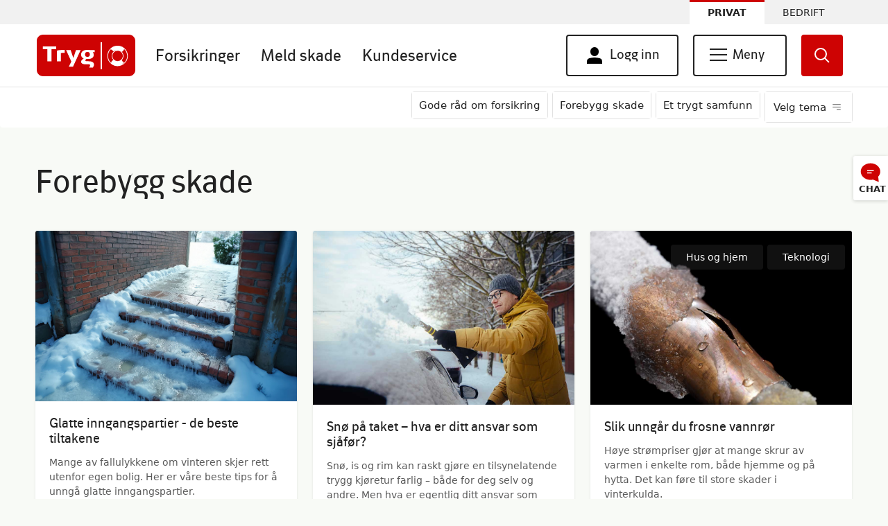

--- FILE ---
content_type: text/html; charset=UTF-8
request_url: https://www.tryg.no/magasinet/index.html?cmpid=bestitest_kampsport_web&field_magasinet_categories=65
body_size: 20730
content:
<!DOCTYPE html>
<html  lang="nb" dir="ltr" prefix="content: http://purl.org/rss/1.0/modules/content/  dc: http://purl.org/dc/terms/  foaf: http://xmlns.com/foaf/0.1/  og: http://ogp.me/ns#  rdfs: http://www.w3.org/2000/01/rdf-schema#  schema: http://schema.org/  sioc: http://rdfs.org/sioc/ns#  sioct: http://rdfs.org/sioc/types#  skos: http://www.w3.org/2004/02/skos/core#  xsd: http://www.w3.org/2001/XMLSchema# ">
  <head>
    <meta charset="utf-8" />
<meta name="description" content="Tryg Forsikring for private og bedrifter. Sjekk pris på forsikring med vår forsikringskalkulator. Vi kan flytte din forsikring for deg." />
<meta name="keywords" content="Forsikring, forsikringskalkulator, bilforsikring, reiseforsikring, husforsikring, barneforsikring, innboforsikring" />
<meta name="MobileOptimized" content="width" />
<meta name="HandheldFriendly" content="true" />
<meta name="viewport" content="width=device-width, initial-scale=1.0" />
<link rel="icon" href="/themes/trygno/favicon.ico" type="image/vnd.microsoft.icon" />

    <meta name="format-detection" content="telephone=no"/>
    <title>Tryg Magasinet | Tryg Forsikring</title>
    <link rel="stylesheet" media="all" href="/core/modules/system/css/components/align.module.css?t82up6" />
<link rel="stylesheet" media="all" href="/core/modules/system/css/components/fieldgroup.module.css?t82up6" />
<link rel="stylesheet" media="all" href="/core/modules/system/css/components/container-inline.module.css?t82up6" />
<link rel="stylesheet" media="all" href="/core/modules/system/css/components/clearfix.module.css?t82up6" />
<link rel="stylesheet" media="all" href="/core/modules/system/css/components/details.module.css?t82up6" />
<link rel="stylesheet" media="all" href="/core/modules/system/css/components/hidden.module.css?t82up6" />
<link rel="stylesheet" media="all" href="/core/modules/system/css/components/item-list.module.css?t82up6" />
<link rel="stylesheet" media="all" href="/core/modules/system/css/components/js.module.css?t82up6" />
<link rel="stylesheet" media="all" href="/core/modules/system/css/components/nowrap.module.css?t82up6" />
<link rel="stylesheet" media="all" href="/core/modules/system/css/components/position-container.module.css?t82up6" />
<link rel="stylesheet" media="all" href="/core/modules/system/css/components/progress.module.css?t82up6" />
<link rel="stylesheet" media="all" href="/core/modules/system/css/components/reset-appearance.module.css?t82up6" />
<link rel="stylesheet" media="all" href="/core/modules/system/css/components/resize.module.css?t82up6" />
<link rel="stylesheet" media="all" href="/core/modules/system/css/components/sticky-header.module.css?t82up6" />
<link rel="stylesheet" media="all" href="/core/modules/system/css/components/system-status-counter.css?t82up6" />
<link rel="stylesheet" media="all" href="/core/modules/system/css/components/system-status-report-counters.css?t82up6" />
<link rel="stylesheet" media="all" href="/core/modules/system/css/components/system-status-report-general-info.css?t82up6" />
<link rel="stylesheet" media="all" href="/core/modules/system/css/components/tablesort.module.css?t82up6" />
<link rel="stylesheet" media="all" href="/core/modules/system/css/components/tree-child.module.css?t82up6" />
<link rel="stylesheet" media="all" href="/core/modules/views/css/views.module.css?t82up6" />
<link rel="stylesheet" media="all" href="/modules/contrib/paragraphs/css/paragraphs.unpublished.css?t82up6" />
<link rel="stylesheet" media="all" href="/modules/contrib/we_megamenu/assets/includes/bootstrap/css/bootstrap.min.css?t82up6" />
<link rel="stylesheet" media="all" href="/modules/contrib/we_megamenu/assets/css/we_megamenu_backend.css?t82up6" />
<link rel="stylesheet" media="all" href="/modules/contrib/better_exposed_filters/css/better_exposed_filters.css?t82up6" />
<link rel="stylesheet" media="all" href="/modules/custom/trygnowebform/css/datetimepicker.css?t82up6" />
<link rel="stylesheet" media="all" href="/modules/custom/trygnowebform/css/datepicker.css?t82up6" />
<link rel="stylesheet" media="all" href="/themes/trygno/assets/css/bootstrap.css?t82up6" />
<link rel="stylesheet" media="all" href="/themes/trygno/assets/css/tryg.css?t82up6" />
<link rel="stylesheet" media="all" href="/themes/trygno/assets/css/tryg.prefixed.css?t82up6" />
<link rel="stylesheet" media="screen" href="/themes/trygno/assets/css/ankiro.css?t82up6" />

    
	  <script type="text/javascript">
      window.tryg = {};
      tryg.domContentLoaded = false;
      tryg.ofiLoaded = false;
      tryg.pictureFillLoaded = false;
      tryg.initOfi = function() {
        if (tryg.domContentLoaded && tryg.ofiLoaded && tryg.pictureFillLoaded) {
          objectFitImages();
        }
      }

      tryg.ofiReady = function() {
        tryg.ofiLoaded = true;
        tryg.initOfi();
      }

      tryg.pictureFillReady = function() {
        tryg.pictureFillLoaded = true;
        tryg.initOfi();
      }

      window.addEventListener('DOMContentLoaded', function() {
        tryg.domContentLoaded = true;
        tryg.initOfi();
      });
    </script>

    
    <script type="text/javascript" onLoad="tryg.ofiReady()" src="/themes/trygno/assets/javascript/ofi.js" async></script>
    <script type="text/javascript" onLoad="tryg.pictureFillReady()" src="/themes/trygno/assets/javascript/picturefill.js" async></script>
	<script type="text/javascript" src="//tags.tiqcdn.com/utag/tryg/tryg-no-web/prod/utag.sync.js"></script>
		<style>iframe{width:100%}</style>
  </head>
  <body class="path-magasinet has-glyphicons" id="tryg">
   
  <script type="text/javascript">
    <!--//--><![CDATA[//><!--
    (function(a,b,c,d){
      a='//tags.tiqcdn.com/utag/tryg/tryg-no-web/prod/utag.js';
      b=document;c='script';d=b.createElement(c);d.src=a;d.type='text/java'+c;d.async=true;
      a=b.getElementsByTagName(c)[0];a.parentNode.insertBefore(d,a);
    })();
    //--><!]]>
  </script>

  
  

          <div class="skip-link">
      <a href="#main-content" class="visually-hidden focusable">
        Hopp til hovedinnhold
      </a>
    </div>
    
      <div class="dialog-off-canvas-main-canvas" data-off-canvas-main-canvas>
    
      
<header class="t-page-header" id="header">
  <label class="sr-only" aria-hidden="true" for="t-menu-toggler">Menu toggler</label>
  <label class="sr-only" aria-hidden="true" for="t-search-toggler">search toggler</label>
  <input class="t-toggler" id="t-menu-toggler" type="checkbox" aria-hidden="true" tabindex="-1">
  <input class="t-toggler" id="t-search-toggler" type="checkbox" aria-hidden="true" tabindex="-1">

  <nav role="navigation" class="t-corp-navbar" aria-label="topp meny">
          
    <section id="block-privatusermenu" class="block block-we-megamenu block-we-megamenu-blockprivat-user-menu clearfix">
  
    

      <div class="region-we-mega-menu user-menu-desktop">
	<nav  class="privat-user-menu navbar navbar-default navbar-we-mega-menu mobile-collapse click-action" data-menu-name="privat-user-menu" data-block-theme="trygno" data-style="Default" data-animation="None" data-delay="" data-duration="" data-autoarrow="" data-alwayshowsubmenu="1" data-action="clicked" data-mobile-collapse="0">
	  <div class="container-fluid">
	    <ul  class="we-mega-menu-ul nav nav-tabs">
    <li  class="we-mega-menu-li dropdown-menu privat-username parent user-menu" data-level="0" data-element-type="we-mega-menu-li" description="" data-id="caba5720-42b2-4283-8d96-960f5d72182f" data-submenu="1" hide-sub-when-collapse="" data-group="0" data-class="privat-username parent user-menu" data-icon="" data-caption="" data-alignsub="" data-target="">
  <button class="u-button-as-link loggedin-user" aria-label="Åpne/lukk brukerinnstillinger" aria-controls="menu">
        Navn Navnesen
      </button>

        <div  class="we-mega-menu-submenu submenu-wrapper user-menu-outer-container" data-element-type="we-mega-menu-submenu" data-submenu-width="" data-class="submenu-wrapper user-menu-outer-container" style="width: px">
  <div class="we-mega-menu-submenu-inner">
    <div  class="we-mega-menu-row" data-element-type="we-mega-menu-row" data-custom-row="1">
  <div  class="we-mega-menu-col span12 account-nav__ul inner-menu" data-element-type="we-mega-menu-col" data-width="12" data-block="" data-blocktitle="0" data-hidewhencollapse="" data-class="account-nav__ul inner-menu">
  <ul class="nav nav-tabs subul">
    <li  class="we-mega-menu-li account-nav__li" data-level="1" data-element-type="we-mega-menu-li" description="" data-id="d2ff1c42-76c7-4b04-89e2-63382eee9cb0" data-submenu="0" hide-sub-when-collapse="" data-group="0" data-class="account-nav__li" data-icon="" data-caption="" data-alignsub="" data-target="">
  
        <a class="we-mega-menu-li" title="" aria-label="" href="https://minside.tryg.no/" target="">

        Gå til Min Side
                      </a>
        
</li>
  <li  class="we-mega-menu-li account-nav__li" data-level="1" data-element-type="we-mega-menu-li" description="" data-id="ddc72dd6-2bb5-4214-b762-6e3b4125236f" data-submenu="0" hide-sub-when-collapse="" data-group="0" data-class="account-nav__li" data-icon="" data-caption="" data-alignsub="" data-target="">
  
        <a class="we-mega-menu-li" title="" aria-label="" href="https://minside.tryg.no/minside/minprofil/index.html" target="">

        Min profil
                      </a>
        
</li>
  <li  class="we-mega-menu-li account-nav__li" data-level="1" data-element-type="we-mega-menu-li" description="" data-id="ce96c03b-dc8d-4e25-b41a-b23341f72c03" data-submenu="0" hide-sub-when-collapse="" data-group="0" data-class="account-nav__li" data-icon="" data-caption="" data-alignsub="" data-target="">
  
        <a class="we-mega-menu-li" title="" aria-label="" href="https://minside.tryg.no/minside/loggut" target="">

        Logg ut
                      </a>
        
</li>

</ul>
</div>

</div>
<div  class="we-mega-menu-row" data-element-type="we-mega-menu-row" data-custom-row="1">
  <div  class="we-mega-menu-col span12 privat-user-menu-footer" data-element-type="we-mega-menu-col" data-width="12" data-block="bedriftusermenufooter" data-blocktitle="0" data-hidewhencollapse="" data-class="privat-user-menu-footer">
    <div class="type-of-block"><div class="block-inner"><section id="block-bedriftusermenufooter" class="block block-block-content block-block-content093564b6-f815-41d9-94fc-84de564588b8 clearfix">
  
    

      
	
		  				  <div class="field field--name-body field--type-text-with-summary field--label-hidden field--item"><div class="account-nav__overlay-transparent" onclick="toggleAccountNav()">&nbsp;</div>

<div class="account-nav__overlay" onclick="toggleAccountNav()">&nbsp;</div>
</div>
			  	
  </section>

</div></div>

</div>

</div>

  </div>
</div>
</li>

</ul>
	  </div>
	</nav>
</div>
  </section>

            
  
  
        <ul class="t-corp-navbar__primary">
      


                                        
              <li class="t-corp-navbar__item--selected t-corp-navbar__primary__item">
                  <a href="/index.html"  class="t-corp-navbar__item--selected t-corp-navbar__primary__item" title="Privat" aria-label="Privat">Privat</a>
                          </li>
                                    
              <li class="t-corp-navbar__primary__item">
                  <a href="/bedrift/index.html"  class="t-corp-navbar__primary__item" title="Bedrift" aria-label="Bedrift">Bedrift</a>
                          </li>
      


    </ul>
  


      </nav>

  <nav role="navigation" id="header-main-menu" class="t-main-navbar" aria-label="hovedmeny">
    <div class="t-main-navbar__logo">
                        
    <section id="block-privatlogo" class="block block-block-content block-block-content4d338355-6681-4c2b-a87a-f6660c9a1abd clearfix">
  
    

      
	
		  				  <div class="field field--name-body field--type-text-with-summary field--label-hidden field--item"><a aria-label="Tryg, til startsiden for privat." href="/"><div class="svg t-main-navbar__logo__graphic tryg-logo" focusable="false" role="img">&nbsp;</div></a>
</div>
			  	
  </section>




                  </div>
    <div role="search" class="t-header-form" id="search-panel" aria-hidden="true">
      <form class="t-header-form__form" id="ankiro-form" method="GET" action="/search.html">
        <div class="t-header-form__form__field-wrapper">
          <label class="sr-only" for="main-search-input" >Tekstfelt, søk i nettstedet, dobbelklikk for å redigere. Bruk rotoren for å få tilgang til feilstavede ord.</label>
          <input tabindex="0" id="main-search-input" class="t-header-form__form__field" autofocus="autofocus" type="search" name="q" data-type-ahead="https://tryg.ankiro.dk/Rest/tryg.no/TypeAhead" autocomplete="off" aria-autocomplete="list" aria-label="Tekstfelt, søk i nettstedet, dobbelklikk for å redigere. Bruk rotoren for å få tilgang til feilstavede ord.">
        </div>
        <button class="t-btn-std-focus t-header-form__form__btn" aria-label="igangsett søk">
          <div class="t-header-form__form__btn__icon">
            <div class="svg tryg-icon-magnifier" focusable="false" role="presentation"></div>
          </div>
          <div class="t-header-form__form__btn__label">Søk</div>
        </button>
      </form>
      <button class="t-btn-std-focus t-header-form__close-btn" for="t-search-toggler" aria-hidden="true" aria-label="Søkefelt utvidet, dobbelklikk for å lukke">
        <div class="svg t-header-btn__icon tryg-icon-x" focusable="false" role="presentation"></div>
      </button>
    </div>
    <div id="primary-menu" class="t-main-navbar__main-nav u-hide-on-mobile" role="navigation" aria-label="Primær meny hurtiglenker">
      <div class="t-main-navbar__main-nav__inner">
        
                
  

        

              <ul class="t-mainmenu u-hide-on-show-menu">
                                                                        <li class="t-mainmenu__item profile-container">
                <input class="sr-only" type="checkbox" id="profile-menu-toggle">
                  <label class="t-mainmenu__link profile-label" for="profile-menu-toggle">
                    <span class="profile-name">
                      <span class="name cstm_profile_login" style="display:none;">Login</span>
                      <div class="svg up-angle tryg-icon-helper-up-angle" aria-hidden="true"></div>
                      <div class="svg down-angle tryg-icon-helper-down-angle" aria-hidden="true"></div>
                    </span>
                  </label>
                                                          <div class="item-container">
                                          <a class="link cstm_lnk_1" href="https://minside.tryg.no"><div class="item">Gå til Min Side</div></a>
                                                        <a class="link cstm_lnk_2" href="https://minside.tryg.no/minside/minprofil/index.html"><div class="item">Innstillinger</div></a>
                                                        <a class="link cstm_lnk_3" href="https://minside.tryg.no/minside/loggut"><div class="item">Logg ut</div></a>
                                    </div>
                    </li>
                                              <li class="t-mainmenu__item">
                                              <a href="/forsikringer/index.html" class="t-mainmenu__link" title="Forsikringer">Forsikringer</a>
                                            </li>
                                              <li class="t-mainmenu__item">
                                              <a href="/meld-skade/index.html" class="t-mainmenu__link" title="Meld skade">Meld skade</a>
                                            </li>
                                              <li class="t-mainmenu__item">
                                              <a href="/kundeservice" class="t-mainmenu__link" title="Kundeservice">Kundeservice</a>
                                            </li>
                                              <li class="visible-xs hidden-sm hidden-md hidden-lg t-mainmenu__item">
                                              <a href="https://minside.tryg.no" class="t-mainmenu__link" title="Min side">Min side</a>
                                            </li>
                                              <li class="visible-xs hidden-sm hidden-md hidden-lg t-mainmenu__item">
                                              <a href="/bedrift/index.html" class="t-mainmenu__link" title="Bedrift">Bedrift</a>
                                            </li>
    	  </ul>
  


  


      </div>
    </div>
    <div class="t-main-navbar__buttons" role="navigation" aria-label="sekundær meny">
            <div class="u-hide-on-mobile flex-row-container">
        
    <section id="block-privatshoppingcart" class="block block-block-content block-block-content6a607f1e-d080-4732-bc70-ab4864b0cc2d clearfix">
  
  
        <div class="privat-shopping-kart" style="display: none;">
        <a aria-label="Gå til handlekurv" class="svg privat-cart-icon tryg-icon-privat-cart main-menu__shopping-cart-link" href="https://pris.tryg.no/index.html" tabindex="0">
         &nbsp;
        </a>
      </div>
      <div class="product-counter" style="display:none;">
        <a class="t-header-btn main-menu__shopping-cart-link" href="https://pris.tryg.no/index.html" tabindex="0"><span>1 </span> </a>
      </div>
  </section>

  
    

  <div class="minside-menubutton">
    <div class="minside-menu-button">
      <a class="t-header-btn t-menu-btn__user" href="https://minside.tryg.no/minside/login.html"  tabindex="0" aria-label="Gå til Min side">
        <div class="svg tryg-icon-person main-menu__button-icon--person"></div>
        <span class="t-header-btn__label">Min side</span>
      </a>
    </div>
  </div>


<section id="block-logginnlinksdesktopblock" class="block block-block-content block-block-contentbce393ce-4c6d-442d-8a24-563ed502b909 clearfix">
      <p>
      <button aria-controls="menu" aria-haspopup="true" aria-label="Logg inn knapp. Klikk for å utvide." class="main-menu__button u-margin-right--20 u-hide-on-show-menu t-btn-std-focus" id="desktop-login-button" onclick="openLogin(this)">
        <div class="svg tryg-icon-login main-menu__button-icon main-menu__button-icon--person"></div>
        <span class="main-menu__button-text--hide-4 logginnmenu">Logg inn</span>
      </button>
    </p>
  </section>
<section id="block-privatmenydesktop" class="block block-we-megamenu block-we-megamenu-blockprivat-meny-desktop clearfix">
  
    

      <div class="region-we-mega-menu hamburger-menu-desktop">
	<nav  class="privat-meny-desktop navbar navbar-default navbar-we-mega-menu mobile-collapse click-action" data-menu-name="privat-meny-desktop" data-block-theme="trygno" data-style="Default" data-animation="None" data-delay="" data-duration="" data-autoarrow="" data-alwayshowsubmenu="1" data-action="clicked" data-mobile-collapse="0">
	  <div class="container-fluid">
	    <ul  class="we-mega-menu-ul nav nav-tabs">
    <li  class="we-mega-menu-li dropdown-menu parent hamburger-menu privat-meny main-menu__button main-menu__button--toggle main-menu__button--alwaysshow u-margin-right--20" data-level="0" data-element-type="we-mega-menu-li" description="Meny knapp for privatkunder" data-id="98b89497-51de-4aab-bd64-0c110bff8a53" data-submenu="1" hide-sub-when-collapse="" data-group="0" data-class="parent hamburger-menu privat-meny main-menu__button main-menu__button--toggle main-menu__button--alwaysshow u-margin-right--20" data-icon="" data-caption="" data-alignsub="" data-target="">
  <button class="main-menu__button main-menu__button--toggle main-menu__button--alwaysshow u-margin-right--20 t-btn-std-focus" aria-controls="menu" aria-expanded="false" aria-label="Meny knapp for privatkunder" data-altlabel="">
        <div class="main-menu__button-toggle-icon">
          <span></span>
          <span></span>
          <span></span>
          <span></span>
        </div>
        <span id="menu-btn-text-desktop" class="main-menu__button-text main-menu__button-text--static main-menu__button-text--hide-4 menu-label">Meny</span>
      </button>    <div  class="we-mega-menu-submenu menu-outer-container-desktop u-hide-on-mobile u-container-fluid" data-element-type="we-mega-menu-submenu" data-submenu-width="" data-class="menu-outer-container-desktop u-hide-on-mobile u-container-fluid" style="width: px">
  <div class="we-mega-menu-submenu-inner">
    <div  class="we-mega-menu-row" data-element-type="we-mega-menu-row" data-custom-row="1">
  <div  class="we-mega-menu-col span3 main-menu__column" data-element-type="we-mega-menu-col" data-width="3" data-block="" data-blocktitle="0" data-hidewhencollapse="" data-class="main-menu__column">
  <ul class="nav nav-tabs subul">
    <li  class="we-mega-menu-li dropdown-menu we-mega-menu-group main-menu__heading" data-level="1" data-element-type="we-mega-menu-li" description="" data-id="577da6be-b31b-46de-be47-7dbe08edcf9f" data-submenu="1" hide-sub-when-collapse="" data-group="1" data-class="main-menu__heading" data-icon="" data-caption="" data-alignsub="" data-target="_self">
  
        <a class="we-mega-menu-li" title="" aria-label="" href="/forsikringer/index.html" target="_self">

        Forsikringer
                      </a>
        <div  class="we-mega-menu-submenu" data-element-type="we-mega-menu-submenu" data-submenu-width="" data-class="" style="width: px">
  <div class="we-mega-menu-submenu-inner">
    <div  class="we-mega-menu-row" data-element-type="we-mega-menu-row" data-custom-row="1">
  <div  class="we-mega-menu-col span12 main-menu__heading" data-element-type="we-mega-menu-col" data-width="12" data-block="" data-blocktitle="0" data-hidewhencollapse="" data-class="main-menu__heading">
  <ul class="nav nav-tabs subul">
    <li  class="we-mega-menu-li main-menu__li" data-level="2" data-element-type="we-mega-menu-li" description="" data-id="f78d49cc-fcea-436d-b3af-2ca0021d7664" data-submenu="0" hide-sub-when-collapse="" data-group="0" data-class="main-menu__li" data-icon="" data-caption="" data-alignsub="" data-target="">
  
        <a class="we-mega-menu-li" title="" aria-label="" href="/forsikringer/kjoretoy/bilforsikring" target="">

        Bilforsikring
                      </a>
        
</li>
  <li  class="we-mega-menu-li main-menu__li" data-level="2" data-element-type="we-mega-menu-li" description="" data-id="b3944d49-6fb9-4a8a-91a5-43cb078fde89" data-submenu="0" hide-sub-when-collapse="" data-group="0" data-class="main-menu__li" data-icon="" data-caption="" data-alignsub="" data-target="">
  
        <a class="we-mega-menu-li" title="" aria-label="" href="/forsikringer/bolig-og-innbo/innboforsikring" target="">

        Innboforsikring
                      </a>
        
</li>
  <li  class="we-mega-menu-li main-menu__li" data-level="2" data-element-type="we-mega-menu-li" description="" data-id="5d04631a-9b93-48bd-8db4-dff9b063dfe8" data-submenu="0" hide-sub-when-collapse="" data-group="0" data-class="main-menu__li" data-icon="" data-caption="" data-alignsub="" data-target="">
  
        <a class="we-mega-menu-li" title="" aria-label="" href="/forsikringer/dyr/hundeforsikring" target="">

        Hundeforsikring
                      </a>
        
</li>
  <li  class="we-mega-menu-li main-menu__li" data-level="2" data-element-type="we-mega-menu-li" description="" data-id="f2a54a75-325f-4ff4-b498-006934636870" data-submenu="0" hide-sub-when-collapse="" data-group="0" data-class="main-menu__li" data-icon="" data-caption="" data-alignsub="" data-target="_self">
  
        <a class="we-mega-menu-li" title="" aria-label="" href="/forsikringer/liv-og-helse" target="_self">

        Personforsikring
                      </a>
        
</li>
  <li  class="we-mega-menu-li main-menu__li" data-level="2" data-element-type="we-mega-menu-li" description="" data-id="ae27f437-2c40-478b-8014-4c9f6245ff74" data-submenu="0" hide-sub-when-collapse="" data-group="0" data-class="main-menu__li" data-icon="" data-caption="" data-alignsub="" data-target="_self">
  
        <a class="we-mega-menu-li" title="" aria-label="" href="/forsikringer/index.html" target="_self">

        Alle forsikringer
                      </a>
        
</li>

</ul>
</div>

</div>

  </div>
</div>
</li>

</ul>
</div>
<div  class="we-mega-menu-col span3 main-menu__column" data-element-type="we-mega-menu-col" data-width="3" data-block="" data-blocktitle="1" data-hidewhencollapse="" data-class="main-menu__column">
  <ul class="nav nav-tabs subul">
    <li  class="we-mega-menu-li dropdown-menu we-mega-menu-group main-menu__heading" data-level="1" data-element-type="we-mega-menu-li" description="" data-id="c0678e00-2bc3-4376-b8f8-e4366c6357e5" data-submenu="1" hide-sub-when-collapse="" data-group="1" data-class="main-menu__heading" data-icon="" data-caption="" data-alignsub="" data-target="_self">
  
        <a class="we-mega-menu-li" title="" aria-label="" href="/meld-skade/index.html" target="_self">

        Meld skade, tap og sykdom
                      </a>
        <div  class="we-mega-menu-submenu" data-element-type="we-mega-menu-submenu" data-submenu-width="" data-class="" style="width: px">
  <div class="we-mega-menu-submenu-inner">
    <div  class="we-mega-menu-row" data-element-type="we-mega-menu-row" data-custom-row="1">
  <div  class="we-mega-menu-col span12 main-menu__heading" data-element-type="we-mega-menu-col" data-width="12" data-block="" data-blocktitle="0" data-hidewhencollapse="" data-class="main-menu__heading">
  <ul class="nav nav-tabs subul">
    <li  class="we-mega-menu-li main-menu__li" data-level="2" data-element-type="we-mega-menu-li" description="" data-id="c6713c70-a835-4f13-abb5-ff09f2ffce92" data-submenu="0" hide-sub-when-collapse="" data-group="0" data-class="main-menu__li" data-icon="" data-caption="" data-alignsub="" data-target="_self">
  
        <a class="we-mega-menu-li" title="" aria-label="" href="/meld-skade/index.html" target="_self">

        Fyll ut skadeskjema
                      </a>
        
</li>
  <li  class="we-mega-menu-li main-menu__li" data-level="2" data-element-type="we-mega-menu-li" description="" data-id="e822ee5c-2be9-4634-96f3-744e9f51dccd" data-submenu="0" hide-sub-when-collapse="" data-group="0" data-class="main-menu__li" data-icon="" data-caption="" data-alignsub="" data-target="_self">
  
        <a class="we-mega-menu-li" title="" aria-label="" href="/meld-skade/skadeskjema/avtaleverksted/index.html" target="_self">

        Finn avtaleverksted
                      </a>
        
</li>
  <li  class="we-mega-menu-li main-menu__li" data-level="2" data-element-type="we-mega-menu-li" description="" data-id="002a9721-2067-4781-a683-0d36239246a5" data-submenu="0" hide-sub-when-collapse="" data-group="0" data-class="main-menu__li" data-icon="" data-caption="" data-alignsub="" data-target="_self">
  
        <a class="we-mega-menu-li" title="" aria-label="" href="/forsikringer/bilforsikring/bestill-veihjelp.html" target="_self">

        Bestill veihjelp
                      </a>
        
</li>

</ul>
</div>

</div>

  </div>
</div>
</li>

</ul>
</div>
<div  class="we-mega-menu-col span3 main-menu__column" data-element-type="we-mega-menu-col" data-width="3" data-block="" data-blocktitle="1" data-hidewhencollapse="" data-class="main-menu__column">
  <ul class="nav nav-tabs subul">
    <li  class="we-mega-menu-li dropdown-menu we-mega-menu-group main-menu__heading" data-level="1" data-element-type="we-mega-menu-li" description="" data-id="fd6b71a1-7e21-48da-a7f9-3d04a857bbdd" data-submenu="1" hide-sub-when-collapse="" data-group="1" data-class="main-menu__heading" data-icon="" data-caption="" data-alignsub="" data-target="_self">
  
        <a class="we-mega-menu-li" title="" aria-label="" href="/kundeservice" target="_self">

        Kundeservice
                      </a>
        <div  class="we-mega-menu-submenu" data-element-type="we-mega-menu-submenu" data-submenu-width="" data-class="" style="width: px">
  <div class="we-mega-menu-submenu-inner">
    <div  class="we-mega-menu-row" data-element-type="we-mega-menu-row" data-custom-row="1">
  <div  class="we-mega-menu-col span12 main-menu__heading" data-element-type="we-mega-menu-col" data-width="12" data-block="" data-blocktitle="0" data-hidewhencollapse="" data-class="main-menu__heading">
  <ul class="nav nav-tabs subul">
    <li  class="we-mega-menu-li main-menu__li" data-level="2" data-element-type="we-mega-menu-li" description="" data-id="1c2cf2d9-882c-4e4e-9cf9-dca5b94eb2a2" data-submenu="0" hide-sub-when-collapse="" data-group="0" data-class="main-menu__li" data-icon="" data-caption="" data-alignsub="" data-target="_self">
  
        <a class="we-mega-menu-li" title="" aria-label="" href="/kundeservice/betaling-og-faktura" target="_self">

        Betaling og faktura
                      </a>
        
</li>
  <li  class="we-mega-menu-li main-menu__li" data-level="2" data-element-type="we-mega-menu-li" description="" data-id="b65b80b5-1e25-497f-9cb9-4b4640b49ea0" data-submenu="0" hide-sub-when-collapse="" data-group="0" data-class="main-menu__li" data-icon="" data-caption="" data-alignsub="" data-target="_self">
  
        <a class="we-mega-menu-li" title="" aria-label="" href="/forsikringer/fordeler-hos-tryg/tryg-pluss/index.html" target="_self">

        Samlerabatt og fordeler
                      </a>
        
</li>
  <li  class="we-mega-menu-li main-menu__li" data-level="2" data-element-type="we-mega-menu-li" description="" data-id="f97faadf-b9f6-4c86-9e29-2f7c2b6bec0f" data-submenu="0" hide-sub-when-collapse="" data-group="0" data-class="main-menu__li" data-icon="" data-caption="" data-alignsub="" data-target="_self">
  
        <a class="we-mega-menu-li" title="" aria-label="" href="/kundeservice/forsikringene-dine" target="_self">

        Forsikringene dine
                      </a>
        
</li>
  <li  class="we-mega-menu-li main-menu__li" data-level="2" data-element-type="we-mega-menu-li" description="" data-id="c117f60f-84e7-44e5-a398-c505250e4a8b" data-submenu="0" hide-sub-when-collapse="" data-group="0" data-class="main-menu__li" data-icon="" data-caption="" data-alignsub="" data-target="_self">
  
        <a class="we-mega-menu-li" title="" aria-label="" href="/kundeservice" target="_self">

        Kontakt oss
                      </a>
        
</li>

</ul>
</div>

</div>

  </div>
</div>
</li>

</ul>
</div>
<div  class="we-mega-menu-col span3 main-menu__column" data-element-type="we-mega-menu-col" data-width="3" data-block="" data-blocktitle="1" data-hidewhencollapse="" data-class="main-menu__column">
  <ul class="nav nav-tabs subul">
    <li  class="we-mega-menu-li dropdown-menu we-mega-menu-group main-menu__heading" data-level="1" data-element-type="we-mega-menu-li" description="" data-id="66d93087-1742-4274-8784-683b9c336f86" data-submenu="1" hide-sub-when-collapse="" data-group="1" data-class="main-menu__heading" data-icon="" data-caption="" data-alignsub="" data-target="_self">
  
        <a class="we-mega-menu-li" title="" aria-label="" href="/forsikringer/fordeler-hos-tryg/bruk-medlemsfordelene-dine/index.html" target="_self">

        Samarbeidspartnere
                      </a>
        <div  class="we-mega-menu-submenu" data-element-type="we-mega-menu-submenu" data-submenu-width="" data-class="" style="width: px">
  <div class="we-mega-menu-submenu-inner">
    <div  class="we-mega-menu-row" data-element-type="we-mega-menu-row" data-custom-row="1">
  <div  class="we-mega-menu-col span12 main-menu__heading" data-element-type="we-mega-menu-col" data-width="12" data-block="" data-blocktitle="0" data-hidewhencollapse="" data-class="main-menu__heading">
  <ul class="nav nav-tabs subul">
    <li  class="we-mega-menu-li main-menu__li" data-level="2" data-element-type="we-mega-menu-li" description="" data-id="db2f0f7d-11bf-4f6c-a508-8aadca98d864" data-submenu="0" hide-sub-when-collapse="" data-group="0" data-class="main-menu__li" data-icon="" data-caption="" data-alignsub="" data-target="_self">
  
        <a class="we-mega-menu-li" title="" aria-label="" href="/forsikringer/fordeler-hos-tryg/bruk-medlemsfordelene-dine/utdanningsforbundet/index.html" target="_self">

        Utdanningsforbundet
                      </a>
        
</li>
  <li  class="we-mega-menu-li main-menu__li" data-level="2" data-element-type="we-mega-menu-li" description="" data-id="65487d10-1ba1-4c12-a509-bb2e16bdc37a" data-submenu="0" hide-sub-when-collapse="" data-group="0" data-class="main-menu__li" data-icon="" data-caption="" data-alignsub="" data-target="_self">
  
        <a class="we-mega-menu-li" title="" aria-label="" href="/forsikringer/fordeler-hos-tryg/bruk-medlemsfordelene-dine/nito/index.html" target="_self">

        NITO
                      </a>
        
</li>
  <li  class="we-mega-menu-li main-menu__li" data-level="2" data-element-type="we-mega-menu-li" description="" data-id="bfadb269-4e33-4941-be4c-929f883e1756" data-submenu="0" hide-sub-when-collapse="" data-group="0" data-class="main-menu__li" data-icon="" data-caption="" data-alignsub="" data-target="_self">
  
        <a class="we-mega-menu-li" title="" aria-label="" href="/forsikringer/fordeler-hos-tryg/bruk-medlemsfordelene-dine/obos/index.html" target="_self">

        OBOS
                      </a>
        
</li>
  <li  class="we-mega-menu-li main-menu__li" data-level="2" data-element-type="we-mega-menu-li" description="" data-id="5fd3fdff-e29f-473f-a5c4-25381090906d" data-submenu="0" hide-sub-when-collapse="" data-group="0" data-class="main-menu__li" data-icon="" data-caption="" data-alignsub="" data-target="_self">
  
        <a class="we-mega-menu-li" title="" aria-label="" href="/forsikringer/fordeler-hos-tryg/bruk-medlemsfordelene-dine/index.html" target="_self">

        Alle partnere
                      </a>
        
</li>

</ul>
</div>

</div>

  </div>
</div>
</li>

</ul>
</div>

</div>
<div  class="we-mega-menu-row" data-element-type="we-mega-menu-row" data-custom-row="1">
  <div  class="we-mega-menu-col span12 privat-meny-footer-container" data-element-type="we-mega-menu-col" data-width="12" data-block="privatmenyfooter" data-blocktitle="0" data-hidewhencollapse="" data-class="privat-meny-footer-container">
    <div class="type-of-block"><div class="block-inner"><section id="block-privatmenyfooter" class="block block-block-content block-block-content02b3e518-aca6-4beb-817a-592416daa05c clearfix">
  
    

  <section class="main-menu__footer u-hide-on-mobile u-container-fluid">
    <div class="main-menu__footer-columns u-wrapper-max-width">
      <div class="u-fade-in">
        <h2 class="main-menu__heading">Hva leter du etter?</h2>

        <form action="/search.html" class="main-menu__search-wrapper" id="desk-search-wrapper" method="GET">
          <input aria-label="Hva leter du etter?" aria-labelledby="searchinput" autocomplete="off" class="main-menu__search-input" data-altlabel="Søk etter f.eks. Bil Ekstra;Søk etter f.eks. Tryg Legehjelp;Søk etter f.eks. rettshjelp" data-type-ahead="https://tryg.ankiro.dk/Rest/tryg.no/TypeAhead" id="searchinput" name="q" placeholder="Søk etter f.eks. Bil Ekstra" type="search" />
          <button aria-label="Igangsett søk" class="main-menu__search-button t-btn-std-focus">
            <div class="svg tryg-icon-magnifier main-menu__search-icon">&nbsp;</div>
          </button>
        </form>
      </div>

      <div class="u-flex u-fade-in u-delay--3 u-animate-slow">
        <div class="svg mask tryg-icon-misc-white-snakkeboble main-menu__footer-icon main-menu__footer-icon--chat">&nbsp;</div>

        <div class="main-menu__footer-column">
          <h2 class="main-menu__heading main-menu__heading--regular"><a href="/kundeservice/index.html">Trenger du hjelp? </a></h2>

          <ul class="main-menu__ul main-menu__ul--column">
            <li class="main-menu__footer-li"><a class="footer-main__text--large u-center-vertically open-modal" data-dismiss="modal" data-target="#para_infopopup1" data-toggle="modal" href="#">Start chat</a></li>
            <li class="main-menu__footer-li"><a href="tel:+47915-04040">Ring 915 04040</a></li>
          </ul>
        </div>
      </div>

      <div class="u-flex u-fade-in u-delay--3 u-animate-slow t-menu-footer-align">
        <div class="svg mask tryg-icon-login main-menu__footer-icon main-menu__footer-icon--person">&nbsp;</div>

        <div class="main-menu__footer-column privat-loggedout">
          <h2 class="main-menu__heading main-menu__heading--regular"><a href="https://minside.tryg.no/minside/login.html">Logg inn på Min side </a></h2>

          <ul class="main-menu__ul main-menu__ul--column">
            <li class="main-menu__footer-li"><a href="https://minside.tryg.no/minside/mineforsikringer/index.html">Mine forsikringer</a></li>
            <li class="main-menu__footer-li"><a href="https://minside.tryg.no/minside/betaling/index.html">Betalingsoversikt</a></li>
          </ul>
        </div>

        <div class="main-menu__footer-column privat-loggedinn">
          <h2 class="main-menu__heading main-menu__heading--regular "><a class="minside-user" href="https://minside.tryg.no/">username </a></h2>

          <ul class="main-menu__ul main-menu__ul--column">
            <li class="main-menu__footer-li"><a href="https://minside.tryg.no/minside/betaling/index.html">Betalingsoversikt</a></li>
            <li class="main-menu__footer-li"><a href="https://minside.tryg.no/minside/loggut">Logg ut</a></li>
          </ul>
        </div>
      </div>
    </div>
  </section>

</section>
</div></div>

</div>

</div>

  </div>
</div>
</li>

</ul>
	  </div>
	</nav>
</div>
  </section>


<section id="block-mobilesearch-2" class="block block-block-content block-block-contentd2120e4e-70f6-40ef-accd-256147aa6bd9 clearfix">
      <p>
      <button aria-controls="search-panel" aria-expanded="false" aria-haspopup="true" aria-label="Søkefelt minimert, dobbelklikk for å utvide" class="t-header-btn t-menu-btn__search-toggler t-btn-std-focus" tabindex="-1" type="button">
        <span class="sr-only">Søk</span>
        <div class="svg tryg-icon-magnifier"></div>
      </button>
    </p>
  </section>





      </div>
      
            <div class="u-hide-on-desktop flex-row-container-mobile">
        
    <section id="block-privatshoppingcart-2" class="block block-block-content block-block-content6a607f1e-d080-4732-bc70-ab4864b0cc2d clearfix">
  
    
      <p class="privat-shopping-kart" style="display: none;">
      <a aria-label="Gå til handlekurv" class="svg privat-cart-icon tryg-icon-privat-cart main-menu__shopping-cart-link" href="https://pris.tryg.no/index.html" tabindex="0">
        &nbsp;&nbsp;
      </a>
    </p>
    <div class="product-counter" style="display:none;">
      <a class="t-header-btn main-menu__shopping-cart-link" href="https://pris.tryg.no/index.html" tabindex="0"><span>1 </span> </a>
    </div>
  </section>

<section id="block-mobilesearch" class="block block-block-content block-block-contentd2120e4e-70f6-40ef-accd-256147aa6bd9 clearfix">
      <p>
      <button aria-controls="search-panel" aria-expanded="false" aria-haspopup="true" aria-label="Søkefelt minimert, dobbelklikk for å utvide" class="t-header-btn t-menu-btn__search-toggler t-btn-std-focus" tabindex="0" type="button"><span class="sr-only">Søk</span>
        <div class="svg tryg-icon-magnifier"></div>
      </button>
    </p>
  </section>
<section id="block-minsidemenubutton-2" class="block block-block-content block-block-content16c84dfc-60ed-4289-b4aa-d8be849f2dc5 clearfix">
  
    

      
	
		  				  <div class="field field--name-body field--type-text-with-summary field--label-hidden field--item"><div class="minside-menu-button"><a class="t-header-btn t-menu-btn__user" href="https://minside.tryg.no/minside/login.html"  tabindex="0" aria-label="Gå til Min side"><svg aria-hidden="true"> <use xlink:href="#tryg-icon-person" xmlns:xlink="http://www.w3.org/1999/xlink"></use> </svg> <span class="t-header-btn__label">Min side</span> </a></div></div>
			  	
  </section>


<section id="block-logginnlinksmobileblock" class="block block-block-content block-block-content0d2dfa9d-ca12-4a33-9ba2-1a2130c89fe0 clearfix">
      <p>
      <button aria-controls="menu" aria-haspopup="true" aria-label="Logg inn knapp. Dobbelklikk for å utvide." class="main-menu__button u-margin-right--20 u-hide-on-show-menu" id="mobile-login-button" onclick="openLogin(this)">
        <div class="svg tryg-icon-person mobile-person-icon"></div>
        <span class="main-menu__button-text--hide-4">Logg inn</span>
      </button>
    </p>
  </section>
<section id="block-mobileprivatmeny" class="block block-we-megamenu block-we-megamenu-blockmobile-privat-meny clearfix">
  
    

      <div class="region-we-mega-menu hamburger-menu-mobile">                            
    <button class="main-menu__button main-menu__button--toggle main-menu__button--alwaysshow main-menu__button--red main-menu__button--right" aria-controls="mobileMenu" aria-expanded="false" aria-label="Meny knapp for privatkunder" data-altlabel="" tabindex="0">
      <div class="main-menu__button-toggle-icon">
        <span></span>
        <span></span>
        <span></span>
        <span></span>
      </div>
      <span id="menu-btn-text-mobile" class="main-menu__button-text main-menu__button-text--hide-4">Meny</span>
    </button>
	<nav  class="mobile-privat-meny navbar navbar-default navbar-we-mega-menu mobile-collapse click-action" data-menu-name="mobile-privat-meny" data-block-theme="trygno" data-style="Default" data-animation="None" data-delay="" data-duration="" data-autoarrow="1" data-alwayshowsubmenu="1" data-action="clicked" data-mobile-collapse="1" data-caption="">
	  <div class="container-fluid">
	    <ul  class="we-mega-menu-ul nav nav-tabs">
    <li  class="we-mega-menu-li dropdown-menu mobile-privat-meny parent active" data-level="0" data-element-type="we-mega-menu-li" description="Meny knapp for privatkunder" data-id="8b8a4a32-0fbf-4dc2-8eee-d7495c3b8716" data-submenu="1" hide-sub-when-collapse="" data-group="0" data-class="mobile-privat-meny parent active" data-icon="" data-caption="" data-alignsub="" data-target="">
  
        <a class="we-mega-menu-li" title="Meny knapp for privatkunder" aria-label="Meny knapp for privatkunder" href="/index.html" target="">

        Meny
                      </a>
        <div  class="we-mega-menu-submenu privat-meny-container" data-element-type="we-mega-menu-submenu" data-submenu-width="" data-class="privat-meny-container" style="width: px">
  <div class="we-mega-menu-submenu-inner">
    <div  class="we-mega-menu-row" data-element-type="we-mega-menu-row" data-custom-row="1">
  <div  class="we-mega-menu-col span6 top-menu__ul" data-element-type="we-mega-menu-col" data-width="6" data-block="" data-blocktitle="0" data-hidewhencollapse="" data-class="top-menu__ul">
  <ul class="nav nav-tabs subul">
    <li  class="we-mega-menu-li top-menu__li" data-level="1" data-element-type="we-mega-menu-li" description="" data-id="fbbaed7e-6d8b-4e06-b815-53bc063fb881" data-submenu="0" hide-sub-when-collapse="" data-group="0" data-class="top-menu__li" data-icon="" data-caption="" data-alignsub="" data-target="">
  
        <a class="we-mega-menu-li" title="" aria-label="" href="/index.html" target="">

        Privat
                      </a>
        
</li>

</ul>
</div>
<div  class="we-mega-menu-col span6 top-menu__ul top-menu-inactive" data-element-type="we-mega-menu-col" data-width="6" data-block="" data-blocktitle="1" data-hidewhencollapse="" data-class="top-menu__ul top-menu-inactive">
  <ul class="nav nav-tabs subul">
    <li  class="we-mega-menu-li top-menu__li" data-level="1" data-element-type="we-mega-menu-li" description="Gå til forside for bedriftkunder" data-id="dc30ae31-8137-4c2d-8443-58a837266c64" data-submenu="0" hide-sub-when-collapse="" data-group="0" data-class="top-menu__li" data-icon="" data-caption="" data-alignsub="" data-target="">
  
        <a class="we-mega-menu-li" title="Gå til forside for bedriftkunder" aria-label="Gå til forside for bedriftkunder" href="/bedrift/index.html" target="">

        Bedrift
                      </a>
        
</li>

</ul>
</div>
<div  class="we-mega-menu-col span12 main-menu__ul main-menu__column main-menu__column--main menu_level1" data-element-type="we-mega-menu-col" data-width="12" data-block="" data-blocktitle="1" data-hidewhencollapse="" data-class="main-menu__ul main-menu__column main-menu__column--main menu_level1">
  <ul class="nav nav-tabs subul">
  <li  class="we-mega-menu-li dropdown-menu subhead main-menu__li mobmenu-option-1" data-level="1" data-element-type="we-mega-menu-li" description="Forsikringer, gå til undermeny for private forsikringer" data-id="8cfefa4f-8ec9-4323-85e7-251102991a36" data-submenu="1" hide-sub-when-collapse="" data-group="0" data-class="subhead main-menu__li mobmenu-option-1" data-icon="" data-caption="" data-alignsub="" data-target="" aria-expanded="false">
                    <span data-drupal-link-system-path="<front>" class="we-megamenu-nolink"><a href="#" aria-label="Forsikringer, gå til undermeny for private forsikringer">Forsikringer<div class="svg main-menu__heading-arrow tryg-icon-helper-right-angle-light" aria-hidden="true" focusable="false"></div></a></span>

    <div  class="we-mega-menu-submenu submenu-outercontainer main-menu__column main-menu__column--closed" data-element-type="we-mega-menu-submenu" data-submenu-width="" data-class="submenu-outercontainer main-menu__column main-menu__column--closed" style="width: px">
  <div class="we-mega-menu-submenu-inner">
    <div  class="we-mega-menu-row" data-element-type="we-mega-menu-row" data-custom-row="1">
  <div  class="we-mega-menu-col span12" data-element-type="we-mega-menu-col" data-width="12" data-block="" data-blocktitle="0" data-hidewhencollapse="" data-class="">
  <ul class="nav nav-tabs subul">
    <li  class="we-mega-menu-li mobile-back main-menu__back-link submenu-back-link forsikring-back" data-level="2" data-element-type="we-mega-menu-li" description="Gå tilbake" data-id="9f645405-d457-41db-be7f-eddeb9ad2bb0" data-submenu="0" hide-sub-when-collapse="" data-group="0" data-class="mobile-back main-menu__back-link submenu-back-link forsikring-back" data-icon="" data-caption="" data-alignsub="" data-target="">
      <a class="main-menu__back-link" href="#" aria-label="Gå tilbake">
      <div class="svg main-menu__back-icon tryg-icon-red-left-angle" aria-hidden="true" focusable="false"></div>
    </a>
    
</li>
  <li  class="we-mega-menu-li main-menu__heading main-menu__heading--submenu" data-level="2" data-element-type="we-mega-menu-li" description="Forsikringer, gå til oversikt over forsikringer" data-id="78a0ff23-a291-4a74-a3f9-b2bab92955c6" data-submenu="0" hide-sub-when-collapse="" data-group="0" data-class="main-menu__heading main-menu__heading--submenu" data-icon="" data-caption="" data-alignsub="" data-target="">
  
        <a class="we-mega-menu-li" title="Forsikringer, gå til oversikt over forsikringer" aria-label="Forsikringer, gå til oversikt over forsikringer" href="/forsikringer/index.html" target="">

        Forsikringer
                      </a>
        
</li>
  <li  class="we-mega-menu-li main-menu__li main-menu__li--top" data-level="2" data-element-type="we-mega-menu-li" description="" data-id="040b26ef-9d73-489f-8ebc-dd73cf925d1a" data-submenu="0" hide-sub-when-collapse="" data-group="0" data-class="main-menu__li main-menu__li--top" data-icon="" data-caption="" data-alignsub="" data-target="_self">
  
        <a class="we-mega-menu-li" title="" aria-label="" href="/forsikringer/kjoretoy/bilforsikring" target="_self">

        Bilforsikring  <div class="svg main-menu__heading-arrow tryg-icon-helper-right-angle-light" aria-hidden="true" focusable="false"></div>              </a>
        
</li>
  <li  class="we-mega-menu-li main-menu__li main-menu__li--top" data-level="2" data-element-type="we-mega-menu-li" description="" data-id="00aa48af-b213-4df6-84bb-55900b5410a4" data-submenu="0" hide-sub-when-collapse="" data-group="0" data-class="main-menu__li main-menu__li--top" data-icon="" data-caption="" data-alignsub="" data-target="_self">
  
        <a class="we-mega-menu-li" title="" aria-label="" href="/forsikringer/bolig-og-innbo/innboforsikring" target="_self">

        Innboforsikring  <div class="svg main-menu__heading-arrow tryg-icon-helper-right-angle-light" aria-hidden="true" focusable="false"></div>              </a>
        
</li>
  <li  class="we-mega-menu-li main-menu__li main-menu__li--top" data-level="2" data-element-type="we-mega-menu-li" description="" data-id="900bddee-6a72-4b34-a928-4c1ea1f0e0ce" data-submenu="0" hide-sub-when-collapse="" data-group="0" data-class="main-menu__li main-menu__li--top" data-icon="" data-caption="" data-alignsub="" data-target="_self">
  
        <a class="we-mega-menu-li" title="" aria-label="" href="/forsikringer/dyr/hundeforsikring" target="_self">

        Hundeforsikring  <div class="svg main-menu__heading-arrow tryg-icon-helper-right-angle-light" aria-hidden="true" focusable="false"></div>              </a>
        
</li>
  <li  class="we-mega-menu-li main-menu__li main-menu__li--top" data-level="2" data-element-type="we-mega-menu-li" description="" data-id="ab0f1ac6-6f94-4652-b181-7e978c09f6de" data-submenu="0" hide-sub-when-collapse="" data-group="0" data-class="main-menu__li main-menu__li--top" data-icon="" data-caption="" data-alignsub="" data-target="_self">
  
        <a class="we-mega-menu-li" title="" aria-label="" href="/forsikringer/liv-og-helse" target="_self">

        Personforsikring  <div class="svg main-menu__heading-arrow tryg-icon-helper-right-angle-light" aria-hidden="true" focusable="false"></div>              </a>
        
</li>
  <li  class="we-mega-menu-li main-menu__li main-menu__li--top" data-level="2" data-element-type="we-mega-menu-li" description="" data-id="8d18103b-011e-4ea2-85ea-64e8e06c0a7c" data-submenu="0" hide-sub-when-collapse="" data-group="0" data-class="main-menu__li main-menu__li--top" data-icon="" data-caption="" data-alignsub="" data-target="_self">
  
        <a class="we-mega-menu-li" title="" aria-label="" href="/forsikringer/index.html" target="_self">

        Alle forsikringer  <div class="svg main-menu__heading-arrow tryg-icon-helper-right-angle-light" aria-hidden="true" focusable="false"></div>              </a>
        
</li>

</ul>
</div>

</div>

  </div>
</div>
</li>
<li  class="we-mega-menu-li dropdown-menu subhead main-menu__li mobmenu-option-2" data-level="1" data-element-type="we-mega-menu-li" description="Skade, gå til undermeny for skade" data-id="6bf61dac-6caf-463f-9831-e795ea73d9f9" data-submenu="1" hide-sub-when-collapse="" data-group="0" data-class="subhead main-menu__li mobmenu-option-2" data-icon="" data-caption="" data-alignsub="" data-target="_self" aria-expanded="false">
                    <span data-drupal-link-system-path="<front>" class="we-megamenu-nolink"><a href="#" aria-label="Skade, gå til undermeny for skade">Meld skade, tap og sykdom<div class="svg main-menu__heading-arrow tryg-icon-helper-right-angle-light" aria-hidden="true" focusable="false"></div></a></span>

    <div  class="we-mega-menu-submenu submenu-outercontainer main-menu__column main-menu__column--closed" data-element-type="we-mega-menu-submenu" data-submenu-width="" data-class="submenu-outercontainer main-menu__column main-menu__column--closed" style="width: px">
  <div class="we-mega-menu-submenu-inner">
    <div  class="we-mega-menu-row" data-element-type="we-mega-menu-row" data-custom-row="1">
  <div  class="we-mega-menu-col span12" data-element-type="we-mega-menu-col" data-width="12" data-block="" data-blocktitle="0" data-hidewhencollapse="" data-class="">
  <ul class="nav nav-tabs subul">
    <li  class="we-mega-menu-li mobile-back main-menu__back-link submenu-back-link" data-level="2" data-element-type="we-mega-menu-li" description="Gå tilbake" data-id="31c70a0e-0f6b-4fee-8930-16bb0f526b3b" data-submenu="0" hide-sub-when-collapse="" data-group="0" data-class="mobile-back main-menu__back-link submenu-back-link" data-icon="" data-caption="" data-alignsub="" data-target="_self">
      <a class="main-menu__back-link" href="#" aria-label="Gå tilbake">
      <div class="svg main-menu__back-icon tryg-icon-red-left-angle" aria-hidden="true" focusable="false"></div>
    </a>
    
</li>
  <li  class="we-mega-menu-li main-menu__heading main-menu__heading--submenu" data-level="2" data-element-type="we-mega-menu-li" description="Skade, gå til hovedside for skademelding" data-id="cf93a3f7-2b01-4ffd-aa09-dbcfa4a954e9" data-submenu="0" hide-sub-when-collapse="" data-group="0" data-class="main-menu__heading main-menu__heading--submenu" data-icon="" data-caption="" data-alignsub="" data-target="_self">
  
        <a class="we-mega-menu-li" title="Skade, gå til hovedside for skademelding" aria-label="Skade, gå til hovedside for skademelding" href="/meld-skade/index.html" target="_self">

        Skade
                      </a>
        
</li>
  <li  class="we-mega-menu-li main-menu__li main-menu__li--top" data-level="2" data-element-type="we-mega-menu-li" description="" data-id="56ac0619-4de7-4bbf-8e38-0cb72dc427c1" data-submenu="0" hide-sub-when-collapse="" data-group="0" data-class="main-menu__li main-menu__li--top" data-icon="" data-caption="" data-alignsub="" data-target="_self">
  
        <a class="we-mega-menu-li" title="" aria-label="" href="/meld-skade/index.html" target="_self">

        Fyll ut skadeskjema  <div class="svg main-menu__heading-arrow tryg-icon-helper-right-angle-light" aria-hidden="true" focusable="false"></div>              </a>
        
</li>
  <li  class="we-mega-menu-li main-menu__li main-menu__li--top" data-level="2" data-element-type="we-mega-menu-li" description="" data-id="7b9994b5-5088-4200-80fa-c8757e1133c5" data-submenu="0" hide-sub-when-collapse="" data-group="0" data-class="main-menu__li main-menu__li--top" data-icon="" data-caption="" data-alignsub="" data-target="_self">
  
        <a class="we-mega-menu-li" title="" aria-label="" href="/meld-skade/skadeskjema/avtaleverksted/index.html" target="_self">

        Finn avtaleverksted  <div class="svg main-menu__heading-arrow tryg-icon-helper-right-angle-light" aria-hidden="true" focusable="false"></div>              </a>
        
</li>
  <li  class="we-mega-menu-li main-menu__li main-menu__li--top" data-level="2" data-element-type="we-mega-menu-li" description="" data-id="5175a668-96c0-4240-a157-d7bd6ab96d25" data-submenu="0" hide-sub-when-collapse="" data-group="0" data-class="main-menu__li main-menu__li--top" data-icon="" data-caption="" data-alignsub="" data-target="_self">
  
        <a class="we-mega-menu-li" title="" aria-label="" href="/forsikringer/bilforsikring/bestill-veihjelp.html" target="_self">

        Bestill veihjelp  <div class="svg main-menu__heading-arrow tryg-icon-helper-right-angle-light" aria-hidden="true" focusable="false"></div>              </a>
        
</li>

</ul>
</div>

</div>

  </div>
</div>
</li>
<li  class="we-mega-menu-li dropdown-menu subhead main-menu__li mobmenu-option-3" data-level="1" data-element-type="we-mega-menu-li" description="Kundeservice, gå til undermeny for kundeservice" data-id="0f775c96-e7ff-47be-8658-aca8a81b5494" data-submenu="1" hide-sub-when-collapse="" data-group="0" data-class="subhead main-menu__li mobmenu-option-3" data-icon="" data-caption="" data-alignsub="" data-target="_self" aria-expanded="false">
                    <span data-drupal-link-system-path="<front>" class="we-megamenu-nolink"><a href="#" aria-label="Kundeservice, gå til undermeny for kundeservice">Kundeservice<div class="svg main-menu__heading-arrow tryg-icon-helper-right-angle-light" aria-hidden="true" focusable="false"></div></a></span>

    <div  class="we-mega-menu-submenu submenu-outercontainer main-menu__column main-menu__column--closed" data-element-type="we-mega-menu-submenu" data-submenu-width="" data-class="submenu-outercontainer main-menu__column main-menu__column--closed" style="width: px">
  <div class="we-mega-menu-submenu-inner">
    <div  class="we-mega-menu-row" data-element-type="we-mega-menu-row" data-custom-row="1">
  <div  class="we-mega-menu-col span12" data-element-type="we-mega-menu-col" data-width="12" data-block="" data-blocktitle="0" data-hidewhencollapse="" data-class="">
  <ul class="nav nav-tabs subul">
    <li  class="we-mega-menu-li mobile-back main-menu__back-link submenu-back-link" data-level="2" data-element-type="we-mega-menu-li" description="Gå tilbake" data-id="79f3be5e-6822-41a3-a0e5-c5cf99d2d17a" data-submenu="0" hide-sub-when-collapse="" data-group="0" data-class="mobile-back main-menu__back-link submenu-back-link" data-icon="" data-caption="" data-alignsub="" data-target="_self">
      <a class="main-menu__back-link" href="#" aria-label="Gå tilbake">
      <div class="svg main-menu__back-icon tryg-icon-red-left-angle" aria-hidden="true" focusable="false"></div>
    </a>
    
</li>
  <li  class="we-mega-menu-li main-menu__heading main-menu__heading--submenu" data-level="2" data-element-type="we-mega-menu-li" description="Kundeservice, gå til hovedside for kundeservice" data-id="05cadf58-4e77-4d46-814b-11bec8df1742" data-submenu="0" hide-sub-when-collapse="" data-group="0" data-class="main-menu__heading main-menu__heading--submenu" data-icon="" data-caption="" data-alignsub="" data-target="_self">
  
        <a class="we-mega-menu-li" title="Kundeservice, gå til hovedside for kundeservice" aria-label="Kundeservice, gå til hovedside for kundeservice" href="/kundeservice/index.html" target="_self">

        Kundeservice
                      </a>
        
</li>
  <li  class="we-mega-menu-li main-menu__li main-menu__li--top" data-level="2" data-element-type="we-mega-menu-li" description="" data-id="0a18754e-a9ed-4445-89fa-9ba49e839750" data-submenu="0" hide-sub-when-collapse="" data-group="0" data-class="main-menu__li main-menu__li--top" data-icon="" data-caption="" data-alignsub="" data-target="_self">
  
        <a class="we-mega-menu-li" title="" aria-label="" href="/kundeservice/betaling/index.html" target="_self">

        Betaling og faktura  <div class="svg main-menu__heading-arrow tryg-icon-helper-right-angle-light" aria-hidden="true" focusable="false"></div>              </a>
        
</li>
  <li  class="we-mega-menu-li main-menu__li main-menu__li--top" data-level="2" data-element-type="we-mega-menu-li" description="" data-id="cff23814-daa1-4800-899d-3d06818c69aa" data-submenu="0" hide-sub-when-collapse="" data-group="0" data-class="main-menu__li main-menu__li--top" data-icon="" data-caption="" data-alignsub="" data-target="_self">
  
        <a class="we-mega-menu-li" title="" aria-label="" href="/kundeservice/forsikringene-dine/index.html" target="_self">

        Forsikringene dine  <div class="svg main-menu__heading-arrow tryg-icon-helper-right-angle-light" aria-hidden="true" focusable="false"></div>              </a>
        
</li>
  <li  class="we-mega-menu-li main-menu__li main-menu__li--top" data-level="2" data-element-type="we-mega-menu-li" description="" data-id="62553007-bf29-47f9-94e4-4db8a4a4bc88" data-submenu="0" hide-sub-when-collapse="" data-group="0" data-class="main-menu__li main-menu__li--top" data-icon="" data-caption="" data-alignsub="" data-target="_self">
  
        <a class="we-mega-menu-li" title="" aria-label="" href="/kundeservice/kontakt-oss/index.html" target="_self">

        Kontakt oss  <div class="svg main-menu__heading-arrow tryg-icon-helper-right-angle-light" aria-hidden="true" focusable="false"></div>              </a>
        
</li>
  <li  class="we-mega-menu-li" data-level="2" data-element-type="we-mega-menu-li" description="Gå til samlerabatt og fordeler" data-id="91a1daa8-6881-4c2a-b617-12c419aeed3b" data-submenu="0" hide-sub-when-collapse="" data-group="0" data-class="" data-icon="" data-caption="" data-alignsub="" data-target="_self">
  
        <a class="we-mega-menu-li" title="Gå til samlerabatt og fordeler" aria-label="Gå til samlerabatt og fordeler" href="/forsikringer/fordeler-hos-tryg/tryg-pluss/index.html" target="_self">

        Samlerabatt og fordeler
                      </a>
        
</li>

</ul>
</div>

</div>

  </div>
</div>
</li>
<li  class="we-mega-menu-li dropdown-menu subhead main-menu__li mobmenu-option-4" data-level="1" data-element-type="we-mega-menu-li" description="Samarbeidspartnere, gå til undermeny for partnere" data-id="6a95cd23-8311-462f-8a12-c5bd4505a3db" data-submenu="1" hide-sub-when-collapse="" data-group="0" data-class="subhead main-menu__li mobmenu-option-4" data-icon="" data-caption="" data-alignsub="" data-target="_self" aria-expanded="false">
                    <span data-drupal-link-system-path="<front>" class="we-megamenu-nolink"><a href="#" aria-label="Samarbeidspartnere, gå til undermeny for partnere">Samarbeidspartnere<div class="svg main-menu__heading-arrow tryg-icon-helper-right-angle-light" aria-hidden="true" focusable="false"></div></a></span>

    <div  class="we-mega-menu-submenu submenu-outercontainer main-menu__column main-menu__column--closed" data-element-type="we-mega-menu-submenu" data-submenu-width="" data-class="submenu-outercontainer main-menu__column main-menu__column--closed" style="width: px">
  <div class="we-mega-menu-submenu-inner">
    <div  class="we-mega-menu-row" data-element-type="we-mega-menu-row" data-custom-row="1">
  <div  class="we-mega-menu-col span12" data-element-type="we-mega-menu-col" data-width="12" data-block="" data-blocktitle="0" data-hidewhencollapse="" data-class="">
  <ul class="nav nav-tabs subul">
    <li  class="we-mega-menu-li mobile-back main-menu__back-link submenu-back-link" data-level="2" data-element-type="we-mega-menu-li" description="Gå tilbake" data-id="fd873715-ceca-4c12-becd-817c3ba0cb72" data-submenu="0" hide-sub-when-collapse="" data-group="0" data-class="mobile-back main-menu__back-link submenu-back-link" data-icon="" data-caption="" data-alignsub="" data-target="_self">
      <a class="main-menu__back-link" href="#" aria-label="Gå tilbake">
      <div class="svg main-menu__back-icon tryg-icon-red-left-angle" aria-hidden="true" focusable="false"></div>
    </a>
    
</li>
  <li  class="we-mega-menu-li main-menu__heading main-menu__heading--submenu" data-level="2" data-element-type="we-mega-menu-li" description="Samarbeidspartnere, gå til oversikt over partnere" data-id="53425f9b-6e51-424a-a6dc-0051fc4bb146" data-submenu="0" hide-sub-when-collapse="" data-group="0" data-class="main-menu__heading main-menu__heading--submenu" data-icon="" data-caption="" data-alignsub="" data-target="_self">
  
        <a class="we-mega-menu-li" title="Samarbeidspartnere, gå til oversikt over partnere" aria-label="Samarbeidspartnere, gå til oversikt over partnere" href="/forsikringer/fordeler-hos-tryg/bruk-medlemsfordelene-dine/index.html" target="_self">

        Samarbeidspartnere
                      </a>
        
</li>
  <li  class="we-mega-menu-li main-menu__li main-menu__li--top" data-level="2" data-element-type="we-mega-menu-li" description="" data-id="70c2d186-6c1b-4e4f-81bc-12f6557aefa1" data-submenu="0" hide-sub-when-collapse="" data-group="0" data-class="main-menu__li main-menu__li--top" data-icon="" data-caption="" data-alignsub="" data-target="_self">
  
        <a class="we-mega-menu-li" title="" aria-label="" href="/forsikringer/fordeler-hos-tryg/bruk-medlemsfordelene-dine/utdanningsforbundet/index.html" target="_self">

        Utdanningsforbundet  <div class="svg main-menu__heading-arrow tryg-icon-helper-right-angle-light" aria-hidden="true" focusable="false"></div>              </a>
        
</li>
  <li  class="we-mega-menu-li main-menu__li main-menu__li--top" data-level="2" data-element-type="we-mega-menu-li" description="NITO – Norges Ingeniør- og Teknologorganisasjon" data-id="7ac14551-ad94-4b0a-b7a3-d509d17e4c48" data-submenu="0" hide-sub-when-collapse="" data-group="0" data-class="main-menu__li main-menu__li--top" data-icon="" data-caption="" data-alignsub="" data-target="_self">
  
        <a class="we-mega-menu-li" title="NITO – Norges Ingeniør- og Teknologorganisasjon" aria-label="NITO – Norges Ingeniør- og Teknologorganisasjon" href="/forsikringer/fordeler-hos-tryg/bruk-medlemsfordelene-dine/nito/index.html" target="_self">

        NITO  <div class="svg main-menu__heading-arrow tryg-icon-helper-right-angle-light" aria-hidden="true" focusable="false"></div>              </a>
        
</li>
  <li  class="we-mega-menu-li main-menu__li main-menu__li--top" data-level="2" data-element-type="we-mega-menu-li" description="" data-id="4af44f95-5c60-47c3-835f-bd537ddf09a4" data-submenu="0" hide-sub-when-collapse="" data-group="0" data-class="main-menu__li main-menu__li--top" data-icon="" data-caption="" data-alignsub="" data-target="_self">
  
        <a class="we-mega-menu-li" title="" aria-label="" href="/forsikringer/fordeler-hos-tryg/bruk-medlemsfordelene-dine/obos/index.html" target="_self">

        OBOS  <div class="svg main-menu__heading-arrow tryg-icon-helper-right-angle-light" aria-hidden="true" focusable="false"></div>              </a>
        
</li>
  <li  class="we-mega-menu-li main-menu__li main-menu__li--top" data-level="2" data-element-type="we-mega-menu-li" description="" data-id="59d25336-663a-44f8-bd41-ea3c57ca7a44" data-submenu="0" hide-sub-when-collapse="" data-group="0" data-class="main-menu__li main-menu__li--top" data-icon="" data-caption="" data-alignsub="" data-target="_self">
  
        <a class="we-mega-menu-li" title="" aria-label="" href="/forsikringer/fordeler-hos-tryg/bruk-medlemsfordelene-dine/index.html" target="_self">

        Alle partnere  <div class="svg main-menu__heading-arrow tryg-icon-helper-right-angle-light" aria-hidden="true" focusable="false"></div>              </a>
        
</li>

</ul>
</div>

</div>

  </div>
</div>
</li>
<li  class="we-mega-menu-li dropdown-menu subhead main-menu__li mobmenu-option-5" data-level="1" data-element-type="we-mega-menu-li" description="Fordelsprogram, gå til undermeny for fordelsprogram" data-id="6ae4e744-c1c4-4cc1-9cd0-c4098b239b16" data-submenu="1" hide-sub-when-collapse="" data-group="0" data-class="subhead main-menu__li mobmenu-option-5" data-icon="" data-caption="" data-alignsub="" data-target="_self" aria-expanded="false">
                    <span data-drupal-link-system-path="<front>" class="we-megamenu-nolink"><a href="#" aria-label="Fordelsprogram, gå til undermeny for fordelsprogram">Fordelsprogram<div class="svg main-menu__heading-arrow tryg-icon-helper-right-angle-light" aria-hidden="true" focusable="false"></div></a></span>

    <div  class="we-mega-menu-submenu submenu-outercontainer main-menu__column main-menu__column--closed" data-element-type="we-mega-menu-submenu" data-submenu-width="" data-class="submenu-outercontainer main-menu__column main-menu__column--closed" style="width: px">
  <div class="we-mega-menu-submenu-inner">
    <div  class="we-mega-menu-row" data-element-type="we-mega-menu-row" data-custom-row="1">
  <div  class="we-mega-menu-col span12" data-element-type="we-mega-menu-col" data-width="12" data-block="" data-blocktitle="0" data-hidewhencollapse="" data-class="">
  <ul class="nav nav-tabs subul">
    <li  class="we-mega-menu-li mobile-back main-menu__back-link submenu-back-link trygplus-back" data-level="2" data-element-type="we-mega-menu-li" description="Gå tilbake" data-id="3c03fcca-c254-4acc-b86a-210825f63787" data-submenu="0" hide-sub-when-collapse="" data-group="0" data-class="mobile-back main-menu__back-link submenu-back-link trygplus-back" data-icon="" data-caption="" data-alignsub="" data-target="_self">
      <a class="main-menu__back-link" href="#" aria-label="Gå tilbake">
      <div class="svg main-menu__back-icon tryg-icon-red-left-angle" aria-hidden="true" focusable="false"></div>
    </a>
    
</li>
  <li  class="we-mega-menu-li main-menu__heading main-menu__heading--submenu" data-level="2" data-element-type="we-mega-menu-li" description="Fordelsprogram, gå til hovedsiden for fordelsprogrammet" data-id="7071b160-a266-46ba-abfa-bb93f241c063" data-submenu="0" hide-sub-when-collapse="" data-group="0" data-class="main-menu__heading main-menu__heading--submenu" data-icon="" data-caption="" data-alignsub="" data-target="_self">
  
        <a class="we-mega-menu-li" title="Fordelsprogram, gå til hovedsiden for fordelsprogrammet" aria-label="Fordelsprogram, gå til hovedsiden for fordelsprogrammet" href="/forsikringer/fordeler-hos-tryg/tryg-pluss/index.html" target="_self">

        Fordelsprogram
                      </a>
        
</li>
  <li  class="we-mega-menu-li main-menu__li main-menu__li--top" data-level="2" data-element-type="we-mega-menu-li" description="" data-id="a35e7700-a11c-4e9b-a0b4-628961089835" data-submenu="0" hide-sub-when-collapse="" data-group="0" data-class="main-menu__li main-menu__li--top" data-icon="" data-caption="" data-alignsub="" data-target="_self">
  
        <a class="we-mega-menu-li" title="" aria-label="" href="/forsikringer/fordeler-hos-tryg/tryg-pluss/tryg-omsorg.html" target="_self">

        Psykologisk førstehjelp  <div class="svg main-menu__heading-arrow tryg-icon-helper-right-angle-light" aria-hidden="true" focusable="false"></div>              </a>
        
</li>
  <li  class="we-mega-menu-li main-menu__li main-menu__li--top" data-level="2" data-element-type="we-mega-menu-li" description="" data-id="c8409120-4b2c-491f-9cd8-4ae0b008caff" data-submenu="0" hide-sub-when-collapse="" data-group="0" data-class="main-menu__li main-menu__li--top" data-icon="" data-caption="" data-alignsub="" data-target="_self">
  
        <a class="we-mega-menu-li" title="" aria-label="" href="/forsikringer/fordeler-hos-tryg/tryg-pluss/tryg-id.html" target="_self">

        Hjelp ved ID-tyveri  <div class="svg main-menu__heading-arrow tryg-icon-helper-right-angle-light" aria-hidden="true" focusable="false"></div>              </a>
        
</li>
  <li  class="we-mega-menu-li main-menu__li main-menu__li--top" data-level="2" data-element-type="we-mega-menu-li" description="" data-id="ef7670c6-6a02-4f21-a379-631f9d3f2d7f" data-submenu="0" hide-sub-when-collapse="" data-group="0" data-class="main-menu__li main-menu__li--top" data-icon="" data-caption="" data-alignsub="" data-target="_self">
  
        <a class="we-mega-menu-li" title="" aria-label="" href="/forsikringer/fordeler-hos-tryg/tryg-pluss/index.html" target="_self">

        Samlerabatt og fordeler  <div class="svg main-menu__heading-arrow tryg-icon-helper-right-angle-light" aria-hidden="true" focusable="false"></div>              </a>
        
</li>

</ul>
</div>

</div>

  </div>
</div>
</li>

</ul>
</div>

</div>
<div  class="we-mega-menu-row" data-element-type="we-mega-menu-row" data-custom-row="1">
  <div  class="we-mega-menu-col span12 main-menu__footer u-container-fluid u-hide-on-desktop mobile-privat-menu-footer mobile-menu-footer" data-element-type="we-mega-menu-col" data-width="12" data-block="mobileprivatmenyfooter" data-blocktitle="0" data-hidewhencollapse="" data-class="main-menu__footer u-container-fluid u-hide-on-desktop mobile-privat-menu-footer mobile-menu-footer">
    <div class="type-of-block"><div class="block-inner"><section id="block-mobileprivatmenyfooter" class="block block-block-content block-block-content74c52a6a-9a28-4fa3-aef2-8cde786c5869 clearfix">
  
    

    <section class="main-menu__footer u-container-fluid u-hide-on-desktop">
      <div class="main-menu__footer-columns">
        <div class="u-flex">
          <div class="svg mask tryg-icon-login main-menu__footer-icon main-menu__footer-icon--person">&nbsp;</div>

          <div class="main-menu__footer-column privat-loggedout">
            <h2 class="main-menu__heading main-menu__heading--regular"><a href="https://minside.tryg.no/minside/login.html">Logg inn på Min side </a></h2>
          </div>

          <div class="main-menu__footer-column privat-loggedinn">
            <h2 class="main-menu__heading main-menu__heading--regular "><a class="minside-user" href="https://minside.tryg.no/">username </a></h2>

            <ul class="main-menu__ul main-menu__ul--column">
              <li class="main-menu__footer-li"><a href="https://minside.tryg.no/minside/loggut">Logg ut</a></li>
            </ul>
          </div>
        </div>

        <div class="u-flex">
          <div class="svg mask tryg-icon-misc-white-snakkeboble main-menu__footer-icon main-menu__footer-icon--chat">&nbsp;</div>

          <div class="main-menu__footer-column">
            <h2 class="main-menu__heading main-menu__heading--regular"><a href="/kundeservice/index.html">Trenger du hjelp?</a></h2>

            <ul class="main-menu__ul main-menu__ul--column">
              <li class="main-menu__footer-li"><a class="open-modal" data-dismiss="modal" data-target="#para_infopopup1" data-toggle="modal" href="#">Start chat</a></li>
              <li class="main-menu__footer-li"><a href="tel:+47915-04040">Ring 915 04040</a></li>
            </ul>
          </div>
        </div>
      </div>

      <div class="u-half-desktop">
        <h2 class="main-menu__heading main-menu__heading--small">Hva leter du etter?</h2>

        <form action="/search.html" class="main-menu__search-wrapper" id="mob-search-wrapper" method="GET">
          <input aria-label="Hva leter du etter?" aria-labelledby="searchinput" autocomplete="off" class="main-menu__search-input" id="mob-searchinput" name="q" placeholder="Søk etter f.eks. legehjelp" type="search" />
          <button aria-label="Igangsett søk" class="main-menu__search-button">
            <div class="svg tryg-icon-magnifier main-menu__search-icon">&nbsp;</div>
          </button>
        </form>
      </div>
    </section>

</section>

</div></div>

</div>

</div>

  </div>
</div>
</li>

</ul>
	  </div>
	</nav>
</div>
  </section>




      </div>
      
    </div>
  </nav>
</header>
      
    <section id="block-logginnoverlay" class="block block-block-content block-block-content897e1dd2-07b3-4265-9c67-19d3cb236e1a clearfix">
  
    

      
	
		  				  <div class="field field--name-body field--type-text-with-summary field--label-hidden field--item"><div class="login-box" id="login">
  <div class="login-box__overlay-menu" onclick="closeLogin()">&nbsp;</div>
  
  <div class="login-box__overlay-content u-container-fluid u-fade-in" onclick="closeLogin()">
  <div aria-modal="true" class="login-box__open" onclick="event.stopPropagation()" role="dialog" aria-labelledby="login">
  <div class="login-box__close u-flex-end"><button aria-label="Logg inn knapp, utvidet. Dobbelklikk for å lukke." class="login-box__close-button u-button-as-link u-button-underline t-btn-std-focus" onclick="closeLogin()">
          <div class="svg login-box__close-icon tryg-icon-close"></div>
          Lukk</button></div>
  
  <div class="login-box__link">
              <a aria-label="Min Side, Logg inn og se forsikringene dine, gjør endringer, sjekk betaling og mye mer." href="https://minside.tryg.no/minside/login.html">
                <h3 class="login-box__heading">Min side</h3>
                <p class="login-box__text">
                  Se og endre forsikringer, sjekk betaling og mye mer.
                </p>
                <img class="login-box__icon" src="/sites/default/files/images/icons/link_arrow.svg" aria-hidden="true" alt="Arrow ikon">
              </a>
            </div>
  
  <div class="login-box__link">
              <a aria-label="Min Bedrift, Logg inn og se bedriftens forsikringsavtaler, dokumenter, fakturaer og mye mer." href="https://minbedrift.tryg.no/minbedrift/login.html">
                <h3 class="login-box__heading">Min bedrift</h3>
                <p class="login-box__text">
                  Se bedriftens forsikringsavtaler, fakturaer og mye mer. <i>Bedriftens ansatte må melde skade via "Meld skade" på våre bedriftssider.</i>
                </p>
                <img class="login-box__icon" src="/sites/default/files/images/icons/link_arrow.svg" aria-hidden="true" alt="Arrow ikon">
              </a>
            </div>
  </div>
  </div>
  </div>
  </div>
			  	
  </section>

<section id="block-privatchatoverlay" class="mia-chat-icon-wrap block block-block-content block-block-content7703437c-8795-42a5-b6ff-91feea53fc46 clearfix">
  
    

      
	
		  				  <div class="field field--name-body field--type-text-with-summary field--label-hidden field--item"><div class="modal fade para_infopopup infopopup" id="para_infopopup1" tabindex="-1" aria-hidden="true" role="dialog">
<div class="modal-dialog modal-dialog-chat-card">
<div class="modal-content">
<div class="chat-box-container">
<div class="modal-header chat-box-header">
    <button class="close overlay-close-btn" id="overlay_close_btn" type="button" aria-label="Chat åpen, klikk for å lukke">
        <div class="chat-close-icon">
            <span></span>
            <span></span>
            <span></span>
            <span></span>
        </div>
    </button>
</div>

<div class="modal-body chat-box-body">
<ul class="flex-container-chat-card">
    <li class="chat-box-list-item">
        <img alt="Mia Chat" src="\themes\trygno\assets\images\mia-profile-110.png" class="chat-box-mia-img">
    </li>
    <li class="chat-box-list-item">
        <p class="chat-box-text">Hei. Jeg er Mia, Trygs chatrobot.</p>
        <p class="chat-box-text">Hva kan jeg hjelpe med?</p>
  	</li>
	<li class="bai-open-chat-btn-kontakt-private chat-box-list-item">
        <button class="btn t-btn-black--positive chat-box-overlay-btn" data-custom-dismiss="modal" >Kjøpe, endre og betale</button>
  	</li>
	<li class="bai-open-chat-btn-kontakt-claims chat-box-list-item">
        <button class="btn t-btn-black--positive chat-box-overlay-btn" data-custom-dismiss="modal" >Skade, tap og sykdom</button>
  	</li>
</ul>

<div class="row chat-box-text-section" role="document">
    <p class="t-card__card__text chat-box-text">Har du spørsmål om bedrift?<br />
    <a href="/bedrift/kontakt/index.html" class="chat-box-link overlay-close-btn">Kontakt kundeservice for bedrift her.</a></p>
</div>
</div>
</div>
</div>
</div>
</div></div>
			  	
  </section>




  
<main class="t-page-main" role="main" id="main">
    <noindex>
    
  <section class="notification-border">
    

<section id="block-nedetidsrno-2" class="block.appendClass.nedetidsrno-2.1669251600.1669269600.1769148907 block block-block-content block-block-contenta1c728a4-8399-4c86-83a2-09064cc33370 clearfix onLoad-notificationBlock">
  
    

    	<section class="t-advarsel-section-normal close-alert-notice-message close_message" id="block-nedetidsrno-2-inner"><button class="close close_message_notification" style="position:relative;top:10px;right:10px;height:18px" type="button">x</button>
		<div class="t-advarsel-section__content__inner">
			<p><strong>Nettsiden vår blir snart enda bedre</strong></p>

<p>Akkurat nå jobber vi med noen tekniske forbedringer av nettsiden vår. Dette kan bety at kjøp av forsikring, melding av skade og Min side/Min bedrift ikke fungerer som de skal.<br />
Ingen grunn til panikk&nbsp; – du vil snart kunne bruke hele nettsiden vår som normalt igjen.</p>

		</div>
	</section>
    </section>


<section id="block-svindel" class="block.appendClass.svindel.1684266089.1684438889.1769148907 block block-block-content block-block-contentc7bb4a9a-2bd8-4775-8a34-c1a1f1155a0f clearfix onLoad-notificationBlock">
  
    

      <section class="t-advarsel-section close_message" id="block-svindel-inner"><button class="close close_message_notification" style="position:relative;top:10px;right:10px;height:18px" type="button">x</button>
		<div class="t-advarsel-section__content">
			<div class="t-advarsel-section__content__icon">
        <div aria-hidden="true" class="svg tryg-icon-misc-warning"></div>
      </div>
			<div class="t-advarsel-section__content__inner">
				<p>Vi har fått henvendelser fra kunder som har mottatt e-poster om refusjon av et beløp på en gammel forsikringsfaktura. Disse e-postene er svindelforsøk. Vi oppfordrer alle om ikke å klikke på lenkene i disse e-postene og om å slette e-postene umiddelbart.&nbsp;</p>

			</div>
		</div>
	</section>
    </section>

   </section>

  </noindex>
            
    <section id="block-bubblechatproductindexpage" class="bubble-chat-privat-wrap block block-block-content block-block-content9186e4c1-5b82-41bb-be6f-47e78e4c763d clearfix t-page-footer__kundesenter">
        <div>
       <a aria-label="Chat, klikk for å åpne" class="t-chat-btn" data-dismiss="modal" data-target="#para_infopopup1" data-toggle="modal" height="600" href="#">
         <div class="svg mask tryg-icon-misc-white-snakkeboble t-bubble-chat-icon main-menu__footer-icon"></div>
         <span class="chat-icon-text">Chat</span>
       </a>
     </div>
     
   </section>



        
  
      
    
	<ol class="magasinet-breadcrumbs t-magasinet-breadcrumb">		
		<li>
				</li>		
	</ol>
		




  
  

  
      <a id="main-content" tabindex="-1"></a>
    
    <div data-drupal-messages-fallback class="hidden"></div><section class="views-exposed-form bef-exposed-form block block-views block-views-exposed-filter-blocktryg-magasinet-page-1 clearfix" data-bef-auto-submit-full-form="" data-bef-auto-submit="" data-bef-auto-submit-delay="500" data-drupal-selector="views-exposed-form-tryg-magasinet-page-1" id="block-exposedformtryg-magasinetpage-1">
  
    

      <form action="/magasinet/index.html" method="get" id="views-exposed-form-tryg-magasinet-page-1" accept-charset="UTF-8">
  <div class="form--inline form-inline clearfix">
  <div class="form-item js-form-item form-type-select js-form-type-select form-item-field-magasinet-categories js-form-item-field-magasinet-categories form-group">
      
  
  
  
<ul data-drupal-selector="edit-field-magasinet-categories" class="form-select tryg-magasinet-top" id="edit-field-magasinet-categories--2" name="field_magasinet_categories">
	  	  
						
												<li class="tryg-magasinet-top-labels hidden-xs hidden-sm"><a href="https://www.tryg.no/magasinet/index.html?field_magasinet_categories=All" class="tryg-magasinet-card-content magasinet_dekstop  t-btn-std-focus">- Hvilken som helst -</a></li>
					
										
						
												<li class="tryg-magasinet-top-labels hidden-xs hidden-sm"><a href="https://www.tryg.no/magasinet/index.html?field_magasinet_categories=64" class="tryg-magasinet-card-content magasinet_dekstop  t-btn-std-focus">Gode råd om forsikring</a></li>
					
										
						
												<li class="tryg-magasinet-top-labels hidden-xs hidden-sm"><a href="https://www.tryg.no/magasinet/index.html?field_magasinet_categories=65" class="tryg-magasinet-card-content magasinet_dekstop  t-btn-std-focus">Forebygg skade</a></li>
					
										
						
												<li class="tryg-magasinet-top-labels hidden-xs hidden-sm"><a href="https://www.tryg.no/magasinet/index.html?field_magasinet_categories=66" class="tryg-magasinet-card-content magasinet_dekstop  t-btn-std-focus">Et trygt samfunn</a></li>
					
										
						
												<li class="tryg-magasinet-top-labels-last" onclick="javascript:toggleDiv('tryg-magasinet-view-all-label');" id="tryg-magasinet-view-all-label-click">
						<a href="#" class="tryg-magasinet-card-content first-anchor t-btn-std-focus">Velg tema
						<div class="svg tryg-icon-burger mask" aria-hidden="true" style="width: 20px; height:18px;background-color:#5a5a5a;fill: #5a5a5a;position: relative;top: 4px;"></div>
						</a>
					<ul class="tryg-magasinet-view-all-label" id="tryg-magasinet-view-all-label" style="display:none;">
										 
						<li class="tryg-magasinet-top-labels visible-xs visible-sm col-sm-12 col-xs-12"><a href="/magasinet/index.html?cmpid=bestitest_kampsport_web&amp;field_magasinet_categories=All" id="edit-field-magasinet-categories-all" name="field_magasinet_categories[All]" class="bef-link">- Hvilken som helst -</a></li>
					 
						<li class="tryg-magasinet-top-labels visible-xs visible-sm col-sm-12 col-xs-12"><a href="/magasinet/index.html?cmpid=bestitest_kampsport_web&amp;field_magasinet_categories=64" id="edit-field-magasinet-categories-64" name="field_magasinet_categories[64]" class="bef-link">Gode råd om forsikring</a></li>
					 
						<li class="tryg-magasinet-top-labels visible-xs visible-sm col-sm-12 col-xs-12"><a href="/magasinet/index.html?cmpid=bestitest_kampsport_web" id="edit-field-magasinet-categories-65" name="field_magasinet_categories[65]" class="bef-link bef-link--selected">Forebygg skade</a></li>
					 
						<li class="tryg-magasinet-top-labels visible-xs visible-sm col-sm-12 col-xs-12"><a href="/magasinet/index.html?cmpid=bestitest_kampsport_web&amp;field_magasinet_categories=66" id="edit-field-magasinet-categories-66" name="field_magasinet_categories[66]" class="bef-link">Et trygt samfunn</a></li>
					 
										
						
												<!-- <li class="col-md-4 col-sm-12 col-xs-12"><a href="/magasinet/index.html?cmpid=bestitest_kampsport_web&amp;field_magasinet_categories=587" id="edit-field-magasinet-categories-587" name="field_magasinet_categories[587]" class="bef-link">Bærekraft</a></li> -->
					<li class="col-md-4 col-sm-12 col-xs-12"><a href="https://www.tryg.no/magasinet/index.html?field_magasinet_categories=65&amp;field_tags_magasinet_target_id=587" class="tryg-magasinet-card-content">Bærekraft</a></li>
										
						
												<!-- <li class="col-md-4 col-sm-12 col-xs-12"><a href="/magasinet/index.html?cmpid=bestitest_kampsport_web&amp;field_magasinet_categories=67" id="edit-field-magasinet-categories-67" name="field_magasinet_categories[67]" class="bef-link">Motor</a></li> -->
					<li class="col-md-4 col-sm-12 col-xs-12"><a href="https://www.tryg.no/magasinet/index.html?field_magasinet_categories=65&amp;field_tags_magasinet_target_id=67" class="tryg-magasinet-card-content">Motor</a></li>
										
						
												<!-- <li class="col-md-4 col-sm-12 col-xs-12"><a href="/magasinet/index.html?cmpid=bestitest_kampsport_web&amp;field_magasinet_categories=73" id="edit-field-magasinet-categories-73" name="field_magasinet_categories[73]" class="bef-link">Liv og helse</a></li> -->
					<li class="col-md-4 col-sm-12 col-xs-12"><a href="https://www.tryg.no/magasinet/index.html?field_magasinet_categories=65&amp;field_tags_magasinet_target_id=73" class="tryg-magasinet-card-content">Liv og helse</a></li>
										
						
												<!-- <li class="col-md-4 col-sm-12 col-xs-12"><a href="/magasinet/index.html?cmpid=bestitest_kampsport_web&amp;field_magasinet_categories=72" id="edit-field-magasinet-categories-72" name="field_magasinet_categories[72]" class="bef-link">Hus og hjem</a></li> -->
					<li class="col-md-4 col-sm-12 col-xs-12"><a href="https://www.tryg.no/magasinet/index.html?field_magasinet_categories=65&amp;field_tags_magasinet_target_id=72" class="tryg-magasinet-card-content">Hus og hjem</a></li>
										
						
												<!-- <li class="col-md-4 col-sm-12 col-xs-12"><a href="/magasinet/index.html?cmpid=bestitest_kampsport_web&amp;field_magasinet_categories=68" id="edit-field-magasinet-categories-68" name="field_magasinet_categories[68]" class="bef-link">Reise og fritid</a></li> -->
					<li class="col-md-4 col-sm-12 col-xs-12"><a href="https://www.tryg.no/magasinet/index.html?field_magasinet_categories=65&amp;field_tags_magasinet_target_id=68" class="tryg-magasinet-card-content">Reise og fritid</a></li>
										
						
												<!-- <li class="col-md-4 col-sm-12 col-xs-12"><a href="/magasinet/index.html?cmpid=bestitest_kampsport_web&amp;field_magasinet_categories=78" id="edit-field-magasinet-categories-78" name="field_magasinet_categories[78]" class="bef-link">Barn og unge</a></li> -->
					<li class="col-md-4 col-sm-12 col-xs-12"><a href="https://www.tryg.no/magasinet/index.html?field_magasinet_categories=65&amp;field_tags_magasinet_target_id=78" class="tryg-magasinet-card-content">Barn og unge</a></li>
										
						
												<!-- <li class="col-md-4 col-sm-12 col-xs-12"><a href="/magasinet/index.html?cmpid=bestitest_kampsport_web&amp;field_magasinet_categories=79" id="edit-field-magasinet-categories-79" name="field_magasinet_categories[79]" class="bef-link">Kjæledyr</a></li> -->
					<li class="col-md-4 col-sm-12 col-xs-12"><a href="https://www.tryg.no/magasinet/index.html?field_magasinet_categories=65&amp;field_tags_magasinet_target_id=79" class="tryg-magasinet-card-content">Kjæledyr</a></li>
										
						
												<!-- <li class="col-md-4 col-sm-12 col-xs-12"><a href="/magasinet/index.html?cmpid=bestitest_kampsport_web&amp;field_magasinet_categories=80" id="edit-field-magasinet-categories-80" name="field_magasinet_categories[80]" class="bef-link">Teknologi</a></li> -->
					<li class="col-md-4 col-sm-12 col-xs-12"><a href="https://www.tryg.no/magasinet/index.html?field_magasinet_categories=65&amp;field_tags_magasinet_target_id=80" class="tryg-magasinet-card-content">Teknologi</a></li>
										
						
												<!-- <li class="col-md-4 col-sm-12 col-xs-12"><a href="/magasinet/index.html?cmpid=bestitest_kampsport_web&amp;field_magasinet_categories=74" id="edit-field-magasinet-categories-74" name="field_magasinet_categories[74]" class="bef-link">Klima</a></li> -->
					<li class="col-md-4 col-sm-12 col-xs-12"><a href="https://www.tryg.no/magasinet/index.html?field_magasinet_categories=65&amp;field_tags_magasinet_target_id=74" class="tryg-magasinet-card-content">Klima</a></li>
										
						
												<!-- <li class="col-md-4 col-sm-12 col-xs-12"><a href="/magasinet/index.html?cmpid=bestitest_kampsport_web&amp;field_magasinet_categories=71" id="edit-field-magasinet-categories-71" name="field_magasinet_categories[71]" class="bef-link">Brann</a></li> -->
					<li class="col-md-4 col-sm-12 col-xs-12"><a href="https://www.tryg.no/magasinet/index.html?field_magasinet_categories=65&amp;field_tags_magasinet_target_id=71" class="tryg-magasinet-card-content">Brann</a></li>
										
						
												<!-- <li class="col-md-4 col-sm-12 col-xs-12"><a href="/magasinet/index.html?cmpid=bestitest_kampsport_web&amp;field_magasinet_categories=75" id="edit-field-magasinet-categories-75" name="field_magasinet_categories[75]" class="bef-link">Livbøyen</a></li> -->
					<li class="col-md-4 col-sm-12 col-xs-12"><a href="https://www.tryg.no/magasinet/index.html?field_magasinet_categories=65&amp;field_tags_magasinet_target_id=75" class="tryg-magasinet-card-content">Livbøyen</a></li>
										
						
												<!-- <li class="col-md-4 col-sm-12 col-xs-12"><a href="/magasinet/index.html?cmpid=bestitest_kampsport_web&amp;field_magasinet_categories=76" id="edit-field-magasinet-categories-76" name="field_magasinet_categories[76]" class="bef-link">Natteravnene</a></li> -->
					<li class="col-md-4 col-sm-12 col-xs-12"><a href="https://www.tryg.no/magasinet/index.html?field_magasinet_categories=65&amp;field_tags_magasinet_target_id=76" class="tryg-magasinet-card-content">Natteravnene</a></li>
										
						
												<!-- <li class="col-md-4 col-sm-12 col-xs-12"><a href="/magasinet/index.html?cmpid=bestitest_kampsport_web&amp;field_magasinet_categories=578" id="edit-field-magasinet-categories-578" name="field_magasinet_categories[578]" class="bef-link">Bedrift</a></li> -->
					<li class="col-md-4 col-sm-12 col-xs-12"><a href="https://www.tryg.no/magasinet/index.html?field_magasinet_categories=65&amp;field_tags_magasinet_target_id=578" class="tryg-magasinet-card-content">Bedrift</a></li>
										
						
												<!-- <li class="col-md-4 col-sm-12 col-xs-12"><a href="/magasinet/index.html?cmpid=bestitest_kampsport_web&amp;field_magasinet_categories=957" id="edit-field-magasinet-categories-957" name="field_magasinet_categories[957]" class="bef-link">Boligselskap</a></li> -->
					<li class="col-md-4 col-sm-12 col-xs-12"><a href="https://www.tryg.no/magasinet/index.html?field_magasinet_categories=65&amp;field_tags_magasinet_target_id=957" class="tryg-magasinet-card-content">Boligselskap</a></li>
										
						
												</ul>
					</li>
					</ul>
										

  
  
  </div>
<div class="form-item js-form-item form-type-select js-form-type-select form-item-field-tags-magasinet-target-id js-form-item-field-tags-magasinet-target-id form-group">
      
  
  
  



  
  
  </div>
<div data-drupal-selector="edit-actions" class="form-actions form-group js-form-wrapper form-wrapper" id="edit-actions--2"><button data-bef-auto-submit-click="" class="js-hide button js-form-submit form-submit btn-info btn" data-drupal-selector="edit-submit-tryg-magasinet-2" type="submit" id="edit-submit-tryg-magasinet--2" value="Apply" name="">Apply</button></div>

</div>

</form>

  </section>

<div class="views-element-container form-group"><div class="view view-tryg-magasinet view-id-tryg_magasinet view-display-id-page_1 js-view-dom-id-7c55903b005aaa7fc6428faa2aadff9ed5db9f1899e40eade616467a673c61d2">
  
    
      <div class="view-header">
      <script type="text/javascript">
<!--//--><![CDATA[//><!--
var utag_data = {"page_site_section":"tryg.no","page_business_section":"privat","page_name":"tryg magasinet forside","page_type":"content"};
//--><!]]>
</script>
    </div>
      
      <div class="view-content">
      <section class="container-fluid container-fluid--vertical-padding--top magasinet-section">
      <h1 class="t-article-title">Forebygg skade</h1>

  	<div class="grid">
		<div class="grid-sizer"></div>
		<div class="gutter-sizer"></div>
					
<div class="grid-item">
  <div class="t-magasinet-tips__card t-card--pop">
    <div>
      <a href="/magasinet/glatte-inngangspartier-de-beste-tiltakene.html" class="tryg-magasinet-card-content magasinetLink" >
	    <img class="lazyload" src="[data-uri]" data-src="/sites/default/files/images/2026-01/glatt-trapp.jpg" alt="Glatte inngangspartier - de beste tiltakene" style="width:100%;" />
        <div class="t-magasinet--text">
          <div class="t-tips__card__content">
                      <h2 class="t-tips__card__label">Glatte inngangspartier - de beste tiltakene</h2>
                      <p><span><span><span>Mange av fallulykkene om vinteren skjer rett utenfor egen bolig. Her er våre beste tips for å unngå glatte inngangspartier. </span></span></span></p>
          </div>
          <div class="t-tips__card__arrow" style="position: relative;">
          <div class="svg t-card--arrow tryg-icon-arrow-circle" aria-hidden="true" alt=""></div>
          </div>
        </div>
      </a>
	</div>
	<div class="filterHldr">
          </div>
  </div>
</div>

					
<div class="grid-item">
  <div class="t-magasinet-tips__card t-card--pop">
    <div>
      <a href="/magasinet/sno-pa-taket-hva-er-ditt-ansvar-som-sjafor.html" class="tryg-magasinet-card-content magasinetLink" >
	    <img class="lazyload" src="[data-uri]" data-src="/sites/default/files/images/2026-01/sn%C3%B8-pa%CC%8A-bil.jpg" alt="Snø på biltaket, hva er ditt ansvar?" style="width:100%;" />
        <div class="t-magasinet--text">
          <div class="t-tips__card__content">
                      <h2 class="t-tips__card__label">Snø på taket – hva er ditt ansvar som sjåfør?</h2>
                      <p><span><span><span>Snø, is og rim kan raskt gjøre en tilsynelatende trygg kjøretur farlig – både for deg selv og andre. Men hva er egentlig ditt ansvar som sjåfør? </span></span></span></p>
          </div>
          <div class="t-tips__card__arrow" style="position: relative;">
          <div class="svg t-card--arrow tryg-icon-arrow-circle" aria-hidden="true" alt=""></div>
          </div>
        </div>
      </a>
	</div>
	<div class="filterHldr">
          </div>
  </div>
</div>

					
<div class="grid-item">
  <div class="t-magasinet-tips__card t-card--pop">
    <div>
      <a href="/magasinet/slik-unngar-du-frosne-vannror.html" class="tryg-magasinet-card-content magasinetLink" >
	    <img class="lazyload" src="[data-uri]" data-src="/sites/default/files/images/2023-01/mshutterstock.jpg" alt="Vannrør med frostskade" style="width:100%;" />
        <div class="t-magasinet--text">
          <div class="t-tips__card__content">
                      <h2 class="t-tips__card__label">Slik unngår du frosne vannrør</h2>
                      <p><span><span><span>Høye strømpriser gjør at mange skrur av varmen i enkelte rom, både hjemme og på hytta. Det kan føre til store skader i vinterkulda. </span></span></span></p>
          </div>
          <div class="t-tips__card__arrow" style="position: relative;">
          <div class="svg t-card--arrow tryg-icon-arrow-circle" aria-hidden="true" alt=""></div>
          </div>
        </div>
      </a>
	</div>
	<div class="filterHldr">
                        <a href="/magasinet/index.html?field_tags_magasinet_target_id=72" class="tryg-magasinet-card-label t-btn-std-focus__card-label">Hus og hjem</a>
                                <a href="/magasinet/index.html?field_tags_magasinet_target_id=80" class="tryg-magasinet-card-label t-btn-std-focus__card-label">Teknologi</a>
                  </div>
  </div>
</div>

					
<div class="grid-item">
  <div class="t-magasinet-tips__card t-card--pop">
    <div>
      <a href="/magasinet/de-vanligste-batskadene-om-vinteren.html" class="tryg-magasinet-card-content magasinetLink" >
	    <img class="lazyload" src="[data-uri]" data-src="/sites/default/files/images/2026-01/ba%CC%8At%20om%20vinteren%20magasinet.jpg" alt="Båt om vinteren" style="width:100%;" />
        <div class="t-magasinet--text">
          <div class="t-tips__card__content">
                      <h2 class="t-tips__card__label">De vanligste båtskadene om vinteren</h2>
                      Selv om de færreste bruker båten om vinteren, så er det en del kjedelige ting som kan spolere sesongstarten. Heldigvis er mange av de typiske vinterskadene enkle å unngå.
          </div>
          <div class="t-tips__card__arrow" style="position: relative;">
          <div class="svg t-card--arrow tryg-icon-arrow-circle" aria-hidden="true" alt=""></div>
          </div>
        </div>
      </a>
	</div>
	<div class="filterHldr">
                        <a href="/magasinet/index.html?field_tags_magasinet_target_id=67" class="tryg-magasinet-card-label t-btn-std-focus__card-label">Motor</a>
                                <a href="/magasinet/index.html?field_tags_magasinet_target_id=68" class="tryg-magasinet-card-label t-btn-std-focus__card-label">Reise og fritid</a>
                  </div>
  </div>
</div>

					
<div class="grid-item">
  <div class="t-magasinet-tips__card t-card--pop">
    <div>
      <a href="/magasinet/unnga-startproblemer-pa-bilen-i-vinter.html" class="tryg-magasinet-card-content magasinetLink" >
	    <img class="lazyload" src="[data-uri]" data-src="/sites/default/files/images/2026-01/bil%20med%20startproblemer%20om%20vinteren%20Magasinet.jpg" alt="Bilde av nedsnødde biler på en parkeringsplass" style="width:100%;" />
        <div class="t-magasinet--text">
          <div class="t-tips__card__content">
                      <h2 class="t-tips__card__label">Unngå startproblemer på bilen i vinter</h2>
                      <p>Vinterkulden skaper startproblemer både for elbiler og kjøretøy på fossilt drivstoff. Vi har samlet gode tips til hvordan du kan unngå starttrøbbel på bilen din i vinter.</p>
          </div>
          <div class="t-tips__card__arrow" style="position: relative;">
          <div class="svg t-card--arrow tryg-icon-arrow-circle" aria-hidden="true" alt=""></div>
          </div>
        </div>
      </a>
	</div>
	<div class="filterHldr">
                        <a href="/magasinet/index.html?field_tags_magasinet_target_id=67" class="tryg-magasinet-card-label t-btn-std-focus__card-label">Motor</a>
                  </div>
  </div>
</div>

					
<div class="grid-item">
  <div class="t-magasinet-tips__card t-card--pop">
    <div>
      <a href="/magasinet/slik-unngar-du-smakryp-i-bobilen.html" class="tryg-magasinet-card-content magasinetLink" >
	    <img class="lazyload" src="[data-uri]" data-src="/sites/default/files/images/2021-01/shutterstock_1846392994%20%281%29_0.gif" alt="Campingvogn i snølandskap med istapper langs taket" style="width:100%;" />
        <div class="t-magasinet--text">
          <div class="t-tips__card__content">
                      <h2 class="t-tips__card__label">Unngå småkryp i bobilen</h2>
                      <p>Det er museår i år og de firbeinte vil inn der hvor det finnes mat og varme. Vi gir deg tips for å unngå å få uvedkommende gjester i bobilen eller campingvognen din.</p>
          </div>
          <div class="t-tips__card__arrow" style="position: relative;">
          <div class="svg t-card--arrow tryg-icon-arrow-circle" aria-hidden="true" alt=""></div>
          </div>
        </div>
      </a>
	</div>
	<div class="filterHldr">
                        <a href="/magasinet/index.html?field_tags_magasinet_target_id=67" class="tryg-magasinet-card-label t-btn-std-focus__card-label">Motor</a>
                                <a href="/magasinet/index.html?field_tags_magasinet_target_id=68" class="tryg-magasinet-card-label t-btn-std-focus__card-label">Reise og fritid</a>
                  </div>
  </div>
</div>

					
<div class="grid-item">
  <div class="t-magasinet-tips__card t-card--pop">
    <div>
      <a href="/magasinet/unnga-skader-pa-hus-og-hytte-i-vinterhalvaret.html" class="tryg-magasinet-card-content magasinetLink" >
	    <img class="lazyload" src="[data-uri]" data-src="/sites/default/files/images/2023-10/shutterstock_1616193898-Magasinet.jpg" alt="Nærbilde av gress med rimfrost" style="width:100%;" />
        <div class="t-magasinet--text">
          <div class="t-tips__card__content">
                      <h2 class="t-tips__card__label">Unngå skader på hus og hytte i vinterhalvåret</h2>
                      <p>Vinteren kan gi problemer som vannlekkasjer som følge av frostsprengte vannrør og snøpresskader. Les hvilke forberedelser du kan gjøre for å unngå slike skader.</p>
          </div>
          <div class="t-tips__card__arrow" style="position: relative;">
          <div class="svg t-card--arrow tryg-icon-arrow-circle" aria-hidden="true" alt=""></div>
          </div>
        </div>
      </a>
	</div>
	<div class="filterHldr">
                        <a href="/magasinet/index.html?field_tags_magasinet_target_id=72" class="tryg-magasinet-card-label t-btn-std-focus__card-label">Hus og hjem</a>
                                <a href="/magasinet/index.html?field_tags_magasinet_target_id=74" class="tryg-magasinet-card-label t-btn-std-focus__card-label">Klima</a>
                  </div>
  </div>
</div>

					
<div class="grid-item">
  <div class="t-magasinet-tips__card t-card--pop">
    <div>
      <a href="/magasinet/ok-sikkerheten-med-riktig-vedfyring.html" class="tryg-magasinet-card-content magasinetLink" >
	    <img class="lazyload" src="[data-uri]" data-src="/sites/default/files/images/2018-08/forebygg-riktig-fyring.jpg" alt="Vedkubber og fyr i peisen" style="width:100%;" />
        <div class="t-magasinet--text">
          <div class="t-tips__card__content">
                      <h2 class="t-tips__card__label">Øk sikkerheten med riktig vedfyring</h2>
                      <p>Med riktig fyring utnyttes veden bedre, den gir opptil dobbelt så mye varme, renere forbrenning og man hindrer pipebrann og branntilløp.</p>
          </div>
          <div class="t-tips__card__arrow" style="position: relative;">
          <div class="svg t-card--arrow tryg-icon-arrow-circle" aria-hidden="true" alt=""></div>
          </div>
        </div>
      </a>
	</div>
	<div class="filterHldr">
                        <a href="/magasinet/index.html?field_tags_magasinet_target_id=72" class="tryg-magasinet-card-label t-btn-std-focus__card-label">Hus og hjem</a>
                                <a href="/magasinet/index.html?field_tags_magasinet_target_id=71" class="tryg-magasinet-card-label t-btn-std-focus__card-label">Brann</a>
                  </div>
  </div>
</div>

					
<div class="grid-item">
  <div class="t-magasinet-tips__card t-card--pop">
    <div>
      <a href="/magasinet/vare-beste-tips-unnga-pipebrann.html" class="tryg-magasinet-card-content magasinetLink" >
	    <img class="lazyload" src="[data-uri]" data-src="/sites/default/files/images/2022-02/pipebrann.jpg" alt="pipebrann" style="width:100%;" />
        <div class="t-magasinet--text">
          <div class="t-tips__card__content">
                      <h2 class="t-tips__card__label">Våre beste tips for å unngå pipebrann</h2>
                      <p><span><span><span><span><span>Høye strømpriser gjør at flere fyrer med ved. Resultatet har vært en økning i antall pipebranner på 38 prosent sammenlignet med tidligere år. Her er våre beste forebyggende tips. </span></span></span></span></span></p>
          </div>
          <div class="t-tips__card__arrow" style="position: relative;">
          <div class="svg t-card--arrow tryg-icon-arrow-circle" aria-hidden="true" alt=""></div>
          </div>
        </div>
      </a>
	</div>
	<div class="filterHldr">
                        <a href="/magasinet/index.html?field_tags_magasinet_target_id=72" class="tryg-magasinet-card-label t-btn-std-focus__card-label">Hus og hjem</a>
                                <a href="/magasinet/index.html?field_tags_magasinet_target_id=71" class="tryg-magasinet-card-label t-btn-std-focus__card-label">Brann</a>
                  </div>
  </div>
</div>

					
<div class="grid-item">
  <div class="t-magasinet-tips__card t-card--pop">
    <div>
      <a href="/magasinet/slik-far-du-en-trygg-nyttarsfeiring.html" class="tryg-magasinet-card-content magasinetLink" >
	    <img class="lazyload" src="[data-uri]" data-src="/sites/default/files/images/2021-12/shutterstock_1603775287%20%281%29.jpg" alt="Fyrverkeri på nyttårsaften" style="width:100%;" />
        <div class="t-magasinet--text">
          <div class="t-tips__card__content">
                      <h2 class="t-tips__card__label">Slik får du en trygg nyttårsfeiring</h2>
                      <p>Hvert år får flere alvorlige øyeskader etter bruk av fyrverkeri.</p>
          </div>
          <div class="t-tips__card__arrow" style="position: relative;">
          <div class="svg t-card--arrow tryg-icon-arrow-circle" aria-hidden="true" alt=""></div>
          </div>
        </div>
      </a>
	</div>
	<div class="filterHldr">
                        <a href="/magasinet/index.html?field_tags_magasinet_target_id=73" class="tryg-magasinet-card-label t-btn-std-focus__card-label">Liv og helse</a>
                                <a href="/magasinet/index.html?field_tags_magasinet_target_id=79" class="tryg-magasinet-card-label t-btn-std-focus__card-label">Kjæledyr</a>
                  </div>
  </div>
</div>

					
<div class="grid-item">
  <div class="t-magasinet-tips__card t-card--pop">
    <div>
      <a href="/magasinet/derfor-bor-du-unnga-kjore-bil-med-tykk-vinterjakke-pa.html" class="tryg-magasinet-card-content magasinetLink" >
	    <img class="lazyload" src="[data-uri]" data-src="/sites/default/files/images/2025-12/mann-i-lastevil-med-vinterjakke_0.jpg" alt="Mann sitter i lastebil med vinterjakke på" style="width:100%;" />
        <div class="t-magasinet--text">
          <div class="t-tips__card__content">
                      <h2 class="t-tips__card__label">Unngå tykk vinterjakke i firmabilen</h2>
                      <p>Bruker du bilen på jobb om vinteren? Tykk vinterjakke kan gjøre bilbeltet mindre effektivt. Les hvordan du øker sikkerheten og unngår unødvendig risiko på vinterveiene.</p>
          </div>
          <div class="t-tips__card__arrow" style="position: relative;">
          <div class="svg t-card--arrow tryg-icon-arrow-circle" aria-hidden="true" alt=""></div>
          </div>
        </div>
      </a>
	</div>
	<div class="filterHldr">
                        <a href="/magasinet/index.html?field_tags_magasinet_target_id=578" class="tryg-magasinet-card-label t-btn-std-focus__card-label">Bedrift</a>
                  </div>
  </div>
</div>

					
<div class="grid-item">
  <div class="t-magasinet-tips__card t-card--pop">
    <div>
      <a href="/magasinet/unnga-brannuhell-i-julen.html" class="tryg-magasinet-card-content magasinetLink" >
	    <img class="lazyload" src="[data-uri]" data-src="/sites/default/files/images/2024-11/shutterstock_1576339729_768x512_Magasinet.jpg" alt="En familie baker pepperkaker" style="width:100%;" />
        <div class="t-magasinet--text">
          <div class="t-tips__card__content">
                      <h2 class="t-tips__card__label">Unngå brannuhell i julen</h2>
                      <p>Det er mange gode grunner til å tenke gjennom brannsikkerheten før jul.</p>
          </div>
          <div class="t-tips__card__arrow" style="position: relative;">
          <div class="svg t-card--arrow tryg-icon-arrow-circle" aria-hidden="true" alt=""></div>
          </div>
        </div>
      </a>
	</div>
	<div class="filterHldr">
                        <a href="/magasinet/index.html?field_tags_magasinet_target_id=71" class="tryg-magasinet-card-label t-btn-std-focus__card-label">Brann</a>
                                <a href="/magasinet/index.html?field_tags_magasinet_target_id=72" class="tryg-magasinet-card-label t-btn-std-focus__card-label">Hus og hjem</a>
                  </div>
  </div>
</div>

					
<div class="grid-item">
  <div class="t-magasinet-tips__card t-card--pop">
    <div>
      <a href="/magasinet/unnga-uhell-i-vinter-vaer-obs-pa-istapper-og-sno-fra-byggene-dine.html" class="tryg-magasinet-card-content magasinetLink" >
	    <img class="lazyload" src="[data-uri]" data-src="/sites/default/files/images/2025-11/Istapper_industribygg.jpg" alt="Istapper som henger ned fra et industribygg" style="width:100%;" />
        <div class="t-magasinet--text">
          <div class="t-tips__card__content">
                      <h2 class="t-tips__card__label">Husk å fjerne snø og istapper fra taket</h2>
                      <p><span><span><span lang="NO-BOK" xml:lang="NO-BOK" xml:lang="NO-BOK">Snø og is som samler seg på tak og ved inngangspartier kan raskt bli en risiko for mennesker og eiendom. Som eier eller forvalter av et bygg har du plikt til å sørge for at området rundt er trygt for alle som ferdes der. Les hvordan du kan forebygge skader fra snø og is fra byggene dine.</span></span></span></p>
          </div>
          <div class="t-tips__card__arrow" style="position: relative;">
          <div class="svg t-card--arrow tryg-icon-arrow-circle" aria-hidden="true" alt=""></div>
          </div>
        </div>
      </a>
	</div>
	<div class="filterHldr">
                        <a href="/magasinet/index.html?field_tags_magasinet_target_id=578" class="tryg-magasinet-card-label t-btn-std-focus__card-label">Bedrift</a>
                  </div>
  </div>
</div>

					
<div class="grid-item">
  <div class="t-magasinet-tips__card t-card--pop">
    <div>
      <a href="/magasinet/skal-du-reise-i-julen.html" class="tryg-magasinet-card-content magasinetLink" >
	    <img class="lazyload" src="[data-uri]" data-src="/sites/default/files/images/2023-11/shutterstock_2101650892-Magasinet.jpg" alt="En åpen koffert med julegaver og pent juletøy som skal pakkes" style="width:100%;" />
        <div class="t-magasinet--text">
          <div class="t-tips__card__content">
                      <h2 class="t-tips__card__label">Skal du reise i julen?</h2>
                      Når du skal ut på flyreise er det gjerne fristende å bare pakke alt i innsjekket bagasje. Men både forsikringsselskap og flyselskap har begrensninger i hva som erstattes hvis det blir skadet eller stjålet på flyreisen.
          </div>
          <div class="t-tips__card__arrow" style="position: relative;">
          <div class="svg t-card--arrow tryg-icon-arrow-circle" aria-hidden="true" alt=""></div>
          </div>
        </div>
      </a>
	</div>
	<div class="filterHldr">
                        <a href="/magasinet/index.html?field_tags_magasinet_target_id=68" class="tryg-magasinet-card-label t-btn-std-focus__card-label">Reise og fritid</a>
                  </div>
  </div>
</div>

					
<div class="grid-item">
  <div class="t-magasinet-tips__card t-card--pop">
    <div>
      <a href="/magasinet/gi-kjaeledyret-en-god-jul.html" class="tryg-magasinet-card-content magasinetLink" >
	    <img class="lazyload" src="[data-uri]" data-src="/sites/default/files/images/2019-12/hund-og-katt.jpg" alt="Hund og katt ligger foran et juletre." style="width:100%;" />
        <div class="t-magasinet--text">
          <div class="t-tips__card__content">
                      <h2 class="t-tips__card__label">Gi kjæledyret en god jul</h2>
                      <p>Julen kan by på utfordringer for kjæledyret ditt, og veterinærer opplever en kraftig økning i antall hunder og katter som trenger hjelp i førjulstiden. Les mer om hva du må passe på i julen.</p>
          </div>
          <div class="t-tips__card__arrow" style="position: relative;">
          <div class="svg t-card--arrow tryg-icon-arrow-circle" aria-hidden="true" alt=""></div>
          </div>
        </div>
      </a>
	</div>
	<div class="filterHldr">
                        <a href="/magasinet/index.html?field_tags_magasinet_target_id=79" class="tryg-magasinet-card-label t-btn-std-focus__card-label">Kjæledyr</a>
                  </div>
  </div>
</div>

			</div>
</section>

    </div>
  
       <nav aria-label="Navigasjon" class="pagination-main">
    <h3 id="pagination-heading" class="visually-hidden">Sider</h3>
    <ul class="pagination t-pagination js-pager__items">
                    <li class="pager__item pager__item--first u-hide-on-desktop disabled">
          <a href="" title="Gå til forrige side" rel="prev"  aria-label="Forrige">
           <div class="svg tryg-pager-prev" aria-hidden="true" focusable="false"></div>
          </a>
        </li>
      
            
                            <li class="u-hide-on-mobile pager__item is-active active">
                                          <a href="?cmpid=bestitest_kampsport_web&amp;field_magasinet_categories=65&amp;field_tags_magasinet_target_id=All&amp;page=0" title="Nåværende side">
            <span class="visually-hidden">
              Nåværende side
            </span>1</a>
        </li>
                        <li class="u-hide-on-desktop"><span>Side 1 av </span></li>
                              <li class="u-hide-on-mobile pager__item">
                                          <a href="?cmpid=bestitest_kampsport_web&amp;field_magasinet_categories=65&amp;field_tags_magasinet_target_id=All&amp;page=1" title="Go to page 2">
            <span class="visually-hidden">
              Page
            </span>2</a>
        </li>
                                      <li class="u-hide-on-mobile pager__item">
                                          <a href="?cmpid=bestitest_kampsport_web&amp;field_magasinet_categories=65&amp;field_tags_magasinet_target_id=All&amp;page=2" title="Go to page 3">
            <span class="visually-hidden">
              Page
            </span>3</a>
        </li>
                                      <li class="u-hide-on-mobile pager__item">
         <span class="elipse-dots" aria-label="ellipse"> ... </span>
        </li>
                                                                                                                                                                            
                   <!--  <li class="pager__item pager__item--next">
          <a href="?cmpid=bestitest_kampsport_web&amp;field_magasinet_categories=65&amp;field_tags_magasinet_target_id=All&amp;page=1" title="Gå til neste side" rel="next">
            <span class="visually-hidden">Neste side</span>
            <span aria-hidden="true">Next ›</span>
          </a>
        </li>-->
      
                    <li class="pager__item pager__item--last">
          <a href="?cmpid=bestitest_kampsport_web&amp;field_magasinet_categories=65&amp;field_tags_magasinet_target_id=All&amp;page=1" title="Gå til neste side" rel="next" aria-label="Neste">
            <div class="svg tryg-pager-next" aria-hidden="true" focusable="false"></div>
          </a>
        </li>
      
    </ul>
  </nav>

          </div>
</div>




    
  <!-- content:end -->
</main>

<footer class="t-page-footer" id="footer">
  <h4 class="sr-only">Link-liste</h4>
  <div class="footer-main__columns">
          
    <section id="block-chatfeedbackoverlay" class="block block-block-content block-block-contentbcf66f87-4fed-47ed-b067-8472cd39f5dd clearfix">
  
    

      
	
		  				  <div class="field field--name-body field--type-text-with-summary field--label-hidden field--item"><div aria-hidden="true" class="fade feedback_infopopup infopopup dispNone" id="feedback_infopopup1" role="dialog" tabindex="-1" style="display:none">
    <div class="modal-dialog modal-dialog-chat-card">
        <div class="modal-content">
            <div class="chat-box-container" id="mia-chat-feedback-container">
                <div class="modal-header chat-box-header" style="display: flex;  justify-content: flex-end; align-items: center;">
                    <button aria-label="Chat åpen, click for help" class="chat-help-button" id="overlay_help_btn" type="button" style="margin-right: 30px">
                        <!--<svg class="chat-help-button" focusable="false" height="25" role="presentation" width="25"><use xlink:href="#icon-question-mark" xmlns:xlink="http://www.w3.org/1999/xlink"></use></svg>-->
                        <div class="svg icon-question-mark mask"></div>
                    </button>
                    <button aria-label="Chat åpen, klikk for å lukke" class="close" data-dismiss="modal" id="overlay_close_btn" type="button">
                        <div class="chat-close-icon">
                            <span></span>
                            <span></span>
                            <span></span>
                        </div>
                    </button>
                </div>
    
                <ul class="flex-container-chat-card" id="help_buttons_wrap" style="height: 100%;
                    background: #ce0404;
                    border: 0;
                    display: none;
                ">
                    <li class="chat-box-list-item"><button class="btn"  id="downloadchat" style="background: #ce0404;
                        font-weight: 500;
                        font-size: 18px;
                        padding: 0;
                        margin-bottom: 30px;
                        color: #fff;
                    ">Download Chat</button></li>
                    <li class="chat-box-list-item"><button class="btn"  id="deletechat" style="background: #ce0404;
                        font-weight: 500;
                        font-size: 18px;
                        padding: 0;
                        margin-bottom: 30px;
                        color: #fff;
                    ">Delete Chat</button></li>
                    <li class="chat-box-list-item"><button class="btn" id="backtochat" style="border: 2px solid #222;
                        border-radius: 50px;
                        min-width: 150px;
                        padding: 15px;
                        color: #ce0404;
                        font-weight: 500;
                        font-size: 18px;
                    ">Tilbake</button></li>
                </ul>
    
                <div class="modal-body chat-box-body" id="mia-chat-feedback-main">
                    <div id="mia_script" style="text-align: center"></div>
                </div>
            </div>
        </div>
    </div>
</div>
</div>
			  	
  </section>

<section id="block-footerblock" class="block block-block-content block-block-content7d7c35cd-cc6b-49c9-a666-b08b1859fc9d clearfix t-page-footer__kundesenter">
  
    

      <div class="t-page-footer__kundesenter__group-1">
      <ul class="footer-main__ul">
        <li class="footer-main__li">
          <a class="footer-main__text--large u-center-vertically" data-dismiss="modal" data-target="#para_infopopup1" data-toggle="modal" href="#">
            <div class="svg desktop tryg-icon-chat-outline">&nbsp;</div>
            <div class="svg mobile mask tryg-icon-misc-white-snakkeboble">&nbsp;</div> Chat
          </a>
        </li>
      </ul>
    </div>
  </section>



        <nav role="navigation" class="full-width-links">
                  
    <section id="block-privatfooterlinks" class="block block-block-content block-block-contentf12d1a10-40f1-4550-a90b-2bbac3d2a54c">
  
    

      
     
                
          
	  <div class="t-page-footer__links__group">
		<ul class="t-page-footer__list footer-main__ul">
		  	 
				  	   
		  	 
				  	   
		  	 
				  	   
		  	 
				  	   
		  	 
				  	   
		  	 
				  	   
		  	 
				  	   
		  	 
				  	   
		  	 
				  	   
		  	 
				  	   
		  	 
				  	   
		  	 
				  	   
		  	 
				  	   
		  	 
				  	   
		  	 
				  	   
		  	 
			      
				  <li class="footer-main__li"><a href="/kundeservice" class="t-page-footer__link footer-main__text--small"> Kundeservice</a></li>
				  	   
		  	 
			      
				  <li class="footer-main__li"><a href="/om-tryg/index.html" class="t-page-footer__link footer-main__text--small"> Om oss</a></li>
				  	   
		  	 
			      
				  <li class="footer-main__li"><a href="/om-tryg/presse/index.html" class="t-page-footer__link footer-main__text--small"> Presse og media</a></li>
				  	   
		  	 
			      
				  <li class="footer-main__li"><a href="https://careers.tryg.com/Tryg?locale=nb_NO" class="t-page-footer__link footer-main__text--small"> Jobb i Tryg </a></li>
				  	   
		  	 
				  	   
		  	 
				  	   
		  		</ul>
	  </div>	  
     

                
          
	  <div class="t-page-footer__links__group">
		<ul class="t-page-footer__list footer-main__ul">
		  	 
				  	   
		  	 
				  	   
		  	 
				  	   
		  	 
				  	   
		  	 
				  	   
		  	 
				  	   
		  	 
				  	   
		  	 
				  	   
		  	 
				  	   
		  	 
				  	   
		  	 
				  	   
		  	 
				  	   
		  	 
				  	   
		  	 
				  	   
		  	 
				  	   
		  	 
			      
				  <li class="footer-main__li"><a href="/magasinet/index.html" class="t-page-footer__link footer-main__text--small"> Tryg Magasinet</a></li>
				  	   
		  	 
			      
				  <li class="footer-main__li"><a href="/sikkerhet-pa-nett.html" class="t-page-footer__link footer-main__text--small"> Sikkerhet på nettet</a></li>
				  	   
		  	 
			      
				  <li class="footer-main__li"><a href="/om-tryg/baerekraft.html" class="t-page-footer__link footer-main__text--small"> Bærekraft</a></li>
				  	   
		  	 
			      
				  <li class="footer-main__li"><a href="/om-tryg/samfunnsansvar/natteravnene/index.html" class="t-page-footer__link footer-main__text--small"> Natteravnene</a></li>
				  	   
		  	 
			      
				  <li class="footer-main__li"><a href="/om-tryg/samfunnsansvar/livboeyen/index.html" class="t-page-footer__link footer-main__text--small"> Livbøyen</a></li>
				  	   
		  	 
			      
				  <li class="footer-main__li"><a href="/bedrift/index.html" class="t-page-footer__link footer-main__text--small"> Gå til bedrift</a></li>
				  	   
		  	 
				  	   
		  	 
				  	   
		  		</ul>
	  </div>	  
     

                
          
	  <div class="t-page-footer__links__group">
		<ul class="t-page-footer__list footer-main__ul">
		  	 
				  	   
		  	 
				  	   
		  	 
				  	   
		  	 
				  	   
		  	 
				  	   
		  	 
				  	   
		  	 
				  	   
		  	 
				  	   
		  	 
				  	   
		  	 
				  	   
		  	 
				  	   
		  	 
				  	   
		  	 
				  	   
		  	 
				  	   
		  	 
				  	   
		  	 
			      
				  <li class="footer-main__li"><a href="https://tryg.com/responsible-disclosure" class="t-page-footer__link footer-main__text--small"> Responsible disclosure</a></li>
				  	   
		  	 
			      
				  <li class="footer-main__li"><a href="/sikkerhet-og-personvern/index.html" class="t-page-footer__link footer-main__text--small"> Personvern og cookies</a></li>
				  	   
		  	 
			      
				  <li class="footer-main__li"><a href="/om-tryg/tilgjengelighetserklaering.html" class="t-page-footer__link footer-main__text--small"> Tilgjengelighetserklæring</a></li>
				  	   
		  	 
			      
				  <li class="footer-main__li"><a href="/privat/kunde-og-forbrukerinformasjon.html" class="t-page-footer__link footer-main__text--small">  Kunde- og forbrukerinformasjon</a></li>
				  	   
		  	 
			      
				  <li class="footer-main__li"><a href="/erklaering-om-menneskerettigheter-og-anstendige-arbeidsforhold.html" class="t-page-footer__link footer-main__text--small"> Åpenhet og menneskerettigheter</a></li>
				  	   
		  	 
			      
				  <li class="footer-main__li"><a href="https://tryg.whistleblowernetwork.net/" class="t-page-footer__link footer-main__text--small"> Varslerordning</a></li>
				  	   
		  	 
			      
				  <li class="footer-main__li"><a href="/om-tryg/english/index.html" class="t-page-footer__link footer-main__text--small"> In English</a></li>
				  	   
		  	 
				  	   
		  	 
				  	   
		  		</ul>
	  </div>	  
     

          
  
    <div class="search-form-mobile footer-search-form-wrap">
      <h2 class="main-menu__heading">Hva leter du etter?</h2>
      <form action="/search.html" class="main-menu__search-wrapper" id="desk-search-wrapper" method="GET" data-drupal-form-fields="searchinput">
        <input aria-label="Hva leter du etter?" aria-labelledby="searchinput" autocomplete="off" class="main-menu__search-input" data-altlabel="Søk etter f.eks. cyberforsikring;Søk etter f.eks. DNA-merking;Søk etter f.eks. sikring" data-type-ahead="https://tryg.ankiro.dk/Rest/tryg.no/TypeAhead" id="searchinput" name="q" placeholder="Søk etter f.eks. cyberforsikring" type="search">
        <button aria-label="Igangsett søk" class="main-menu__search-button t-btn-std-focus">
          <div class="svg tryg-icon-magnifier main-menu__search-icon">&nbsp;</div> </button>
      </form>
    </div>
  </section>



              </nav>
  </div>
  <div>
                  
    <section id="block-copyrightblock" class="block block-block-content block-block-contentc6bac922-1215-4651-b0ed-a0d5a1a0b84f clearfix t-page-footer__social">
  
    

      
	
		  				  <div class="field field--name-body field--type-text-with-summary field--label-hidden field--item"><div class="footer-bottom u-container-fluid u-hide-on-desktop">
<div class="footer-bottom__some-icons"><a href="https://www.facebook.com/TrygNorge" target="_blank"><img alt="Facebook" class="footer-bottom__icon" src="/sites/default/files/images/icons/some_facebook.svg" /> </a> <a href="https://www.instagram.com/trygno/" target="_blank"> <img alt="Instagram" class="footer-bottom__icon" src="/sites/default/files/images/icons/some_instagram.svg" /> </a> <a href="https://www.linkedin.com/company/tryg-insurance" target="_blank"> <img alt="Linkedin" class="footer-bottom__icon" src="/sites/default/files/images/icons/some_linkedin.svg" /> </a></div>

<div class="footer-bottom__text-prices"><a href="https://www.finansportalen.no">Sammenlign våre priser med andre selskaper på finansportalen.no</a></div>

<div class="footer-bottom__text-copyright">© Tryg Forsikring 2025</div>

<div class="footer-bottom__text-address">Postboks 7070,</div>

<div class="footer-bottom__text-postal-code">5020 Bergen</div>
</div>

<div class="footer-bottom u-container-fluid u-hide-on-mobile">
<div class="footer-bottom__text-copyright">© Tryg Forsikring 2026</div>

<div class="footer-bottom__text-address-rows">
<div class="footer-bottom__text-address">Postboks 7070,</div>

<div class="footer-bottom__text-postal-code">5020 Bergen</div>
</div>

<div class="footer-bottom__text-prices"><a href="https://www.finansportalen.no" target="_blank">Sammenlign våre priser med andre selskaper på finansportalen.no</a></div>

<div class="footer-bottom__some-icons">
<div class="footer-bottom__some-row"><a href="https://www.facebook.com/TrygNorge" target="_blank"><img alt="Facebook" class="footer-bottom__icon" src="/sites/default/files/images/icons/some_facebook.svg" /> </a> <a href="https://www.instagram.com/trygno/" target="_blank"> <img alt="Instagram" class="footer-bottom__icon" src="/sites/default/files/images/icons/some_instagram.svg" /> </a></div>

<div class="footer-bottom__some-row"><a href="https://www.linkedin.com/company/tryg-insurance" target="_blank"><img alt="Linkedin" class="footer-bottom__icon" src="/sites/default/files/images/icons/some_linkedin.svg" /> </a></div>
</div>
</div>
</div>
			  	
  </section>




            </div>

</footer>

  </div>

    
    <script type="application/json" data-drupal-selector="drupal-settings-json">{"path":{"baseUrl":"\/","scriptPath":null,"pathPrefix":"","currentPath":"magasinet\/index.html","currentPathIsAdmin":false,"isFront":false,"currentLanguage":"nb","currentQuery":{"cmpid":"bestitest_kampsport_web","field_magasinet_categories":"65"}},"pluralDelimiter":"\u0003","suppressDeprecationErrors":true,"bootstrap":{"forms_has_error_value_toggle":1,"modal_animation":1,"modal_backdrop":"true","modal_focus_input":1,"modal_keyboard":1,"modal_select_text":1,"modal_show":1,"modal_size":"","popover_enabled":1,"popover_animation":1,"popover_auto_close":1,"popover_container":"body","popover_content":"","popover_delay":"0","popover_html":0,"popover_placement":"right","popover_selector":"","popover_title":"","popover_trigger":"click","tooltip_enabled":1,"tooltip_animation":1,"tooltip_container":"body","tooltip_delay":"0","tooltip_html":0,"tooltip_placement":"auto left","tooltip_selector":"","tooltip_trigger":"hover"},"privat_mia_js":"https:\/\/409trygprivate.boost.ai\/chatPanel\/chatPanel.js","privat_mia_api":"https:\/\/409trygprivate.boost.ai\/api","claims_mia_api":"https:\/\/931trygno.boost.ai\/api","claims_mia_js":"https:\/\/931trygno.boost.ai\/chatPanel\/chatPanel.js","bedrift_mia_js":"https:\/\/409trygprivate.boost.ai\/chatPanel\/chatPanel.js","bedrift_mia_api":"https:\/\/409trygprivate.boost.ai\/api","authenticate_mia_api":"https:\/\/sso.tryg.no\/miaauthenticate.do","endpoint_url":"https:\/\/tryg.nextcom.no\/vp\/lp\/ezdrdjjdp6_18\/","nextcom_flytte_endpointurl":"https:\/\/tryg.nextcom.no\/rest-api\/public\/v2.0\/crm-system\/contacts\/thirdparty-add\/landing-pages?id=22\u0026friendlyUrl=smtfvdrsga","nextcom_nito_flytte_backup_endpointurl":"https:\/\/tryg.nextcom.no\/rest-api\/public\/v2.0\/crm-system\/contacts\/thirdparty-add\/landing-pages?id=25\u0026friendlyUrl=uhma8p35ga","endpoint_avtale_private_url":"https:\/\/tryg.nextcom.no\/vp\/lp\/zcymygwghh_7\/","endpoint_avtale_bedrift_url":"https:\/\/tryg.nextcom.no\/vp\/lp\/ap9qavcweh_19\/","max_file_size":"9MB","max_num_files":"14","file_types":"jpg,jpeg,png,pdf,doc,docx,csv,xls,xlsx","ringmeg_schedule_api":"https:\/\/selvbetjening.tryg.dk\/services\/callcenter","ajaxTrustedUrl":{"\/magasinet\/index.html":true},"user":{"uid":0,"permissionsHash":"55583911cc4a1b6bf6e84beea5b519c231b7e5533c7e1748153f85df4603cebe"}}</script>
<script src="/core/assets/vendor/jquery/jquery.min.js?v=3.6.0"></script>
<script src="/core/assets/vendor/underscore/underscore-min.js?v=1.13.3"></script>
<script src="/core/misc/polyfills/element.matches.js?v=9.4.5"></script>
<script src="/core/misc/polyfills/object.assign.js?v=9.4.5"></script>
<script src="/core/assets/vendor/once/once.min.js?v=1.0.1"></script>
<script src="/core/assets/vendor/jquery-once/jquery.once.min.js?v=2.2.3"></script>
<script src="/core/misc/drupalSettingsLoader.js?v=9.4.5"></script>
<script src="/sites/default/files/languages/nb_rF4GHztf8ZRwthrLT0q_XCgZSfd05UPcprZzISS8Esc.js?t82up6"></script>
<script src="/core/misc/drupal.js?v=9.4.5"></script>
<script src="/core/misc/drupal.init.js?v=9.4.5"></script>
<script src="/themes/contrib/bootstrap/js/drupal.bootstrap.js?t82up6"></script>
<script src="/themes/contrib/bootstrap/js/attributes.js?t82up6"></script>
<script src="/themes/contrib/bootstrap/js/theme.js?t82up6"></script>
<script src="/themes/trygno/bootstrap/javascripts/bootstrap/affix.js?t82up6"></script>
<script src="/themes/trygno/bootstrap/javascripts/bootstrap/alert.js?t82up6"></script>
<script src="/themes/trygno/bootstrap/javascripts/bootstrap/button.js?t82up6"></script>
<script src="/themes/trygno/bootstrap/javascripts/bootstrap/carousel.js?t82up6"></script>
<script src="/themes/trygno/bootstrap/javascripts/bootstrap/collapse.js?t82up6"></script>
<script src="/themes/trygno/bootstrap/javascripts/bootstrap/dropdown.js?t82up6"></script>
<script src="/themes/trygno/bootstrap/javascripts/bootstrap/modal.js?t82up6"></script>
<script src="/themes/trygno/bootstrap/javascripts/bootstrap/tooltip.js?t82up6"></script>
<script src="/themes/trygno/bootstrap/javascripts/bootstrap/popover.js?t82up6"></script>
<script src="/themes/trygno/bootstrap/javascripts/bootstrap/scrollspy.js?t82up6"></script>
<script src="/themes/trygno/bootstrap/javascripts/bootstrap/tab.js?t82up6"></script>
<script src="/themes/trygno/bootstrap/javascripts/bootstrap/transition.js?t82up6"></script>
<script src="/themes/trygno/assets/javascript/plugins/unveilhooks/ls.unveilhooks.min.js?t82up6"></script>
<script src="/themes/trygno/assets/javascript/lazysizes.min.js?t82up6"></script>
<script src="/themes/trygno/assets/javascript/FileSaver.js?t82up6"></script>
<script src="/themes/trygno/assets/javascript/validation.js?t82up6"></script>
<script src="/themes/trygno/assets/javascript/callme.js?t82up6"></script>
<script src="/themes/trygno/assets/javascript/trygno_common_lib.js?t82up6"></script>
<script src="/themes/trygno/assets/javascript/chat_window.js?t82up6"></script>
<script src="/themes/trygno/assets/javascript/common_events.js?t82up6"></script>
<script src="/themes/trygno/assets/javascript/tealium.js?t82up6"></script>
<script src="/themes/trygno/assets/javascript/responsive.js?t82up6"></script>
<script src="/themes/trygno/assets/javascript/menu.js?t82up6"></script>
<script src="/themes/trygno/assets/javascript/blog.js?t82up6"></script>
<script src="/themes/trygno/assets/javascript/product_overview.js?t82up6"></script>
<script src="https://tryg.ankiro.dk/Rest/tryg.no/SearchPage.js"></script>
<script src="/themes/contrib/bootstrap/js/popover.js?t82up6"></script>
<script src="/themes/contrib/bootstrap/js/tooltip.js?t82up6"></script>
<script src="/themes/trygno/assets/javascript/masonry.pkgd.js?t82up6"></script>
<script src="/themes/trygno/assets/javascript/imagesloaded.pkgd.js?t82up6"></script>
<script src="/themes/trygno/assets/javascript/docready.js?t82up6"></script>
<script src="/core/misc/jquery.once.bc.js?v=9.4.5"></script>
<script src="/modules/contrib/we_megamenu/assets/js/we_mobile_menu.js?v=1"></script>
<script src="/modules/contrib/we_megamenu/assets/js/we_megamenu_frontend.js?v=1"></script>
<script src="/modules/contrib/better_exposed_filters/js/better_exposed_filters.js?v=4.x"></script>
<script src="/core/misc/debounce.js?v=9.4.5"></script>
<script src="/modules/contrib/better_exposed_filters/js/auto_submit.js?v=4.x"></script>
<script src="/modules/custom/trygnowebform/js/trygno_general_validation.js?t82up6"></script>
<script src="/modules/custom/trygnowebform/js/locales/nb.min.js?t82up6"></script>
<script src="/modules/custom/trygnowebform/js/datepicker.js?t82up6"></script>


    	
	
  </body>
</html>


--- FILE ---
content_type: text/css
request_url: https://www.tryg.no/modules/custom/trygnowebform/css/datepicker.css?t82up6
body_size: 1937
content:
@charset "utf-8";

/* 
 * sizes and positions
 */
a.datepicker-button {
	cursor: pointer;
}
div.datepicker-calendar {
	font-size: .9em;
	border: 3px solid #222222;
	z-index: 2;
	position: relative;
	width: 100%;
	left: 0 !important;
    top: -3px;
}
div.datepicker-calendar div.datepicker-month-wrap {
	margin: 0;
	padding-top: 1px;
	text-align: center;
	height: 43.06px;
}

div.datepicker-calendar div.datepicker-month-fast-prev.disabled,
div.datepicker-calendar div.datepicker-month-fast-next.disabled ,
div.datepicker-calendar div.datepicker-month-prev.disabled,
div.datepicker-calendar div.datepicker-month-next.disabled {
	border: none;
	cursor: default;
}
div.datepicker-calendar div.datepicker-month-fast-prev,
div.datepicker-calendar div.datepicker-month-fast-next,
div.datepicker-calendar div.datepicker-month-prev,
div.datepicker-calendar div.datepicker-month-next {
	cursor: pointer;
	padding-top: 0px;
	margin: 0;
    position: absolute;
    width: 43px;
    height: 43px;
    top: 0;
}
div.datepicker-calendar div.datepicker-month-fast-prev {
	left: 0;
}
div.datepicker-calendar div.datepicker-month-fast-next {
	right: 0;
}
div.datepicker-calendar div.datepicker-month-fast-prev.enabled:hover,
div.datepicker-calendar div.datepicker-month-fast-prev.enabled:focus,
div.datepicker-calendar div.datepicker-month-fast-next.enabled:hover,
div.datepicker-calendar div.datepicker-month-fast-next.enabled:focus,
div.datepicker-calendar div.datepicker-month-prev.enabled:hover,
div.datepicker-calendar div.datepicker-month-prev.enabled:focus,
div.datepicker-calendar div.datepicker-month-next.enabled:hover,
div.datepicker-calendar div.datepicker-month-next.enabled:focus {
	border: 0;
	outline: 0;
}
div.datepicker-calendar div.datepicker-month {
	text-align: center;
	font-weight: normal;
	color: #212B35;
	text-transform: capitalize;
	display: flex;
	font-size: 17px;
	line-height: 17px;
	position: relative;
    top: calc(50% - 17px/2);
    align-items: center;
	justify-content: center;
	pointer-events: none;
}

div.datepicker-calendar div.datepicker-month:hover,
div.datepicker-calendar div.datepicker-month:focus {
	padding-top: 0;
	border: 0;
	outline: 0;
}
div.datepicker-calendar table.datepicker-grid {
	width: 100%;
	font-size: 18px;
	text-align: center;
	border-collapse: separate;
	border-spacing: 2px;
}
div.datepicker-calendar table.datepicker-grid.rtl {
	direction: rtl;
}
div.datepicker-calendar table.datepicker-grid:focus {
	outline: none;
}
div.datepicker-calendar table.datepicker-weekdays {
}
div.datepicker-calendar table.datepicker-grid th,
div.datepicker-calendar table.datepicker-grid td{
	text-align: center;
	padding: 0;
}
div.datepicker-calendar table.datepicker-grid th abbr{
	border: none;
}
div.datepicker-calendar table.datepicker-grid td {
	border: 1px solid #999;
	cursor: pointer;
}
div.datepicker-calendar table.datepicker-grid td.unselectable {
	cursor: not-allowed;
	pointer-events: none;
}
div.datepicker-calendar table.datepicker-grid th,
div.datepicker-calendar table.datepicker-grid td.day {
	height: 42.5px;
}
div.datepicker-calendar table.datepicker-grid td.month {
	height: 60px;
}
div.datepicker-calendar table.datepicker-grid td.year {
	height: 45px;
}
div.datepicker-calendar table.datepicker-grid td.curDay,
div.datepicker-calendar table.datepicker-grid td.curMonth,
div.datepicker-calendar table.datepicker-grid td.curYear {
	border: 1px solid #999;
}
div.datepicker-calendar table.datepicker-grid td.empty {
	border: 1px solid #999;
	cursor: not-allowed;
	pointer-events: none;
}
div.datepicker-calendar .offscreen {
	position: absolute;
	left: -200em;
	top: -100em;
}
.datepicker-overlay {
	background: #777;
    display: none;        
    position: fixed;   
    top: 0;                  
    right: 0;              
    bottom: 0;
    left: 0;
    opacity: 0.5;
	height: 100%;
	min-height: 100%;
	z-index: 40;
}
div.datepicker-calendar button.datepicker-close {
	height: 30px;
	width: 100%;
	font-weight: bold;
	margin-top: 1px;
	border: 1px solid #eee;
	-webkit-border-radius: 2px;
	-moz-border-radius: 2px;
	border-radius: 2px;
}

/**************************** 
 * colors
 ***************************/

/**************************** 
 * default theme colors
 ***************************/
a.datepicker-button.default {
}
a.datepicker-button.default:hover,
a.datepicker-button.default:focus {
	background-color: #DDD;
}
div.datepicker-calendar.default {
	background-color: #FFF;
}
div.datepicker-calendar.default div.datepicker-month-wrap {
}
div.datepicker-calendar.default div.datepicker-month-fast-prev.disabled,
div.datepicker-calendar.default div.datepicker-month-fast-next.disabled ,
div.datepicker-calendar.default div.datepicker-month-prev.disabled,
div.datepicker-calendar.default div.datepicker-month-next.disabled {
	color: #999;
	cursor: not-allowed;
	pointer-events: none;
}
div.datepicker-calendar.default table.datepicker-grid:focus {
	outline: 1px dotted #999;
}
div.datepicker-calendar.default tr.datepicker-weekdays {
	border-top: 0;
	mix-blend-mode: normal;
	/* opacity: 0.6; */
	height: 26.7px;
}
div.datepicker-calendar.default table.datepicker-grid th {
	background-color: #fff;
	border: none;
}
div.datepicker-calendar.default table.datepicker-grid td {
	border:  none;
	color: #222;
	width: 43.2px;
	height: 43.82px;
	font-size: 15px;
}
div.datepicker-calendar.default table.datepicker-grid td.unselectable {
	color: #767676;
}
div.datepicker-calendar.default table.datepicker-grid td.curDay,
div.datepicker-calendar.default table.datepicker-grid td.curMonth,
div.datepicker-calendar.default table.datepicker-grid td.curYear {
	border: 1px solid #CCCCCC;
	background-color: #fff;
}
div.datepicker-calendar.default table.datepicker-grid td.empty,
div.datepicker-calendar.default table.datepicker-grid td.new {
	border: none!important;
  color: #767676!important;
  border-radius: 0px!important;
}
div.datepicker-calendar.default table.datepicker-grid td.selectable:hover {
	background-color: #f1f1f1;
	border: 0;
}
div.datepicker-calendar.default table.datepicker-grid td:first-child:hover {
	border-left: 0;
}
div.datepicker-calendar.default table.datepicker-grid td:last-child:hover {
	border-right: 0;
}
div.datepicker-calendar.default table.datepicker-grid td.selectable.focus {
	background-color: #D5E2E9;
	border: 0;
	outline: 0;
}
div.datepicker-calendar.default table.datepicker-grid td.empty:hover {
	background-color: #F9F9F9;
	border: 0;
}
div.datepicker-calendar.default button.datepicker-close {
	background-color: #DDD;
	border-color:  #999;
	color: #000;
}

/**************************** 
 * bootstrap theme colors
 ***************************/
a.datepicker-button.bootstrap {
}
a.datepicker-button.bootstrap:hover,
a.datepicker-button.bootstrap:focus {
	background-color: #DDD;
}
div.datepicker-calendar.bootstrap {
	box-shadow: 0 6px 12px rgba(0, 0, 0, 0.176);
	min-width: 200px;
	font-size: .8em;
	background-clip: padding-box;
	background-color: #FFF;
	border-radius: 4px;
	line-height: 20px;
}
div.datepicker-calendar.bootstrap.below {
	margin-top: 2px;
}
div.datepicker-calendar.bootstrap.above {
	margin-top: -2px;
}
div.datepicker-calendar.bootstrap:before {
  content: '';
  display: inline-block;
  border-left: 7px solid transparent;
  border-right: 7px solid transparent;
  border-bottom: 7px solid #ccc;
  border-top: 0;
  border-bottom-color: rgba(0, 0, 0, 0.2);
  position: absolute;
  left: 7px;
}
div.datepicker-calendar.bootstrap:after {
  content: '';
  display: inline-block;
  border-left: 6px solid transparent;
  border-right: 6px solid transparent;
  border-bottom: 6px solid #ffffff;
  border-top: 0;
  position: absolute;
  left: 6px;
}
div.datepicker-calendar.bootstrap.below:before {
  top: -7px;
}
div.datepicker-calendar.bootstrap.below:after {
  top: -6px;
}
div.datepicker-calendar.bootstrap.above:before {
  bottom: -7px;
  border-bottom: 0;
  border-top: 7px solid #999;
}
div.datepicker-calendar.bootstrap.above:after {
  bottom: -6px;
  border-bottom: 0;
  border-top: 6px solid #ffffff;
}
div.datepicker-calendar.bootstrap div.datepicker-month-wrap {
}
div.datepicker-calendar.bootstrap div.datepicker-month-fast-prev.disabled,
div.datepicker-calendar.bootstrap div.datepicker-month-fast-next.disabled ,
div.datepicker-calendar.bootstrap div.datepicker-month-prev.disabled,
div.datepicker-calendar.bootstrap div.datepicker-month-next.disabled {
	color:  #999;
}
div.datepicker-calendar.bootstrap div.datepicker-month-fast-prev.enabled:hover,
div.datepicker-calendar.bootstrap div.datepicker-month-fast-prev.enabled:focus,
div.datepicker-calendar.bootstrap div.datepicker-month-fast-next.enabled:hover,
div.datepicker-calendar.bootstrap div.datepicker-month-fast-next.enabled:focus,
div.datepicker-calendar.bootstrap div.datepicker-month-prev.enabled:hover,
div.datepicker-calendar.bootstrap div.datepicker-month-prev.enabled:focus,
div.datepicker-calendar.bootstrap div.datepicker-month-next.enabled:hover,
div.datepicker-calendar.bootstrap div.datepicker-month-next.enabled:focus,
div.datepicker-calendar.bootstrap div.datepicker-month:hover,
div.datepicker-calendar.bootstrap div.datepicker-month:focus,
div.datepicker-calendar.bootstrap button.datepicker-close:hover, 
div.datepicker-calendar.bootstrap button.datepicker-close:focus {
	background-color: #EEE;
	border-color:  #999;
}
div.datepicker-calendar.bootstrap table.datepicker-grid:focus {
	outline: none;
}
div.datepicker-calendar.bootstrap tr.datepicker-weekdays {
	border: none;
}
div.datepicker-calendar.bootstrap table.datepicker-grid th {
}
div.datepicker-calendar.bootstrap table.datepicker-grid th abbr{
	text-decoration: none;
	cursor: default;
}
div.datepicker-calendar.bootstrap table.datepicker-grid td {
	border:  none;
	color: #222;
	font-size: 18px;
	line-height: 17px;
	top: calc(50% - 17px/2 + 1.5px);
}
div.datepicker-calendar.bootstrap table.datepicker-grid td.unselectable {
	color: #767676;
}
div.datepicker-calendar.bootstrap table.datepicker-grid td.curDay,
div.datepicker-calendar.bootstrap table.datepicker-grid td.curMonth,
div.datepicker-calendar.bootstrap table.datepicker-grid td.curYear {
	background-color: #FFF0C4;
}
div.datepicker-calendar.bootstrap table.datepicker-grid td.empty {
	border:  none;
	color: #CCC;
}
div.datepicker-calendar.bootstrap table.datepicker-grid td.selectable:hover,
div.datepicker-calendar.bootstrap table.datepicker-grid td.selectable.focus {
	background-color: #DDD;
}
div.datepicker-calendar.bootstrap table.datepicker-grid td.empty:hover {
	background-color: #F9F9F9;
}
div.datepicker-calendar.bootstrap button.datepicker-close {
	background-color: #DDD;
	border-color:  #999;
	color: #000;
}
.addFocusBorder{border: 3px solid #222222!important;}
.dateWidget .datepicker-icon {
	display: inline-block;
	z-index: 0;
	top: calc(50% - 21px/2);
	position: absolute;
	right: 2%;
	width: 21px;
	height: 21.33px;
	background: transparent url("/themes/trygno/assets/images/Calendar-Black.png") no-repeat center center;
	cursor: pointer;
	border: none;
}
.form-item .dateWidget input:focus {
	z-index: 0;
}
.datepicker-icon:focus {
	outline: 0;
}
.datepicker-grid .datepicker-weekdays .datepicker-day {
	height: 26.7px;
	top: calc(50% - 17px/2);
	font-weight: normal;
	font-size: 14px;
	color: #767676;
	background: #fff;
	line-height: 17px;
	text-transform: capitalize;
}
.datepicker-grid .datepicker-weekdays .datepicker-day abbr {
	text-decoration: none;
}
.datepicker-button .month-year-nav-arrow {
	position: absolute;
    height: 43px;
    width: 43px;
	fill: #767676;
	outline: 0;
	top: calc(50% - 45px/2);
	left: 0;
}
.datepicker-button.disabled .month-year-nav-arrow {
	fill: #d5d5d5;
}
div.datepicker-calendar div.datepicker-month-next {
	position: absolute;
	top: 0;
	right: 58px;
	outline: 0;
	border: 0;
}
div.datepicker-calendar div.datepicker-month-prev {
	left: 58px;
}
.datepicker-button .next-year-arrow-2 {
	left: -8px;
}
.prev-month-arrow, .prev-year-arrow-1, .prev-year-arrow-2 {
	transform: rotate(180deg);
}
.datepicker-button .prev-year-arrow-2 {
	left: 8px;
}
.datepicker-calendar .datepicker-grid thead {
	outline: 1px solid #767676;
}
.ios-only {
	display: none;
}
@supports (-webkit-overflow-scrolling: touch) {
	.ios-only {
		display: block;
	}
	.ios-hide {
		display: none;
	}
}
.dateWidget input.dateonly {
	z-index: 0;
}

--- FILE ---
content_type: image/svg+xml
request_url: https://www.tryg.no/themes/trygno/assets/svg/tryg-icon-chat-outline.svg
body_size: 180
content:
<svg width="28" height="28" viewBox="0 0 28 28" fill="none" xmlns="http://www.w3.org/2000/svg">
<path d="M25 11C25 16.5228 19.6274 21 13 21C11.1224 21 9.34556 20.6407 7.76305 20L4 23V17.6146C2.13291 15.8517 1 13.5361 1 11C1 5.47715 6.37258 1 13 1C19.6274 1 25 5.47715 25 11Z" stroke="white" stroke-width="2" stroke-linejoin="round"/>
<path d="M26.8964 16C26.9647 16.3859 27 16.7805 27 17.1818C27 19.2568 26.0559 21.1514 24.5 22.5937V27L21.3641 24.5455C20.0454 25.0696 18.5646 25.3636 17 25.3636C14.7488 25.3636 12.6713 24.755 11 23.7279" stroke="white" stroke-width="2" stroke-linecap="round" stroke-linejoin="round"/>
<line x1="7" y1="9" x2="18" y2="9" stroke="white" stroke-width="2" stroke-linecap="round"/>
<line x1="7" y1="13" x2="14" y2="13" stroke="white" stroke-width="2" stroke-linecap="round"/>
</svg>


--- FILE ---
content_type: image/svg+xml
request_url: https://www.tryg.no/themes/trygno/assets/svg/tryg-icon-arrow-circle.svg
body_size: 97
content:
<svg aria-hidden="true" xmlns="http://www.w3.org/2000/svg">
  <use xlink:href="#tryg-icon-arrow-circle" xmlns:xlink="http://www.w3.org/1999/xlink">
    <symbol id="tryg-icon-arrow-circle" viewBox="0 0 24 24">
      <title>Arrow circle</title>
      <path d="M14.586 13H6v-2h8.586l-2.293-2.293 1.414-1.414L18.414 12l-4.707 4.707-1.414-1.414L14.586 13zM12 24C5.373 24 0 18.627 0 12S5.373 0 12 0s12 5.373 12 12-5.373 12-12 12zm0-2c5.523 0 10-4.477 10-10S17.523 2 12 2 2 6.477 2 12s4.477 10 10 10z"/>
    </symbol>
  </use>
</svg>


--- FILE ---
content_type: image/svg+xml
request_url: https://www.tryg.no/themes/trygno/assets/svg/tryg-icon-login.svg
body_size: 61
content:
<svg aria-hidden="true" xmlns="http://www.w3.org/2000/svg">
  <use xlink:href="#tryg-icon-login" xmlns:xlink="http://www.w3.org/1999/xlink">
    <symbol id="tryg-icon-login" viewBox="0 0 32 32">
      <path d="M16 17a6 6 0 0 1-6-6v-1a6 6 0 0 1 12 0v1a6 6 0 0 1-6 6zm7.32 2.98A5.02 5.02 0 0 1 27 24.8V28H5v-3.2a5.02 5.02 0 0 1 3.68-4.82c4.7-1.3 9.94-1.3 14.64 0z" fill="currentColor"></path>
    </symbol>
  </use>
</svg>


--- FILE ---
content_type: application/x-javascript
request_url: https://www.tryg.no/themes/trygno/assets/javascript/menu.js?t82up6
body_size: 2040
content:
$ = jQuery;
(function ($, Drupal) {
	'use strict';
	
	//Handle link clicks within menu
	$('a.we-mega-menu-li').on('click', function (e) {
    if ($(this).parent().hasClass("parent")) {
      //do nothing
    } else {
      window.open($(this).attr('href'), "_self");
    }
  });
	
	//DOTR-1767 MENU changes
  $(".menu-outer-container-desktop").css("margin-left", "-" + $(".hamburger-menu").offset().left + "px");
  document.body.addEventListener("keydown", function (e) {
    if (e.key == "Escape") {
      const menuIsOpen = document.body.classList.contains("show-menu");
      const loginIsOpen = document.getElementById("login").classList.contains("show-login");
      const accountNavIsOpen = document.getElementById("header").classList.contains("show-account-nav");
      if (menuIsOpen) {
        toggleMenu('desktop');
      }
      if (loginIsOpen) {
        closeLogin();
      }
      if (accountNavIsOpen) {
        toggleAccountNav();
      }
    }
  });
  
  //meny click desktop
  $('li.hamburger-menu a:first').on('click', function (e) {
    e.preventDefault();
  });
  $('div.hamburger-menu-desktop button.main-menu__button').on('click', function (e) {
    toggleMenu("desktop");
  });

  //meny click mobile
  $('div.hamburger-menu-mobile button.main-menu__button').on('click', function (e) {
    toggleMenu("mobile");
  });

  //mobile level-1 menu click to show submenu
  $('div.hamburger-menu-mobile li.subhead').on('click', function (e) {
    e.preventDefault();
    scrollToTop();
    $('div.hamburger-menu-mobile').addClass('show-submenu');
    resetHideElementsFromScreenReader($(this).find('.submenu-outercontainer'), true);
    $('div.hamburger-menu-mobile li.subhead').find('a:first').attr('tabindex', '-1');
    $('div.main-menu__column--main span.we-megamenu-nolink').attr('aria-hidden', 'true');
    $(this).find('.submenu-outercontainer').addClass('main-menu__column--active');
    $(this).parents().eq(1).addClass('mobile-mainmenu-hide');// hide level 1 menu
    $(this).attr('aria-expanded', 'true');

    var level1_item = $(this).attr('class');
    //Disable level-1 links
    $.each($("div.hamburger-menu-mobile .active-trail li.dropdown-menu"), function () {
      if ($(this).attr('class') != level1_item) {
        $(this).hide();
      }
    });
    if (!$(this).find('li.mobile-back').has('a').length) {
      $(this).find('li.mobile-back svg').wrap('<a class="main-menu__back-link" href="#" aria-label="Gå tilbake">');
    }
    var focus_element = $(this).find('li.main-menu__heading--submenu a');
    setTimeout(function () { focus_element.focus(); }, 500);
  });

  //mobile level-2 menu back button click
  $('div.hamburger-menu-mobile li.mobile-back').on('click', function (e) {
    $(this).find('a:first').contents().unwrap();
    $('div.hamburger-menu-mobile').removeClass('show-submenu');
    hideElementsFromScreenReader($(this).parents().eq(4));
    $('div.hamburger-menu-mobile li.subhead').find('a:first').removeAttr('tabindex');
    $('div.main-menu__column--main span.we-megamenu-nolink').removeAttr('aria-hidden');
    //Enable level1 links
    $.each($("div.hamburger-menu-mobile .active-trail li.dropdown-menu"), function () {
      $(this).show();
      $(this).attr('aria-expanded', 'false');
    });

    $('div.hamburger-menu-mobile').find('.span12').eq(0).removeClass('mobile-mainmenu-hide');//show level 1 menu

    var parent_item = $('div.hamburger-menu-mobile').find('.main-menu__column--active').parent().find('a:first');
    parent_item.focus();

    $('div.hamburger-menu-mobile').find('.main-menu__column--active').eq(0).removeClass('main-menu__column--active');

    e.stopPropagation();
    e.preventDefault();
  });

  $('div.user-menu-desktop li.privat-username.parent a:first').on('click', function (e) {
    e.preventDefault();
  });

  $('div.user-menu-desktop button.u-button-as-link').on('click', function (e) {
    toggleAccountNav();
  });
  
  animateSearchPlaceholder();
  calcAccntOverlayCss();
  /*$('form#desk-search-wrapper').submit(function (evt) {
    if (!$.trim($('input#searchinput').val())) { evt.preventDefault(); }
  });*/
  $('form#mob-search-wrapper').submit(function (evt) {
    if (!$.trim($('input#mob-searchinput').val())) { evt.preventDefault(); }
  });
  // wrap desktop menu items in nav
  $("div.menu-outer-container-desktop .main-menu__column").wrapAll('<nav id="menu" aria-label="Hovedmeny" class="main-menu__columns u-wrapper-max-width">');

  //Resize page
  $(window).resize(function () {
    toggleMenu("resize");
    calcAccntOverlayCss();
  });

  //handle desktop menu close events
  var observer = new MutationObserver(function (mutations) {
    mutations.forEach(function (mutation) {
      if (mutation.attributeName === "class") {
        var attributeValue = $(mutation.target).prop(mutation.attributeName);
        if (attributeValue.search('clicked') == '-1' && $('body').hasClass('show-menu')) {
          toggleMenu("desktop");
        }
      }
    });
  });
  var observer2 = new MutationObserver(function (mutations) {
    mutations.forEach(function (mutation) {
      if (mutation.attributeName === "class") {
        var attributeValue = $(mutation.target).prop(mutation.attributeName);
        if (attributeValue.search('has-clicked') != '-1') {
          //to bypass ipad landscape mode
        }
        else if (attributeValue.search('we-mobile-megamenu-active') != '-1') {
          if ($('nav.mobile-privat-meny').length) { $('li.mobile-privat-meny')[0].scrollTop = 0; }
          else if ($('nav.mobile-bedrift-meny').length) { $('li.mobile-bedrift-meny')[0].scrollTop = 0; }
        }
      }
    });
  });
  var mobileMenu = '';
  if ($('nav.mobile-bedrift-meny').length > 0) {
    var mobileMenu = $('nav.mobile-bedrift-meny')[0];
  }
  else if ($('nav.mobile-privat-meny').length > 0) {
    var mobileMenu = $('nav.mobile-privat-meny')[0];
  }
  if (/Mobi|Android|Tablet|iPad|iPhone/.test(navigator.userAgent)) {
    observer2.observe(mobileMenu, {
      attributes: true
    });
  }
  else {
    observer.observe($('li.parent.hamburger-menu')[0], {
      attributes: true,
      childList: true
    });
  }
  //hide topnav & Lukk button while scrolling meny  
  $('.menu-outer-container-desktop').scroll(function () {
    if ($(this).scrollTop() > 20) {
      $('.t-corp-navbar').hide();
      $('.hamburger-menu button.main-menu__button').css('visibility', 'hidden');
    }
    else {
      $('.t-corp-navbar').show();
      $('.hamburger-menu button.main-menu__button').css('visibility', 'visible');
    }
    // handling search autosuggestion scroll on desktop
    onScroll();
  });
  
  
  
  $("body").mouseup(function (e) {
    var container = $(".item-container");
    if ((!container.is(e.target) && container.has(e.target).length === 0) && (!$("div.name.cstm_profile_login").is(e.target))) {
      if ($('#profile-menu-toggle-desktop-menu').is(":checked")) {
        $("#profile-menu-toggle-desktop-menu").trigger("click");
      }
    }
  });

  $('#1700').click(function () {
    $(window).scrollTop($('#historie_1700').position().top - $('.t-mainmenu').height())
  });
  $('#1800').click(function () {
    $(window).scrollTop($('#historie_1800').position().top - $('.t-mainmenu').height())
  });
  $('#1900').click(function () {
    $(window).scrollTop($('#historie_1900').position().top - $('.t-mainmenu').height())
  });
  $('#2000').click(function () {
    $(window).scrollTop($('#historie_2000').position().top - $('.t-mainmenu').height())
  });

  // DOTR-1375
  /* $('#t-menu-btn__search-toggler').on('click', function(e) {
    setTimeout(function() { $('.t-header-form__form input[name="q"]').focus() }, 0);
  });*/
	
})(jQuery, Drupal);	

--- FILE ---
content_type: application/x-javascript
request_url: https://www.tryg.no/themes/trygno/assets/javascript/trygno_common_lib.js?t82up6
body_size: 3502
content:
var trans_livboye_address = Drupal.t('Address must be filled out.');
var trans_name_tilbud = Drupal.t('Please enter your name');
var trans_email_tail_tilbud =Drupal.t('Missing a << @ >>.');
var trans_required_field = Drupal.t('Must be filled in');
var trans_required_future_date = Drupal.t('Please enter future date.');
var trans_email_head_tilbud = Drupal.t('Include a << @ >> in the email address');
var trans_zip_epost = Drupal.t('Sorry - Invalid zip code:');
var trans_zip_epost_length = Drupal.t('Postnummer skal ha 4 siffer.');
var trans_org_number_bedrift_tilbud = Drupal.t("Organisasjonsnummer must be filled in.");
var trans_regnummer_tilbud = Drupal.t('Registration number must be filled in (example AB12345)');
var trans_regnummer_incorrect = Drupal.t('Registration number must contain letters and numbers (example AB12345)');
var trans_regnummer_length = Drupal.t('Registration number must contain 7 characters (example AB12345)');
var trans_ring_min_choice = Drupal.t('You have not made any choices.');
var trans_org_valid_bedrift_tilbud = Drupal.t('The organization number is not valid.');
var trans_fodselsnummer = Drupal.t('Fodselsnummer missing or incorrect');
var trans_fodselsnummer_incorrect = Drupal.t('Fodselsnummer incorrect');
var trans_kontonummer_incorrect = Drupal.t('Account number must have 11 digits');
var trans_mobile_error = Drupal.t('Please enter your mobile number.');
var trans_open_text_ring_meg = Drupal.t('We are open');
var trans_opening_hour_ring_meg_head = Drupal.t('We have closed');
var trans_opening_hour_ring_meg_tail = Drupal.t('The telephone service is not personal service now. You can still leave your number and will be called at any time within the opening hours that suits you.');
var trans_tel_tilbud = Drupal.t('Phone number missing or incorrect.');
var trans_tel_tilbud_incorrect = Drupal.t('Phone number incorrect.');
var trans_datetime_missing = Drupal.t('Select date and time.');
var trans_dob_incorrect = Drupal.t('Date of birth is wrong or missing. Please re-enter date of birth.');
var trans_required_field_dobDay = Drupal.t('Day is wrong or missing. Please re-enter day.');
var trans_required_field_dobMonth = Drupal.t('Month is wrong or missing. Please re-enter month.');
var trans_required_field_dobYear = Drupal.t('Year is wrong or missing. Please re-enter year.');
var trans_chat_btnClose_msg = Drupal.t('Chat, double click to open');
var trans_chat_btnOpen_msg = Drupal.t('Chat open, double click to close');
var trans_date_incorrect = Drupal.t('Date is incorrect or missing. Please enter the date again.');
var trans_date_nopastdate = Drupal.t('Past date not allowed. Please enter a future dates');
var trans_date_nofuturedate = Drupal.t('Future date not allowed. Please enter a past date');
var trans_required_textarea = Drupal.t('Write what you are dissatisfied with so that we can help you in the best possible way.');
var trans_required_textarea_enquiry = Drupal.t('An explanation of what the inquiry is about must be filled in');
var trans_required_textarea_explain = Drupal.t('An explanation of what has happened must be filled in so that we can help you in the best possible way.');
var trans_required_select = Drupal.t('Select from the list what the inquiry is about.');
var trans_avtalenum_len_error = Drupal.t('Agreement number must have 7 digits');
var trans_avtalenum_format_error = Drupal.t('Agreement number cannot contain letters.');

var body = document.body;
var skipLink = document.querySelectorAll('.skip-link')[0];
var header = document.getElementById("header");
var main = document.getElementById("main");
var footer = document.getElementById("footer");
var headerMainMenu = document.getElementById("header-main-menu");
var mainmenu = document.querySelectorAll(".main-menu__column--main")[0];
var site_logo = document.querySelectorAll(".t-main-navbar__logo")[0];
var primary_menu = document.getElementById("primary-menu");
var shopping_cart = document.getElementById("block-privatshoppingcart");
var shopping_cart_mobile = document.getElementById("block-privatshoppingcart-2");
var login_block = document.getElementById("block-logginnlinksdesktopblock");
var mob_search_block = document.getElementById("block-mobilesearch");
var desk_search_block = document.getElementById("block-mobilesearch-2");

$=jQuery;

// Helper functions

function validateElement(element) {
  var value = element.val();
  var emptyErrorMessage = $("label[for='"+$(element).attr('id')+"']").clone().find('span, div').remove().end().text().replace(/[:\?]+$/,'')+ " " +trans_required_field;
  if (jQuery.trim(value).length == 0 || value == "Velg fra listen") {
    displayErrorMessageBig(element, emptyErrorMessage, true);
    return false;
  } else {
    displayErrorMessageBig(element, '', false);
  }
  return true;
}

function getQueryVariable(url, variable) {
  var query = url.substring(1);
  var vars = query.split('&');
  for (var i=0; i<vars.length; i++) {
    var pair = vars[i].split('=');
    if (pair[0] == variable) {
      return pair[1];
    }
  }
  return false;
}

function getUrlVars(){
  var vars = [], hash;
  var hashes = window.location.href.slice(window.location.href.indexOf('?') + 1).split('&');
  for(var i = 0; i < hashes.length; i++){
    hash = hashes[i].split('=');
    vars.push(hash[0]);
    vars[hash[0]] = hash[1];
  }
  return vars;
}

function add_remove_class(selected_li,selected_href,this_var){
  $(selected_li).removeClass('active');
  $(selected_href).removeClass('active');
  $(this_var).addClass('active');
  $(this_var).closest('li').addClass('active');
}

function toggleDiv(divId) {
  $("#"+divId).toggle();
}

function calcAccntOverlayCss() {
  var ua = window.navigator.userAgent;
  var isIE = /MSIE|Trident/.test(ua);
  if (!isIE) {
    if($("#block-privatusermenu").length >0 ){
      $(".account-nav__overlay").css("margin-left", "-"+$("#block-privatusermenu").offset().left+"px");
    }
    else if($("#block-bedriftusermenu").length >0 ){
      $(".account-nav__overlay").css("margin-left", "-"+$("#block-bedriftusermenu").offset().left+"px");
    }
  }
}

function toggleHiddenFromScreenReader() {
  hideElementsFromScreenReader([skipLink, header, main, footer]);
}

function resetHiddenFromScreenReader() {
  resetHideElementsFromScreenReader([skipLink, header, headerMainMenu, main, footer], true);
}

function hideElementsFromScreenReader(elements) {
  for (var i = 0; i < elements.length; i++) {
    var element = elements[i];
    if ($(element) !== null && $(element).length){
      var clickableElements = element.querySelectorAll("a, button, input");

      element.setAttribute("aria-hidden", "true");
      for (var j = 0; j < clickableElements.length; j++) {
        clickableElements[j].setAttribute("tabindex", "-1");
      }
    }
  }

  $.each($("div[id^='faq-panel']"), function(){
    $(this).attr("aria-hidden", "true");
    $(this).attr("tabindex", "-1");
  });

}

function resetHideElementsFromScreenReader(elements, faq) {
  for (var i = 0; i < elements.length; i++) {
    var element = elements[i];
    if ($(element) !== null && $(element).length){
      var clickableElements = element.querySelectorAll("a, button, input");

      element.removeAttribute("aria-hidden");
      for (var j = 0; j < clickableElements.length; j++) {
        clickableElements[j].removeAttribute("tabindex");
      }
    }
  }
  if( faq == true) {
    $.each($("div[id^='faq-panel']"), function(){
      $(this).attr("aria-hidden", "false");
      $(this).attr("tabindex", "0");
    }); }
}

function scrollToTop() {
  //Scroll page to top
  window.scrollTo(0, 0);

  //Scroll hamburger menu to top
  const scrollElements = document.getElementsByClassName("we-mega-menu-submenu");
  for (var i = 0; i < scrollElements.length; i++) {
    scrollElements[i].scrollTop = 0;
  }

}

function toggleAccountNav() {
  // Issue: The account nav can be opened when other modals are opened (login box)
  // This cause a problem with hiding too many elements

  header.classList.toggle("show-account-nav");
  const accountNavIsOpen = header.classList.contains("show-account-nav");
  if (accountNavIsOpen) {
    $('div.user-menu-desktop li.dropdown-menu.parent').addClass('clicked');
    hideElementsFromScreenReader([header, main, footer, skipLink]);
    return;
  }
  else {
    closeMenu("AccountNav");
  }
  resetHiddenFromScreenReader();
}

function closeMenu(menu_type) {
  $('body').removeClass('toggled');
  $('body').removeClass('show-menu');
  $('div.hamburger-menu-desktop button.main-menu__button').attr('aria-expanded','false');
  $('div.hamburger-menu-mobile button.main-menu__button').attr('aria-expanded','false');
  $('div.hamburger-menu-mobile').removeClass('show-submenu');
  $('div.hamburger-menu-mobile li.mobile-back').trigger('click');
  $('div.hamburger-menu-mobile nav.navbar').removeClass('we-mobile-megamenu-active');
  $('li.parent.hamburger-menu').removeClass('clicked');
  $('#header').removeClass('show-account-nav');
  $('div.user-menu-desktop li.dropdown-menu.parent').removeClass('clicked');
}

function toggleMenu(menu_type) {
  /*
  ** Handling open and close menu.
  ** In addition to handling the toggle function itself, we are also
  ** disabling focus/tabbing on elements beneath the active menu/submenu.
  **/
  var isDesktopOpen = false;
  if($('body').hasClass('show-menu') && $('li.parent.hamburger-menu').hasClass('clicked')){
    isDesktopOpen = true;
  }
  var isMobileOpen = false;
  if($('body').hasClass('toggled') && $('div.hamburger-menu-mobile nav.navbar').hasClass('we-mobile-megamenu-active')){
    isMobileOpen = true;
  }

  body.classList.contains("toggled");

  //Check if mobile/Desktop Menu is already opened when window resized
  if(menu_type == "resize"){
    $(".menu-outer-container-desktop").css("margin-left", "-"+$(".hamburger-menu").offset().left+"px");

    if(isMobileOpen && isDesktopOpen == false) {
      //show desktop menu
      $('li.parent.hamburger-menu').addClass('clicked');
      $('body').addClass('show-menu');
      $(".menu-outer-container-desktop").css('z-index', 1);

      // Switch meny/lukk label on button
      var menulabel = "Lukk";
      $("span.menu-label").text(menulabel);

      return;
    }
    else if(isDesktopOpen && isMobileOpen == false){
      $('body').addClass('toggled');
      $('div.hamburger-menu-mobile nav.navbar').addClass('we-mobile-megamenu-active');
      $('div.hamburger-menu-mobile nav.navbar').css('z-index', 1);
      return;
    }

    return;
  }

  body.classList.toggle("show-menu");
  const isOpening = body.classList.contains("show-menu");

  // Switch meny/lukk label on button
  var menulabel = $("span.menu-label").text() == "Meny" ? "Lukk" : "Meny";
  $("span.menu-label").text(menulabel);

  scrollToTop();

  if (isOpening) {
    if(menu_type == "desktop"){
      if(isDesktopOpen){
        closeMenu('all');
      }
      else{
        //Open Desktop Menu
        $('li.parent.hamburger-menu').addClass('clicked');
        $('body').addClass('show-menu');
        $(".menu-outer-container-desktop").css('z-index', 1);
        $('div.hamburger-menu-desktop button.main-menu__button').attr('aria-expanded','true');
        hideElementsFromScreenReader([main, footer, skipLink, mainmenu, site_logo, primary_menu, shopping_cart, login_block, desk_search_block]);
      }
      return;
    }
    else if(menu_type == "mobile"){
      if(isMobileOpen){
        closeMenu('all');
      }
      else{
        //Open mobile menu
        $('body').addClass('toggled');
        $('div.hamburger-menu-mobile nav.navbar').addClass('we-mobile-megamenu-active');
        $('div.hamburger-menu-mobile nav.navbar').css('z-index', 1);
        $('div.hamburger-menu-mobile button.main-menu__button').attr('aria-expanded','true');
        hideElementsFromScreenReader([main, footer, skipLink, site_logo, primary_menu, shopping_cart_mobile, mob_search_block]);
      }
      return;
    }
  }

  //Close All menus
  closeMenu('all');

  resetHideElementsFromScreenReader([main, footer, skipLink, mainmenu, site_logo, primary_menu, shopping_cart, shopping_cart_mobile, login_block, desk_search_block, mob_search_block], true);
}

function openLogin(btn) {
  $(btn).attr('aria-expanded','true');
  $(btn).addClass('main-menu__button--active');
  $('div#login').addClass('show-login');
  toggleHiddenFromScreenReader();
  $('#login button').focus();
  scrollToTop();
}

function closeLogin() {
  document.querySelectorAll('.main-menu__button--active')[0].classList.remove('main-menu__button--active');
  $('div#login').removeClass('show-login');
  $("#desktop-login-button").attr('aria-expanded','false');
  $("#mobile-login-button").attr('aria-expanded','false');
  $("#desktop-login-button").focus();
  $("#mobile-login-button").focus();
  resetHiddenFromScreenReader();
}

function animateSearchPlaceholder() {
  // Make a list of alternatives
  var words_array = document.getElementById("searchinput").getAttribute('data-altlabel');
  if(words_array != ""){
    var words = words_array.split(";");
    currentWord = -1;

    window.setInterval(function() {
      (element = document.getElementById("searchinput")), currentWord++;
      if (currentWord >= words.length) currentWord = 0;
      element.placeholder = words[currentWord];
    }, 3000);
  }
}

// scroll callback
function onScroll() {
  if($('div.hamburger-menu-mobile .we-mobile-megamenu-active').length >0 && $('#ankiro-type-ahead').length >0){
    $('#ankiro-type-ahead').css('top', ($('div.hamburger-menu-mobile .main-menu__search-input').offset().top + $('div.hamburger-menu-mobile .main-menu__search-input').outerHeight())+'px');
  }
  else if($('.menu-outer-container-desktop').length >0 && $('#ankiro-type-ahead').length >0){
    $('#ankiro-type-ahead').css('top', ($('#searchinput').offset().top + $('#searchinput').outerHeight())+'px');
  }
}


--- FILE ---
content_type: image/svg+xml
request_url: https://www.tryg.no/themes/trygno/assets/svg/tryg-icon-magnifier.svg
body_size: 41
content:
<svg aria-hidden="true" xmlns="http://www.w3.org/2000/svg">
  <use xlink:href="#tryg-icon-magnifier" xmlns:xlink="http://www.w3.org/1999/xlink">
    <symbol id="tryg-icon-magnifier" viewBox="0 0 32 32">
      <title>Magnifier</title>
      <circle cx="14" cy="14" r="8" stroke-width="2" stroke="currentColor" fill="none"/>
      <line x1="20" y1="20" x2="26" y2="26" stroke="currentColor" stroke-width="2"/>
    </symbol>
  </use>
</svg>


--- FILE ---
content_type: application/x-javascript
request_url: https://www.tryg.no/themes/trygno/assets/javascript/product_overview.js?t82up6
body_size: 331
content:
(function ($, Drupal, drupalSettings) {

  function listboxPosition(container) {
    const offset = container.offset()
    container.find('.product-listbox').css('margin-left', '-'+offset.left+'px')
  }

  function expandCardEvent() {
    $('.product-listbox-items-container .t-card button').each(function(){
        $('.product-listbox-items-container .t-card button:not(.initialized)').click(function(){
          $(this).parent().toggleClass('active')
        }).addClass('initialized');
        $('.product-listbox-items-container .t-card button:not(.initialized)').focus(function(){
          $(this).parent().toggleClass('active')
        }).addClass('initialized')
    })
  }

  function closeButton() {
    $('.product-listbox__close-button').click(function(){
      $(this).parents('.product-category-container.active').removeClass('active')
      $(this).parents('.search-content-wrap').html('');
    })
  }

  $('.product-category-card').click(function(e){
    e.preventDefault();
    const container = $(this).parent()
    if(container.hasClass('active')) {
      container.removeClass('active')
    } else {
      $(this).parents('.view-content').find('.active').removeClass('active')
      container.addClass('active')
      $(this).removeClass('focused')
      listboxPosition(container)
    }
  })

  expandCardEvent()
  closeButton()

  window.addEventListener('resize',  function() {
    $('.product-category-container.active').each(function(){
      listboxPosition($(this))
    })
  });

  window.addEventListener('load',  function() {
    $('.product-category-container.active').each(function(){
      listboxPosition($(this))
    })
  });

  $( document ).ajaxComplete(function( event, request, settings ) {
    expandCardEvent()
    closeButton()
  });

})(jQuery, Drupal, drupalSettings);


--- FILE ---
content_type: image/svg+xml
request_url: https://www.tryg.no/sites/default/files/images/icons/some_linkedin.svg
body_size: 397
content:
<svg width="19" height="18" viewBox="0 0 19 18" fill="none" xmlns="http://www.w3.org/2000/svg">
<path d="M18.7665 17.0349C17.44 17.0349 16.3034 17.0349 15.0455 17.0349C15.0455 15.3957 15.0587 13.7841 15.0402 12.1725C15.0323 11.4811 15.0218 10.7796 14.8978 10.1008C14.7053 9.04231 14.0724 8.54953 13.0518 8.52187C11.9178 8.4917 11.1953 8.98699 10.9579 10.058C10.834 10.6187 10.8313 11.207 10.8261 11.7828C10.8102 13.5125 10.8208 15.2448 10.8208 17.0349C9.61559 17.0349 8.51063 17.0349 7.345 17.0349C7.345 13.2762 7.345 9.55269 7.345 5.76632C8.43415 5.76632 9.5022 5.76632 10.6151 5.76632C10.6388 6.16859 10.6599 6.53818 10.6916 7.0737C11.9231 5.74621 13.45 5.60542 15.0508 5.73615C16.9363 5.88952 18.2496 6.81725 18.4158 8.58473C18.6821 11.3654 18.661 14.1712 18.7665 17.0349Z" fill="white"/>
<path d="M0.786499 5.74902C2.23166 5.74902 3.52651 5.74902 4.8741 5.74902C4.8741 9.51275 4.8741 13.2287 4.8741 17.0226C3.5186 17.0226 2.17628 17.0226 0.786499 17.0226C0.786499 13.2488 0.786499 9.50521 0.786499 5.74902Z" fill="white"/>
<path d="M4.9178 2.00697C4.9178 3.12075 4.02644 3.97809 2.85554 3.98815C1.7031 4.00072 0.75636 3.13333 0.732626 2.0472C0.708891 0.938445 1.70046 -0.0144296 2.85818 0.00316967C4.00007 0.0207689 4.9178 0.915817 4.9178 2.00697Z" fill="white"/>
</svg>


--- FILE ---
content_type: application/x-javascript
request_url: https://www.tryg.no/themes/trygno/assets/javascript/blog.js?t82up6
body_size: 826
content:
$ = jQuery;
(function ($, Drupal) {
	'use strict';
	
	
	//For skip to content in magasinet pages
	$('.page-node-type-magasinet #main-content').click(function () {
		$('#header').hide();
	});
	
	$(".tryg-magasinet-top").appendTo(".t-magasinet-breadcrumb");
	
	// Blog reset button and highlighting functionality-start
  var selector = '.tryg-magasinet-top li.tryg-magasinet-top-labels';
  var url = window.location.href;
  //fix for pagination categories highlight.
  if (url.indexOf('&') > -1) {
    url = url.split('&')[0];
  }
  var magasinet_result_url = url.replace(/(^\w+:|^)\/\//, '');
  var url_selector = '.tryg-magasinet-top li.tryg-magasinet-top-labels a';
  $(url_selector).each(function () {
    var selected_url_a = $(this).attr('href');
    var selected_url_a_result = selected_url_a.replace(/(^\w+:|^)\/\//, '');
    if (magasinet_result_url === selected_url_a_result) {
      var selected_element = $(this);
      add_remove_class(url_selector, selector, selected_element);
    }
  });

  /*mobile active and reset*/
  var mobile_selector = '.tryg-magasinet-view-all-label li.tryg-magasinet-top-labels';
  var magasinet_mobile_url = url.replace(/https?:\/\/[^\/]+/i, "").split('?')[0];
  var mobile_url_selector = '.tryg-magasinet-view-all-label li.tryg-magasinet-top-labels a';
  $(mobile_url_selector).each(function () {
    var selected_mobile_url = $(this).attr('href');
    var selected_mobile_url_result = selected_mobile_url.replace(/(^\w+:|^)\/\//, '');
    if (selected_mobile_url_result.indexOf("field_magasinet_categories") == -1) {
      var selected_el = $(this);
      add_remove_class(mobile_url_selector, mobile_selector, selected_el);
      $(this).attr("href", window.location.href);
    }
  });
  /*mobile active and reset end*/

  $(".tryg-magasinet-top li a").click(function () {
    if ($(this).hasClass("active")) {
      var magasinet_split_url = window.location.href.split('?')[0];
      $('.tryg-magasinet-top li a').attr('href', magasinet_split_url);
    }
  });
  var magasinet_target_id = parseInt(getUrlVars()["field_tags_magasinet_target_id"]);

  if (magasinet_target_id) {
    $("#edit-field-magasinet-categories li.tryg-magasinet-top-labels a.magasinet_dekstop").click(function (e) {
      var href = $(this).attr("href");
      newUrl = href.substring(0, href.indexOf('&'));
      if (newUrl) {
        $('#edit-field-magasinet-categories li.tryg-magasinet-top-labels a.magasinet_dekstop').attr('href', newUrl);
      }
    });
    $("#tryg-magasinet-view-all-label li.tryg-magasinet-top-labels a").click(function (e) {
      var newUrl = window.location.href.split('?')[0];
      var href = $(this).attr("href");
      var h = getQueryVariable(href, 'field_magasinet_categories');
      var params = { 'field_magasinet_categories': h };
      var new_url = newUrl + '?' + jQuery.param(params);
      $(this).attr('href', new_url);
    });
    $(".tryg-magasinet-top li.tryg-magasinet-top-labels a.active").click(function (e) {
      $(".tryg-magasinet-top li.tryg-magasinet-top-labels a.active").removeClass('active');
      newUrl = window.location.href.split('?')[0];
      $('.tryg-magasinet-top li a').attr('href', newUrl);
    });
  }
  /* Blog reset button and highlighting functionality-End */

  /* Blog- Independent filter implementation -Start */
  var magasinet_categories_id = parseInt(getUrlVars()["field_magasinet_categories"]);
  if (magasinet_categories_id) {
    $(".tryg-magasinet-view-all-label li.col-md-4 a").click(function (e) {
      var url = window.location.href;
      var newUrl = url.split('?')[0];
      var href = $(this).attr("href");
      var w = getQueryVariable(url, 'field_magasinet_categories');
      var h = getQueryVariable(href, 'field_tags_magasinet_target_id');
      var params = { 'field_tags_magasinet_target_id': h };
      var new_url = newUrl + '?' + jQuery.param(params);
      $(this).attr('href', new_url);
    });
  }
	
})(jQuery, Drupal);	

--- FILE ---
content_type: image/svg+xml
request_url: https://www.tryg.no/themes/trygno/assets/svg/tryg-icon-burger.svg
body_size: 7
content:
<svg aria-hidden="true" xmlns="http://www.w3.org/2000/svg">
  <use xlink:href="#tryg-icon-burger" xmlns:xlink="http://www.w3.org/1999/xlink">
    <symbol id="tryg-icon-burger" viewBox="0 0 32 32">
      <title>Burger</title>
      <path d="M5 17v-2h22v2H5zm0-7V8h22v2H5zm11 14v-2h11v2H16z"/>
    </symbol>
  </use>
</svg>


--- FILE ---
content_type: application/x-javascript
request_url: https://www.tryg.no/themes/trygno/assets/javascript/ofi.js
body_size: 2202
content:
/*! npm.im/object-fit-images 3.1.3 */
var objectFitImages = (function () {
'use strict';

var OFI = 'bfred-it:object-fit-images';
var propRegex = /(object-fit|object-position)\s*:\s*([-\w\s%]+)/g;
var testImg = typeof Image === 'undefined' ? {style: {'object-position': 1}} : new Image();
var supportsObjectFit = 'object-fit' in testImg.style;
var supportsObjectPosition = 'object-position' in testImg.style;
var supportsOFI = 'background-size' in testImg.style;
var supportsCurrentSrc = typeof testImg.currentSrc === 'string';
var nativeGetAttribute = testImg.getAttribute;
var nativeSetAttribute = testImg.setAttribute;
var autoModeEnabled = false;

function createPlaceholder(w, h) {
	return ("data:image/svg+xml,%3Csvg xmlns='http://www.w3.org/2000/svg' width='" + w + "' height='" + h + "'%3E%3C/svg%3E");
}

function polyfillCurrentSrc(el) {
	if (el.srcset && !supportsCurrentSrc && window.picturefill) {
		var pf = window.picturefill._;
		// parse srcset with picturefill where currentSrc isn't available
		if (!el[pf.ns] || !el[pf.ns].evaled) {
			// force synchronous srcset parsing
			pf.fillImg(el, {reselect: true});
		}

		if (!el[pf.ns].curSrc) {
			// force picturefill to parse srcset
			el[pf.ns].supported = false;
			pf.fillImg(el, {reselect: true});
		}

		// retrieve parsed currentSrc, if any
		el.currentSrc = el[pf.ns].curSrc || el.src;
	}
}

function getStyle(el) {
	var style = getComputedStyle(el).fontFamily;
	var parsed;
	var props = {};
	while ((parsed = propRegex.exec(style)) !== null) {
		props[parsed[1]] = parsed[2];
	}
	return props;
}

function setPlaceholder(img, width, height) {
	// Default: fill width, no height
	var placeholder = createPlaceholder(width || 1, height || 0);

	// Only set placeholder if it's different
	if (nativeGetAttribute.call(img, 'src') !== placeholder) {
		nativeSetAttribute.call(img, 'src', placeholder);
	}
}

function onImageReady(img, callback) {
	// naturalWidth is only available when the image headers are loaded,
	// this loop will poll it every 100ms.
	if (img.naturalWidth) {
		callback(img);
	} else {
		setTimeout(onImageReady, 100, img, callback);
	}
}

function fixOne(el) {
	var style = getStyle(el);
	var ofi = el[OFI];
	style['object-fit'] = style['object-fit'] || 'fill'; // default value

	// Avoid running where unnecessary, unless OFI had already done its deed
	if (!ofi.img) {
		// fill is the default behavior so no action is necessary
		if (style['object-fit'] === 'fill') {
			return;
		}

		// Where object-fit is supported and object-position isn't (Safari < 10)
		if (
			!ofi.skipTest && // unless user wants to apply regardless of browser support
			supportsObjectFit && // if browser already supports object-fit
			!style['object-position'] // unless object-position is used
		) {
			return;
		}
	}

	// keep a clone in memory while resetting the original to a blank
	if (!ofi.img) {
		ofi.img = new Image(el.width, el.height);
		ofi.img.srcset = nativeGetAttribute.call(el, "data-ofi-srcset") || el.srcset;
		ofi.img.src = nativeGetAttribute.call(el, "data-ofi-src") || el.src;

		// preserve for any future cloneNode calls
		// https://github.com/bfred-it/object-fit-images/issues/53
		nativeSetAttribute.call(el, "data-ofi-src", el.src);
		if (el.srcset) {
			nativeSetAttribute.call(el, "data-ofi-srcset", el.srcset);
		}

		setPlaceholder(el, el.naturalWidth || el.width, el.naturalHeight || el.height);

		// remove srcset because it overrides src
		if (el.srcset) {
			el.srcset = '';
		}
		try {
			keepSrcUsable(el);
		} catch (err) {
			if (window.console) {
				console.log('http://bit.ly/ofi-old-browser');
			}
		}
	}

	polyfillCurrentSrc(ofi.img);

	el.style.backgroundImage = "url(\"" + ((ofi.img.currentSrc || ofi.img.src).replace(/"/g, '\\"')) + "\")";
	el.style.backgroundPosition = style['object-position'] || 'center';
	el.style.backgroundRepeat = 'no-repeat';

	if (/scale-down/.test(style['object-fit'])) {
		onImageReady(ofi.img, function () {
			if (ofi.img.naturalWidth > el.width || ofi.img.naturalHeight > el.height) {
				el.style.backgroundSize = 'contain';
			} else {
				el.style.backgroundSize = 'auto';
			}
		});
	} else {
		el.style.backgroundSize = style['object-fit'].replace('none', 'auto').replace('fill', '100% 100%');
	}

	onImageReady(ofi.img, function (img) {
		setPlaceholder(el, img.naturalWidth, img.naturalHeight);
	});
}

function keepSrcUsable(el) {
	var descriptors = {
		get: function get(prop) {
			return el[OFI].img[prop ? prop : 'src'];
		},
		set: function set(value, prop) {
			el[OFI].img[prop ? prop : 'src'] = value;
			nativeSetAttribute.call(el, ("data-ofi-" + prop), value); // preserve for any future cloneNode
			fixOne(el);
			return value;
		}
	};
	Object.defineProperty(el, 'src', descriptors);
	Object.defineProperty(el, 'currentSrc', {
		get: function () { return descriptors.get('currentSrc'); }
	});
	Object.defineProperty(el, 'srcset', {
		get: function () { return descriptors.get('srcset'); },
		set: function (ss) { return descriptors.set(ss, 'srcset'); }
	});
}

function hijackAttributes() {
	function getOfiImageMaybe(el, name) {
		return el[OFI] && el[OFI].img && (name === 'src' || name === 'srcset') ? el[OFI].img : el;
	}
	if (!supportsObjectPosition) {
		HTMLImageElement.prototype.getAttribute = function (name) {
			return nativeGetAttribute.call(getOfiImageMaybe(this, name), name);
		};

		HTMLImageElement.prototype.setAttribute = function (name, value) {
			return nativeSetAttribute.call(getOfiImageMaybe(this, name), name, String(value));
		};
	}
}

function fix(imgs, opts) {
	var startAutoMode = !autoModeEnabled && !imgs;
	opts = opts || {};
	imgs = imgs || 'img';

	if ((supportsObjectPosition && !opts.skipTest) || !supportsOFI) {
		return false;
	}

	// use imgs as a selector or just select all images
	if (typeof imgs === 'string') {
		imgs = document.querySelectorAll(imgs);
	} else if (!('length' in imgs)) {
		imgs = [imgs];
	}

	// apply fix to all
	for (var i = 0; i < imgs.length; i++) {
		imgs[i][OFI] = imgs[i][OFI] || {
			skipTest: opts.skipTest
		};
		fixOne(imgs[i]);
	}

	if (startAutoMode) {
		document.body.addEventListener('load', function (e) {
			if (e.target.tagName === 'IMG') {
				fix(e.target, {
					skipTest: opts.skipTest
				});
			}
		}, true);
		autoModeEnabled = true;
		imgs = 'img'; // reset to a generic selector for watchMQ
	}

	// if requested, watch media queries for object-fit change
	if (opts.watchMQ) {
		window.addEventListener('resize', fix.bind(null, imgs, {
			skipTest: opts.skipTest
		}));
	}
}

fix.supportsObjectFit = supportsObjectFit;
fix.supportsObjectPosition = supportsObjectPosition;

hijackAttributes();

return fix;

}());


--- FILE ---
content_type: application/x-javascript
request_url: https://www.tryg.no/themes/trygno/assets/javascript/responsive.js?t82up6
body_size: 572
content:
$ = jQuery;
(function ($, Drupal) {
	'use strict';
	
	
	
	
	// handling search autosuggestion scroll on mobile
  //$(document.body).on('touchmove', onScroll);
  //$(window).on('scroll', onScroll);
  //$('div.hamburger-menu-mobile .main-menu__search-input').on('keyup', onScroll);

  // Auto hide header on scroll:

  let wScrollBefore = 0;

  window.addEventListener("scroll", function () {
    const header = document.getElementById("header");
    if (!header) return;

    const loginBox = document.getElementById("login");

    const menuIsOpen = document.body.classList.contains("show-menu");
    const loginIsOpen = loginBox.classList.contains("show-login");
    const accountNavIsOpen = header.classList.contains("show-account-nav");

    if (menuIsOpen || loginIsOpen || accountNavIsOpen) {
      wScrollBefore = 0;
      header.style.top = 0;
      return;
    }

    const elHeight = 125;
    const dHeight = document.body.offsetHeight;
    const wHeight = window.innerHeight;
    const wScrollCurrent = window.pageYOffset;
    const wScrollDiff = wScrollBefore - wScrollCurrent;
    let elTop =
      parseInt(window.getComputedStyle(header).getPropertyValue("top")) +
      wScrollDiff;

    wScrollBefore = wScrollCurrent;

    if (wScrollCurrent <= 0) {
      // scrolled to the very top; header sticks to the top
      header.style.top = "0px";
      if ($('#toolbar-administration').length > 0) {
        header.style.top = $('#toolbar-bar').height() + $('#toolbar-item-administration-tray').height() + "px";
      }
      return;
    }
    if (wScrollDiff > 0) {
      // scrolled up; header slides in
      header.style.top = (elTop > 0 ? 0 : elTop) + "px";
      return;
    }
    if (wScrollDiff === 0) {
      return;
    }
    // scrolled down
    if (wScrollCurrent + wHeight >= dHeight - elHeight) {
      // scrolled to the very bottom; header slides in
      header.style.top =
        ((elTop = wScrollCurrent + wHeight - dHeight) < 0 ? elTop : 0) + "px";
      return;
    }
    // scrolled down; header slides out
    header.style.top = (Math.abs(elTop) > elHeight ? -elHeight : elTop) + "px";
  });
	
})(jQuery, Drupal);	

--- FILE ---
content_type: application/javascript; charset=utf-8
request_url: https://tryg.ankiro.dk/Rest/tryg.no/SearchPage.js
body_size: 19754
content:
(function ($)
{

	// All hooks are non-intrusive, so just fail silently if jQuery is not present
	if (!$) return;

	// Ease of access to id's of search form and result
	var formSelector = "form#ankiro-form";
	var resultSelector = "#ankiro-result";

	// Apply fix for relative URLs after xhr load
	$(function()
	{

		// establish base URL of REST api
		var base;
		$(formSelector).each(function()
		{
			base = $(this).attr("data-ajax-action") || base;
			base = base || $(this).attr("action");
		});
		base = ankiroUrl.parse(base, location.href);
		if (!base) return;

		//console.groupCollapsed("base", base.toString());
		//console.log(base);
		//console.groupEnd();

		// establish URL pattern in use
		var re = /^(\/Rest)(\/[^/?]+)?(\/[^/?.]+)/i;
		var m = re.exec(base.pathname);
		var api = m && m[1];
		var replacement = api + "$2$3";
		if (!api)
		{
			// legacy URL pattern
			m = /^(\/Public\/Rest)(\/[^/?.]+)(\/[^/?]+)?/i.exec(base.pathname);
			api = m && m[1];
			replacement = api + "$3$2";
		}
		if (!api) return;

		$(document).on("FixRelativeUrls", FixRelativeUrls);
		$(formSelector).trigger("FixRelativeUrls");
		$(resultSelector).trigger("FixRelativeUrls");

		function FixRelativeUrls(e)
		{
			var container = e.target;

			// fixup <form> if needed
			ApplyFix("form", "data-ajax-action", re, replacement);
			ApplyFix("input", "data-type-ahead", re, replacement);

			// fixup <a href> links
			ApplyFix("a", "href", re, replacement);

			function ApplyFix(element, attr, re, replacement)
			{
				//var log = [];
				$(element + "[" + attr + "]", container).each(function ReplaceAttr()
				{
					var self = $(this);
					var from = ankiroUrl.parse(self.attr(attr), base).toString();
					var to = ankiroUrl.parse(from, base);
					to.pathname = to.pathname.replace(re,replacement);
					to = to.toString();
					self.attr(attr, to);
					//if (from !== to)
					//{
					//    log.push(["replacing", "<" + self.prop("tagName").toLowerCase() + " " + attr + ">\n  from " + from + "\n    to " + to ]);
					//}
				});
				//if (log.length)
				//{
				//    console.groupCollapsed("applied", log.length, "change" + (log.length === 1 ? "" : "s"), JSON.stringify(element+" "+attr), re);
				//    for (var i = 0; i < log.length; i++) console.log.apply(console, log[i]);
				//    console.groupEnd();
				//}
			}
		}
	});
	// Non-intrusive click hijacking for simple expand/collapse structures
	(function ()
	{
		$(document).on("click", "[data-toggle-selector][data-toggle-classes]", function (e)
		{
			var elems = $($(this).data("toggle-selector"));
			if (!elems.length) return;
			elems.toggleClass($(this).data("toggle-classes"));
			e.stopImmediatePropagation();
			return false;
		});
	})();
	// Non-intrusive form submit hijacking for forms that simply return HTML to be put into a target element
	// (and also of links that map to those forms)
	(function ()
	{
		// only apply to browsers that support modern history manipulation
		if (!window.history.pushState) return;
		if (!window.history.replaceState) return;

		function ajax(href, action, target)
		{
			//console.log("AJAX",action+href,"->",target);
			$(target).addClass("ajax-loading");
			$(":focus").blur();
			$.ajax(action + href, { xhrFields: { withCredentials: true } })
				.done(function (html)
				{
					var vals = [];
					$(formSelector + " input, " + formSelector + " textarea, " + formSelector + " select").each(function () { vals.push($(this).val()); });
					window.history.replaceState({ cmd: "replace", html: $(target).html(), target: target, vals: vals }, null, null);
					$(target).html(html).trigger("FixRelativeUrls");
					$(document).scrollTop(0).scrollLeft(0);
					$(formSelector + " input, " + formSelector + " textarea, " + formSelector + " select").filter("[autofocus]").first().focus().select();
					//window.history.pushState({ cmd: "replace", html: $(target).html(), target: target, vals: vals }, null, location.href.replace(/(\?|#).*/, "") + href.replace(/^\?q=/,"?searchValue="));
					$(target).removeClass("ajax-loading");
				})
				.fail(function (e)
				{
					// simple failover: just redirect to the page you would normally have submitted to and let that page handle error display
					location.href = href;
				});
		};

		$(window).on("popstate", function (e)
		{
			var cmd = e.originalEvent.state;
			if (!cmd) return;
			if (cmd.cmd !== "replace") return;
			replace(cmd.target, cmd.html);
			$("input,textarea,select").each(function (i) { $(this).val(cmd.vals[i]); });
			$("input,textarea,select").filter("[autofocus]").first().focus().select();

			function replace(target, html)
			{
				//console.log("REPLACE","->",target);
				$(target).html(html);
			}
		});

		// hijack submits on forms with proper settings
		$(document).on("submit", "form[data-ajax-action][data-ajax-target]", function (e)
		{
			var self = $(this);
			var method = self.attr("method") || "GET";
			if (!/^GET$/i.test(method)) return;
			var action = self.data("ajax-action");
			var target = self.data("ajax-target");
			var href = "?" + self.serialize();
			self.find("input[type=hidden]").remove();
			ajax(href, action, target);
			e.stopImmediatePropagation();
			return false;
		});

		// fills out form values based on a querystring (does not support multiple values per key)
		var populateForm = function (href, form)
		{
			var querystring = href.replace(/^.*?(?:\?(.*?))(?:#.*)??$/, "$1");
			var qs = {};
			var re = /^(.*?)(?:=(.*))?$/;
			$.each(querystring.split("&"), function (k, v)
			{
				var m = re.exec(v);
				var key = decodeURIComponent(m[1]);
				if (key==="searchValue") key = "q";
				qs[key] = m[2] && decodeURIComponent(m[2].replace(/\+/g," "));
			});
			$("input[name]:not([type=submit]),textarea[name],select[name]", form).filter(":visible").each(function ()
			{
				var name = $(this).attr("name");
				$(this).val(qs[name] || "");
			});
		};

		// hijack clicks that map to submits on forms with proper settings
		$(document).on("click", "a[href]", function (e)
		{
			var href = $(this).prop("href");
			var action = href.replace(/(\?|#).*/, "").toLowerCase();
			href = href.replace(/^[^\?#]*/, "");
			var count =
				$("form[data-ajax-action][data-ajax-target]")
				.filter(function ()
				{
					return $(this).attr("data-ajax-action").replace(/(\?|#).*/, "").toLowerCase() === action;
				})
				.first()
				.each(function ()
				{
					populateForm(href, $(this));
					action = $(this).attr("data-ajax-action");
					var target = $(this).attr("data-ajax-target");
					ajax(href, action, target);
				})
				.length;
			if (count > 0)
			{
				e.stopImmediatePropagation();
				return false;
			}
		});
		// automatically do an initial ajax submit if a search is supposed to have been done
		// (ie. query string parameters are present) but no results have been filled in
		// (this being the case when including this script on an otherwise blank page)
		$(function ()
		{
			var form = $(formSelector);
			if ($(resultSelector).text()==="" && location.search)
			{
				form.each(function()
				{					
					var action = $(this).data("ajax-action");
					var target = $(this).data("ajax-target");
					var href = location.search.replace(/^\?searchValue=/,"?q=");
					if (!href) return;
					populateForm(href,$(this));
					if (!action) return;
					if (!target) return;
					ajax(href, action, target);
				});
			}
		});
	})();
	// Non-intrusive click hijacking to redirected hrefs (for example to perform just-in-time click logging)
	// Note: does not catch keyboard navigation like tab to focus and then context menu open in new tab, but does 
	// catch simple keyboard navigation like tab to focus and then enter to follow link.
	(function ()
	{
		var init = function (a)
		{
			if (!a.data("actual-href"))
			{
				a.data("actual-href", a.attr("href"));
			}
			a.attr("href", a.data("href"));
			return a.data("actual-href");
		};
		$(document).on("click mouseup mouseover focus", "a[href][data-href]", function (e)
		{
			init($(this));
		});
		$(document).on("click mouseup", "a[href][data-href]", function (e)
		{
			var self = $(this);
			var href = init(self);
			self.attr("href", href);
			//console.log("HIJACK",e.type,"->",href);
			setTimeout(function () { init(self); }, 10);
		});
	})();
	// Non-intrusive setup for PreviewSearch and TypeAhead services.
	(function ()
	{
		// each input field gets its own closure
		var setup = function (input)
		{
			var form = $(input.prop("form"));
			var action = ankiroUrl.parse(form.attr("action"), location.href); // todo: handle hidden inputs and submits with names?
			// right now preview search doesn't feel right so it shouldn't be used
			// if and when it does only one of type ahead or preview search should be
			// used, since preview search also returns type ahead results
			var typeAhead = input.data("type-ahead");
			var previewSearch = input.data("preview-search");
			var previewTarget = input.data("preview-search-target");
			var typeAheadEnabled = !!typeAhead || !/\btypeAhead\s*=\s*0+\b/.test(previewSearch);
			if (typeAheadEnabled) input.attr("autocomplete", "off");
			// JIT creation of the drop down box for type ahead results
			var box = function (create)
			{
				var box = input.data("type-ahead-box");
				if (!box && !create) return $();
				if (!box)
				{
					box = $("<div>")
					.attr("id","ankiro-type-ahead")
					.attr("tabindex",1)
					.appendTo("body")
					.css
					({
						position: "absolute",
						boxSizing: "border-box"
					})
					.hide();
					input.data("type-ahead-box", box);
					box.on("click","a[href]", function(e)
					{
						var term = $(e.currentTarget).parent().data("suggestion");
						if (term) 
						{
							value = term;
							input.val(term);
							form.submit();
							e.preventDefault();
							e.stopImmediatePropagation();
							return false;
						}
					});
					resize();
				}
				return box;
			};
			// absolutely positioned drop down box gets shuffled around during resize events
			var resize = function ()
			{
				box().css({ left: input.offset().left, top: input.offset().top + input.outerHeight(), width: input.outerWidth() });
			};
			// monitor the input field for changes to the value or selection
			var value = input.val();
			var pendingXhr;
			var changed = function ()
			{
				// the value to type ahead / preview for does not include a selection that stretches to the end of the string
				var newval = input.val();
				var start = input.prop("selectionStart");
				var end = input.prop("selectionEnd");
				if (end - start > 0 && end === newval.length)
				{
					newval = newval.substr(0, start);
				}
				else if (end - start > 0 && start === 0)
				{
					newval = newval.substr(end);
				}
				var ignore = newval === value || newval.length < 2 || suggested == input.val();
				value = newval;
				// values shorter than two characters does not trigger type ahead or preview queries
				if (value.length < 2)
				{
					box().hide();
					if (previewTarget) $(previewTarget).html("").addClass("no preview");
				}
				var unstick = sticky;
				sticky = newval;
				if (ignore) return setTimeout(changed, 100);
				// if a change has been made abort any pending ajax request and setup a new one
				if (pendingXhr) pendingXhr.abort();
				box().addClass("loading");
				if (previewSearch)
				{
					// don't use this yet; it doesn't feel right
					pendingXhr = $.ajax(previewSearch, { type: "GET", data: input.serialize() })
						.done(function (data)
						{
							if (newval !== value) return;
							if (!data) return;
							var suggestions = data.result && data.result.TypeAheadSuggestions;
						if (typeAheadEnabled && suggestions) populate(suggestions);
							if (previewTarget)
							{
								if (data.html)
								{
									$(previewTarget).html(data.html).addClass("preview").removeClass("no");
								}
								else
								{
									$(previewTarget).html("").addClass("no preview");
								}
							}
						})
						.always(function ()
						{
							pendingXhr = undefined;
							box().removeClass("loading");
							setTimeout(changed, 100);
						});
				}
				else
				{
					var stick = sticky;
					sticky = unstick;
					pendingXhr = $.ajax(typeAhead, { type: "GET", data: input.serialize() })
						.done(function (data)
						{
							if (newval !== value) return;
							populate(data);
						})
						.always(function ()
						{
							sticky = stick;
							pendingXhr = undefined;
							box().removeClass("loading");
							setTimeout(changed, 100);
						});
				}
			};
			// populate the drop down box with suggestions from the web service
			var sticky = "";
			var populate = function (suggestions)
			{

				//removes dubplicates after trimming				
				// suggestions = suggestions.filter(suggestion => suggestions.some(s => s.Term.trim() == suggestion.Term))
				// Because IE11...
				suggestions = suggestions.filter(function(suggestion) {
						return suggestions.some(function (s) {
							return s.Term.trim() == suggestion.Term;})
				});

				var current = input.val();
				var start = input.prop("selectionStart");
				var end = input.prop("selectionEnd");
				var preventAutocomplete = start !== end || end !== current.length || current.toLowerCase() === sticky.substr(0, current.length).toLowerCase();
				if (!suggestions || !suggestions.length) return box().hide();
				box(true).html("");
				var ul = $("<ul>").appendTo(box());
				if (current.toLowerCase() !== suggestions[0].Term.substr(0,current.length).toLowerCase())
				{
					suggestions.unshift({ Term: current, AverageNumberOfResults: "" });
				}
				for (var i = 0; i < suggestions.length; i++)
				{
					var term = suggestions[i].Term;
					var li = $("<li>").appendTo(ul);
					var a = $("<a>").appendTo(li)
						.attr("href", ankiroUrl.parse("?" + encodeURIComponent(input.attr("name")) + "=" + encodeURIComponent(term), action).toString());

					var suggStart = term.toLowerCase().indexOf(current.toLowerCase());
					if (suggStart !== -1)
					{
						a.html("<strong>" + term.substr(0, suggStart) + "</strong>" + term.substr(suggStart, current.length) + "<strong>" + term.substr(current.length + suggStart) + "</strong>");
					}
					else
					{
						a.html("<strong>" + term + "</strong>");
					}
					var span = $("<span>").appendTo(a).addClass("hits");
					span.text(suggestions[i].AverageNumberOfResults);
					li.data("suggestion", term);
				}
				ul.find("> li:first").addClass("active");
				if (suggestions.length > 0)
				{
					box().show();
				}
				if (!preventAutocomplete) suggest(suggestions[0].Term, true);
			};
			// fill out input value with suggested term (and make sure the added text is wrapped in a selection
			// so the user can keep typing along without breaking his stride)
			var suggested = undefined;
			var suggest = function (term, selection)
			{
				var current = input.val();
				suggested = term;
				input.val(term);
				if (!selection) return;
				var start = input.prop("selectionStart");
				var end = input.prop("selectionEnd");
				if (end - start > 0 && end === current.length) current = current.substr(0, start);
				else if (end - start > 0 && start === 0) current = current.substr(end);
				if (term.substr(0, current.length).toLowerCase() === current.toLowerCase())
				{
					input.val(current + term.substr(current.length))
						.prop("selectionStart", current.length)
						.prop("selectionEnd", term.length);
				}
				else if (term.substr(term.length - current.length).toLowerCase() === current.toLowerCase())
				{
					input.val(term)
						.prop("selectionStart", 0)
						.prop("selectionEnd", term.length - current.length);
				}
			};
			// connect to resize event and hide suggestion box when parent form gets submitted
			$(window).on("resize", resize);
			form.first().on("submit", function (e)
			{
				box().hide();
			});
			var debounce;
			$(document).on("blur focus mouseup dragend drop", function()
			{
				if (debounce) clearTimeout(debounce);
				debounce = setTimeout(function()
				{
					debounce = undefined;
					if ($(":focus").is("#ankiro-type-ahead").length) return;
					if ($(":focus").parents("#ankiro-type-ahead").length) return;
					box().hide();
				},10);
			});
			// catch keyboard up and down arrows to allow navigation in the drop down
			input.on("keydown", function (e)
			{
				if (!box().is(":visible")) return;
				switch (e.which)
				{
					case 38: // up
						var prev = box().find("> ul > li.active");
						var next = prev.prevAll("li:first");
						if (!next || !next.length) next = box().find("> ul > li:last");
						prev.removeClass("active");
						next.addClass("active");
						suggest(next.data("suggestion"));
						return false;
					case 40: // down
						var prev = box().find("> ul > li.active");
						var next = prev.nextAll("li:first");
						if (!next || !next.length) next = box().find("> ul > li:first");
						prev.removeClass("active");
						next.addClass("active");
						suggest(next.data("suggestion"));
						return false;
				}
			});
			// start the ball rolling
			changed();
		};
		// setup is run once per input field when it first gets focus in order to
		// unobtrusively connect to possibly dynamically inserted fields
		$(document).on("focus", "input[data-type-ahead],input[data-preview-search]", function ()
		{
			var input = $(this);
			if (input.data("psta-setup")) return;
			setup(input);
			input.data("psta-setup", true);
		});
	})();

	// super light-weight URL parsing
	(function()
	{
		function Url(protocol,hostname,port,pathname,search,hash)
		{
			if (protocol) this.protocol = protocol;
			if (hostname) this.hostname = hostname;
			if (port || port===0) this.port = port;
			this.pathname = pathname || "";
			if (search) this.search = search;
			if (hash) this.hash = hash;

			if (hostname) this.host = hostname + (port || port===0 ? ":" + port : "");
			if (hostname) this.origin = (protocol ? protocol : "") + "//" + this.host;

			if (protocol || hostname) this.isAbsolute = true;
		}

		function UrlToString()
		{
			return (this.origin || "") + this.pathname + (this.search || "") + (this.hash || "");
		}

		Url.prototype.toString = UrlToString;

		function ParseAbsolute(s)
		{
			var m = /^((https?:)?\/\/([^/:?#]+)(?::(\d+))?)?(\/[^:?#]*)(\?[^#]*)?(#.*)?$/i.exec(s);
			if (m) return new Url(m[2], m[3], m[4], m[5], m[6], m[7]);
		}

		function ParseRelative(s)
		{
			var m = /^([^:?#]*)(\?[^#]*)?(#.*)?$/i.exec(s);
			if (m) return new Url("","","",m[1],m[2],m[3]);
		}

		function UrlCreate(input,base)
		{
			var url = ParseAbsolute(input) || ParseRelative(input);
			if (!url || url.isAbsolute || !base) return url;
			var root = base instanceof Url ? base : ParseAbsolute(base) || ParseRelative(base);
			var path = url.pathname ? root.pathname.replace(/\/?[^/]*$/, "/") + url.pathname : root.pathname;
			path = path.replace(/.*\/\//, "/");
			var last;
			while (path.length !== last)
			{
				last = path.length;
				path = path.replace(/[^/]+\/\.\.\//, "").replace(/\/\.\//, "/");
			}
			return new Url(root.protocol, root.hostname, root.port, path, url.search, url.hash);
		}

		window.ankiroUrl = 
		{ 
			parse: UrlCreate
		};

	})();


})(window.jQuery);

--- FILE ---
content_type: image/svg+xml
request_url: https://www.tryg.no/themes/trygno/assets/svg/tryg-pager-next.svg
body_size: 72
content:
<svg aria-hidden="true" xmlns="http://www.w3.org/2000/svg">
  <use xlink:href="#tryg-pager-next" xmlns:xlink="http://www.w3.org/1999/xlink">
    <symbol id="tryg-pager-next" viewBox="0 0 13.76 22.41">
      <title>Neste</title>
      <path d="M2.37,22.41,0,20.21l9.67-9L0,2.22,2.35,0,9.13,6.25,13,9.79c.84.77,1.15,1.68.27,2.51C9.68,15.66,6.08,19,2.37,22.41Z" style="fill: currentColor"/>
    </symbol>
  </use>
</svg>


--- FILE ---
content_type: application/x-javascript
request_url: https://www.tryg.no/modules/custom/trygnowebform/js/datepicker.js?t82up6
body_size: 19464
content:
/*!
 * Accessible Datepicker v2.1.14
 * Copyright 2015-2019 Eureka2, Jacques Archimède.
 * Based on the example of the Open AJAX Alliance Accessibility Tools Task Force : http://www.oaa-accessibility.org/examplep/datepicker1/
 * Licensed under MIT (https://github.com/twbs/bootstrap/blob/master/LICENSE)
 * Inspired by :
 * http://wet-boew.github.io/wet-boew/demos/datepicker/datepicker-fr.html
 * http://eternicode.github.io/bootstrap-datepicker
 */

/**
 *	Description:
 *	===========
 *	This DatePicker widget allows the user to select a date.
 *	The DatePicker shows one month at least.
 *
 *	The calendar portion of the date picker follows a table structure
 *	where days of the week and calendar day numbers are layed out in HTML table cells where WAI-ARIA semantics for a grid are applied.
 *	This provides context so an assistive technology can render the day of the week;
 *	its corresponding numeric calendar day, and week number if necessary.
 *
 *	The calendar portion can be displayed in a numbers of ways, including as a popup associated with another widget,
 *	or as a static region of a page.
 *
 * 	This component complies with the recommendations of the guide http://www.w3.org/TR/wai-aria-practices/#datepicker of W3C, namely :
 *
 *	Keyboard Interaction:
 *	=====================
 *
 *	Keyboard navigation on days that are not included the currently displayed month should move to the month automatically and lead to the day in the next or previous month.
 *
 *		- Tab - Like other widgets, the date picker widget receives focus by tabbing into it. Once focus is received, focus is repositioned on today's date in a grid of days and weeks. A second tab will take the user out of the date picker widget. Focus initially is placed on today's date.
 *		- Shift+Tab - reverses the direction of the tab order. Once in the widget, a Shift+Tab will take the user to the previous focusable element in the tab order.
 *		- Up Arrow and Down Arrow - goes to the same day of the week in the previous or next week respectively. If the user advances past the end of the month they continue into the next or previous month as appropriate.
 *		- Left Arrow and Right Arrow - advances one day to the next, also in a continuum. Visually focus is moved from day to day and wraps from row to row in a grid of days and weeks.
 *		- Alt+Page Up - Moves to the same date in the previous year.
 *		- Alt+Page Down - Moves to the same date in the next year.
 *		- Space -
 *			Singleton Mode: acts as a toggle either selecting or deselecting the date.
 *			Contiguous Mode: Similar to selecting a range of text. Space selects the first date. Shift+Arrows add to the selection. Pressing Space again deselects the previous selections and selects the current focused date.
 *		- Home - Moves to the first day of the current month.
 *		- End - Moves to the last day of the current month.
 *		- Page Up - Moves to the same date in the previous month.
 *		- Page Down - Moves to the same date in the next month.
 *		- Enter -
 *			If the the calendar is a popup attached to some other widget (e.g., a text field), then Enter dismisses the popup, and the selected date(s) are shown in the associated widget.
 *			If the calendar is a static region on the page, then Enter confirms the selected date(s).
 *		- Escape - in the case of a popup date picker, closes the widget without any action.
 *
 *
 *	WAI-ARIA Roles, States, and Properties:
 *	======================================
 *
 *		The current month has a label representing the month and year. It is advisable to use a role heading but is not essential. This "label" should have a unique ID.
 *		If the author would like to ensure that a label is announced by a screen reader, as the label changes, include live region properties with the label element: aria-live="assertive" and aria-atomic="true".
 *		The container for the day of week headers and numeric days of the week has a role of grid.
 *		The grid has an aria-labelledby property with a value equivalent to the id of the label for the grid.
 *		Each name for the day of the week has a role columnheader and is not navigable via the keyboard.
 *		Each numeric day of the week has the role gridcell.
 *		When a day is selected its aria-selected is set to true, otherwise it is set to false or removed.
 *		Changes in aria states, identified here, as well as focus, are clearly styled to show the user where their point of regard is and what days are selected.
 *
 *	When the datepicker is active a calender day of the week always has focus.
 *	This can be achieved by setting the tabindex on that day as appropriate and then using script to give it focus.
 *	The grid container set aria-activedescendant to the id of the currently focused gridcell.
 *
 */

(function () {
	"use strict";
	if (typeof Date.dp_locales === 'undefined') {
		Date.dp_locales = {
			"texts": {
				"buttonTitle": "Select date ...",
				"buttonLabel": "Click or press the Enter key or the spacebar to open the calendar",
				"prevButtonLabel": "Go to previous month",
				"prevMonthButtonLabel": "Go to the previous year",
				"prevYearButtonLabel": "Go to the previous twenty years",
				"nextButtonLabel": "Go to next month",
				"nextMonthButtonLabel": "Go to the next year",
				"nextYearButtonLabel": "Go to the next twenty years",
				"changeMonthButtonLabel": "Click or press the Enter key or the spacebar to change the month",
				"changeYearButtonLabel": "Click or press the Enter key or the spacebar to change the year",
				"changeRangeButtonLabel": "Click or press the Enter key or the spacebar to go to the next twenty years",
				"closeButtonTitle": "Close",
				"closeButtonLabel": "Close the calendar",
				"calendarHelp": "- Up Arrow and Down Arrow - goes to the same day of the week in the previous or next week respectively. If the end of the month is reached, continues into the next or previous month as appropriate.\r\n- Left Arrow and Right Arrow - advances one day to the next, also in a continuum. Visually focus is moved from day to day and wraps from row to row in the grid of days.\r\n- Control+Page Up - Moves to the same date in the previous year.\r\n- Control+Page Down - Moves to the same date in the next year.\r\n- Home - Moves to the first day of the current month.\r\n- End - Moves to the last day of the current month.\r\n- Page Up - Moves to the same date in the previous month.\r\n- Page Down - Moves to the same date in the next month.\r\n- Enter or Espace - closes the calendar, and the selected date is shown in the associated text box.\r\n- Escape - closes the calendar without any action."
			},
			"directionality": "LTR",
			"month_names": [
				"January",
				"February",
				"March",
				"April",
				"May",
				"June",
				"July",
				"August",
				"September",
				"October",
				"November",
				"December"
			],
			"month_names_abbreviated": [
				"Jan",
				"Feb",
				"Mar",
				"Apr",
				"May",
				"Jun",
				"Jul",
				"Aug",
				"Sep",
				"Oct",
				"Nov",
				"Dec"
			],
			"month_names_narrow": [
				"J",
				"F",
				"M",
				"A",
				"M",
				"J",
				"J",
				"A",
				"S",
				"O",
				"N",
				"D"
			],
			"day_names": [
				"Sunday",
				"Monday",
				"Tuesday",
				"Wednesday",
				"Thursday",
				"Friday",
				"Saturday"
			],
			"day_names_abbreviated": [
				"Sun",
				"Mon",
				"Tue",
				"Wed",
				"Thu",
				"Fri",
				"Sat"
			],
			"day_names_short": [
				"Su",
				"Mo",
				"Tu",
				"We",
				"Th",
				"Fr",
				"Sa"
			],
			"day_names_narrow": [
				"S",
				"M",
				"T",
				"W",
				"T",
				"F",
				"S"
			],
			"day_periods": {
				"am": "AM",
				"noon": "noon",
				"pm": "PM"
			},
			"day_periods_abbreviated": {
				"am": "AM",
				"noon": "noon",
				"pm": "PM"
			},
			"day_periods_narrow": {
				"am": "a",
				"noon": "n",
				"pm": "p"
			},
			"quarter_names": [
				"1st quarter",
				"2nd quarter",
				"3rd quarter",
				"4th quarter"
			],
			"quarter_names_abbreviated": [
				"Q1",
				"Q2",
				"Q3",
				"Q4"
			],
			"quarter_names_narrow": [
				"1",
				"2",
				"3",
				"4"
			],
			"era_names": [
				"Before Christ",
				"Anno Domini"
			],
			"era_names_abbreviated": [
				"BC",
				"AD"
			],
			"era_names_narrow": [
				"B",
				"A"
			],
			"full_format": "EEEE, MMMM d, y",
			"long_format": "MMMM d, y",
			"medium_format": "MMM d, y",
			"short_format": "M/d/yy",
			"firstday_of_week": 0
		};
	}
})();

(function(factory){
	if (typeof define === "function" && define.amd) {
		define(["jquery"], factory);
	} else if (typeof exports === 'object') {
		factory(require('jquery'));
	} else {
		if (typeof jQuery === 'undefined') {
			throw new Error('Datepicker\'s JavaScript requires jQuery')
		}
		factory(jQuery);
	}
}(function($, undefined){
	'use strict';

	var datepickerButton3 = [
		'<button class="datepicker-button datepicker-icon bootstrap3 input-group-addon" type="button" role="button" aria-haspopup="true" tabindex="0" aria-label="Klikk eller trykk på Enter-tasten eller mellomromstasten for å åpne kalender">',
		'</button>'
	];
	var datepickerCalendar3 = [
		'<div class="datepicker-calendar bootstrap3" id="datepicker-calendar-CALENDARID" aria-hidden="false">',
		'	<div class="datepicker-month-wrap">',
		'		<div class="datepicker-button datepicker-month-fast-prev pull-left" role="button" aria-labelledby="datepicker-bn-fast-prev-label-CALENDARID" tabindex="0"><svg class="month-year-nav-arrow prev-year-arrow-1" aria-hidden="true" focusable="false"><use xmlns:xlink="http://www.w3.org/1999/xlink" xlink:href="#tryg-icon-helper-right-angle-light"></use></svg><svg class="month-year-nav-arrow prev-year-arrow-2" aria-hidden="true" focusable="false"><use xmlns:xlink="http://www.w3.org/1999/xlink" xlink:href="#tryg-icon-helper-right-angle-light"></use></svg></div>',
		'		<div class="datepicker-button datepicker-month-prev pull-left" role="button" aria-labelledby="datepicker-bn-prev-label-CALENDARID" tabindex="0"><svg class="month-year-nav-arrow prev-month-arrow" aria-hidden="true" focusable="false"><use xmlns:xlink="http://www.w3.org/1999/xlink" xlink:href="#tryg-icon-helper-right-angle-light"></use></svg></div>',
	'		<div id="datepicker-month-CALENDARID" class="datepicker-button datepicker-month" tabindex="-1" role="heading" aria-live="assertive" aria-atomic="true" title="Click or press the Enter key or the spacebar to change the month">July 2015</div>',
	'		<div class="datepicker-button datepicker-month-next pull-right" role="button" aria-labelledby="datepicker-bn-next-label-CALENDARID" tabindex="0"><svg class="month-year-nav-arrow next-month-arrow" aria-hidden="true" focusable="false"><use xmlns:xlink="http://www.w3.org/1999/xlink" xlink:href="#tryg-icon-helper-right-angle-light"></use></svg></div>',
	'		<div class="datepicker-button datepicker-month-fast-next pull-right" role="button" aria-labelledby="datepicker-bn-fast-next-label-CALENDARID" tabindex="0"><svg class="month-year-nav-arrow next-year-arrow-1" aria-hidden="true" focusable="false"><use xmlns:xlink="http://www.w3.org/1999/xlink" xlink:href="#tryg-icon-helper-right-angle-light"></use></svg><svg class="month-year-nav-arrow next-year-arrow-2" aria-hidden="true" focusable="false"><use xmlns:xlink="http://www.w3.org/1999/xlink" xlink:href="#tryg-icon-helper-right-angle-light"></use></svg></div>',		
		'	</div>',
		'	<table class="datepicker-grid" role="grid" aria-readonly="true" aria-activedescendant="datepicker-err-msg-CALENDARID" aria-labelledby="datepicker-month-CALENDARID" tabindex="0">',
		'		<thead role="presentation">',
		'			<tr class="datepicker-weekdays" role="row">',
		'				<th scope="col" id="day0-header-CALENDARID" class="datepicker-day" role="columnheader" aria-label="Sunday"><abbr title="Sunday">Su</abbr></th>',
		'				<th scope="col" id="day1-header-CALENDARID" class="datepicker-day" role="columnheader" aria-label="Monday"><abbr title="Monday">Mo</abbr></th>',
		'				<th scope="col" id="day2-header-CALENDARID" class="datepicker-day" role="columnheader" aria-label="Tuesday"><abbr title="Tuesday">Tu</abbr></th>',
		'				<th scope="col" id="day3-header-CALENDARID" class="datepicker-day" role="columnheader" aria-label="Wednesday"><abbr title="Wednesday">We</abbr></th>',
		'				<th scope="col" id="day4-header-CALENDARID" class="datepicker-day" role="columnheader" aria-label="Thursday"><abbr title="Thursday">Th</abbr></th>',
		'				<th scope="col" id="day5-header-CALENDARID" class="datepicker-day" role="columnheader" aria-label="Friday"><abbr title="Friday">Fr</abbr></th>',
		'				<th scope="col" id="day6-header-CALENDARID" class="datepicker-day" role="columnheader" aria-label="Saturday"><abbr title="Saturday">Sa</abbr></th>',
		'			</tr>',
		'		</thead>',
		'		<tbody role="presentation">',
		'			<tr>',
		'				<td id="datepicker-err-msg-CALENDARID" colspan="7">Javascript must be enabled</td>',
		'			</tr>',
		'		</tbody>',
		'	</table>',
		'	<div class="datepicker-close-wrap">',
		'		<button class="datepicker-button datepicker-close" id="datepicker-close-CALENDARID" aria-labelledby="datepicker-bn-close-label-CALENDARID">Close</button>',
		'	</div>',
		'	<div id="datepicker-bn-open-label-CALENDARID" class="datepicker-bn-open-label offscreen">Click or press the Enter key or the spacebar to open the calendar</div>',
		'	<div id="datepicker-bn-prev-label-CALENDARID" class="datepicker-bn-prev-label offscreen">Go to previous month</div>',
		'	<div id="datepicker-bn-next-label-CALENDARID" class="datepicker-bn-next-label offscreen">Go to next month</div>',
		'	<div id="datepicker-bn-fast-prev-label-CALENDARID" class="datepicker-bn-fast-prev-label offscreen">Go to previous year</div>',
		'	<div id="datepicker-bn-fast-next-label-CALENDARID" class="datepicker-bn-fast-next-label offscreen">Go to next year</div>',
		'	<div id="datepicker-bn-close-label-CALENDARID" class="datepicker-bn-close-label offscreen">Close the date picker</div>',
		'</div><div id="mobile-txt" class="offscreen sr-only">dobbelklikk for å redigere, swipe til høyre for å bruke kalender</div><span class="sr-only" role="alert" id="dateSelected" tabindex="-1">Kalender for datovelger er åpen. Bruk piltastene til å navigere deg rundt. Dato er </span>'
	];

	var datepickerButton4 = [
		'<a class="datepicker-button bootstrap4 input-group-append" role="button" aria-haspopup="true" tabindex="0" aria-labelledby="datepicker-bn-open-label-CALENDARID">',
		'	<span class="input-group-text"><i class="far fa-calendar-alt" title="Select Date..."></i></span>',
		'</a>'
	];
	var datepickerCalendar4 = [
		'<div class="datepicker-calendar bootstrap4" id="datepicker-calendar-CALENDARID" aria-hidden="false">',
		'	<div class="datepicker-month-wrap">',
		'		<div class="datepicker-button datepicker-month-fast-next float-right" role="button" aria-labelledby="datepicker-bn-fast-next-label-CALENDARID" tabindex="0"><i class="fas fa-forward"></i></div>',
		'		<div class="datepicker-button datepicker-month-next float-right" role="button" aria-labelledby="datepicker-bn-next-label-CALENDARID" tabindex="0"><i class="fas fa-caret-right"></i></div>',
		'		<div class="datepicker-button datepicker-month-fast-prev float-left" role="button" aria-labelledby="datepicker-bn-fast-prev-label-CALENDARID" tabindex="0"><i class="fas fa-backward"></i></div>',
		'		<div class="datepicker-button datepicker-month-prev float-left" role="button" aria-labelledby="datepicker-bn-prev-label-CALENDARID" tabindex="0"><i class="fas fa-caret-left"></i></div>',
		'		<div id="datepicker-month-CALENDARID" class="datepicker-button datepicker-month" tabindex="0" role="heading" aria-live="assertive" aria-atomic="true" title="Click or press the Enter key or the spacebar to change the month">July 2015</div>',
		'	</div>',
		'	<table class="datepicker-grid" role="grid" aria-readonly="true" aria-activedescendant="datepicker-err-msg-CALENDARID" aria-labelledby="datepicker-month-CALENDARID" tabindex="0">',
		'		<thead role="presentation">',
		'			<tr class="datepicker-weekdays" role="row">',
		'				<th scope="col" id="day0-header-CALENDARID" class="datepicker-day" role="columnheader" aria-label="Sunday"><abbr title="Sunday">Su</abbr></th>',
		'				<th scope="col" id="day1-header-CALENDARID" class="datepicker-day" role="columnheader" aria-label="Monday"><abbr title="Monday">Mo</abbr></th>',
		'				<th scope="col" id="day2-header-CALENDARID" class="datepicker-day" role="columnheader" aria-label="Tuesday"><abbr title="Tuesday">Tu</abbr></th>',
		'				<th scope="col" id="day3-header-CALENDARID" class="datepicker-day" role="columnheader" aria-label="Wednesday"><abbr title="Wednesday">We</abbr></th>',
		'				<th scope="col" id="day4-header-CALENDARID" class="datepicker-day" role="columnheader" aria-label="Thursday"><abbr title="Thursday">Th</abbr></th>',
		'				<th scope="col" id="day5-header-CALENDARID" class="datepicker-day" role="columnheader" aria-label="Friday"><abbr title="Friday">Fr</abbr></th>',
		'				<th scope="col" id="day6-header-CALENDARID" class="datepicker-day" role="columnheader" aria-label="Saturday"><abbr title="Saturday">Sa</abbr></th>',
		'			</tr>',
		'		</thead>',
		'		<tbody role="presentation">',
		'			<tr>',
		'				<td id="datepicker-err-msg-CALENDARID" colspan="7">Javascript must be enabled</td>',
		'			</tr>',
		'		</tbody>',
		'	</table>',
		'	<div class="datepicker-close-wrap">',
		'		<button class="datepicker-button datepicker-close" id="datepicker-close-CALENDARID" aria-labelledby="datepicker-bn-close-label-CALENDARID">Close</button>',
		'	</div>',
		'	<div id="datepicker-bn-open-label-CALENDARID" class="datepicker-bn-open-label offscreen">Click or press the Enter key or the spacebar to open the calendar</div>',
		'	<div id="datepicker-bn-prev-label-CALENDARID" class="datepicker-bn-prev-label offscreen">Go to previous month</div>',
		'	<div id="datepicker-bn-next-label-CALENDARID" class="datepicker-bn-next-label offscreen">Go to next month</div>',
		'	<div id="datepicker-bn-fast-prev-label-CALENDARID" class="datepicker-bn-fast-prev-label offscreen">Go to previous year</div>',
		'	<div id="datepicker-bn-fast-next-label-CALENDARID" class="datepicker-bn-fast-next-label offscreen">Go to next year</div>',
		'	<div id="datepicker-bn-close-label-CALENDARID" class="datepicker-bn-close-label offscreen">Close the date picker</div>',
		'</div>'
	];

	var Datepicker = function (target, options) {
		var self = this;
		this.$target = $(target); // textbox that will receive the selected date string and focus (if modal)
		this.options = $.extend({}, Datepicker.DEFAULTS, options)
		this.locales = Date.dp_locales;
		this.startview(this.options.startView);
		if (typeof this.options.inputFormat === 'string') {
			this.options.inputFormat = [this.options.inputFormat];
		}
		if (! $.isArray(this.options.datesDisabled)) {
			this.options.datesDisabled = [this.options.datesDisabled];
		}
		$.each(this.options.datesDisabled, function(i, v) {
			if (typeof v === 'string') {
				var date = self.parseDate(v);
				if (date === null ) {
					self.options.datesDisabled[i] = null;
				} else {
					self.options.datesDisabled[i] = self.format(date);
				}
			} else if (v instanceof Date && !isNaN(v.valueOf())) {
				self.options.datesDisabled[i] = self.format(v);
			} else {
				self.options.datesDisabled[i] = null;
			}
		});
		if (this.options.min != null) {
			this.options.min = this.parseDate(this.options.min);
		} else if (this.$target.attr('min')) {
			this.options.min = this.parseDate(this.$target.attr('min'));
		}
		if (this.options.max != null) {
			this.options.max = this.parseDate(this.options.max);
		} else if (this.$target.attr('max')) {
			this.options.max = this.parseDate(this.$target.attr('max'));
		}
		if (typeof this.options.previous === 'string') {
			this.options.previous = $(this.options.previous);
		} else if (! (this.options.previous instanceof jQuery)) {
			this.options.previous = null;
		}
		if (typeof this.options.next === 'string') {
			this.options.next = $(this.options.next);
		} else if (! (this.options.next instanceof jQuery)) {
			this.options.next = null;
		}
		this.id = this.$target.attr('id') || 'datepicker-' + Math.floor(Math.random() * 100000);
		var calendar = this.options.markup == 'bootstrap3' ? datepickerCalendar3.join("") : datepickerCalendar4.join("");
		calendar = calendar.replace(/CALENDARID/g, this.id + '');

		// complete the target textbox if any
		if (this.$target.parent('.input-group').length == 0) {
			this.$target.wrap( '<div class="input-group"></div>' );
      $('.input-group').addClass('dateWidget');
		}
		this.$group = this.$target.parent('.input-group');
		this.$target.attr('aria-autocomplete', 'none');
		this.$target.css('min-width', '7em');
		this.$target.addClass('form-control');

		if (! this.$target.attr('placeholder')) {
		//	this.$target.attr('placeholder', this.options.inputFormat[0]);
		}

		var button = this.options.markup == 'bootstrap3' ? datepickerButton3.join("") : datepickerButton4.join("");
		button = button.replace(/CALENDARID/g, this.id + '');
		this.$button = $(button);
		this.$button.addClass(this.options.theme);
		this.$calendar = $(calendar);
		this.$calendar.addClass(this.options.theme);
		if (this.options.buttonLeft) {
			this.$target.before(this.$button);
		} else {
			this.$target.after(this.$button);
		}

		// be sure parent of the calendar is positionned  to calculate the position of the calendar
		if (this.$calendar.parent().css('position') === 'static') {
			this.$calendar.parent().css('position', 'relative');
		}
		this.$calendar.find('.datepicker-bn-open-label').html(this.options.buttonLabel);
		if (this.$target.attr('id')) {
			this.$calendar.attr('aria-controls', this.$target.attr('id'));
		}
		this.$button.attr('title', this.options.buttonTitle);
		this.$calendar.css('left', this.$target.parent().position().left + 'px');
		this.$monthObj = this.$calendar.find('.datepicker-month');
		this.$prev = this.$calendar.find('.datepicker-month-prev');
		this.$next = this.$calendar.find('.datepicker-month-next');
		this.$fastprev = this.$calendar.find('.datepicker-month-fast-prev');
		this.$fastnext = this.$calendar.find('.datepicker-month-fast-next');
		this.$grid = this.$calendar.find('.datepicker-grid');
		if (this.locales.directionality === 'RTL') {
			this.$grid.addClass('rtl');
		}
		var $days = this.$grid.find('th.datepicker-day abbr');
		this.drawCalendarHeader();
		if (this.options.inline == false && this.options.modal == true) {
			this.$close = this.$calendar.find('.datepicker-close');
			this.$close.html(this.options.closeButtonTitle).attr('title', this.options.closeButtonLabel);
			this.$calendar.find('.datepicker-bn-close-label').html(this.options.closeButtonLabel);
		} else {
			this.hideObject(this.$calendar.find('.datepicker-close-wrap'));
			this.hideObject(this.$calendar.find('.datepicker-bn-close-label'));
		}

		//hide calendar by default
	  this.$calendar.css({display: 'none'});
		this.$target.parent().after(this.$calendar);
		this.hide();
		

		this.keys = {
			tab: 9,
			enter: 13,
			esc: 27,
			space: 32,
			pageup: 33,
			pagedown: 34,
			end: 35,
			home: 36,
			left: 37,
			up: 38,
			right: 39,
			down: 40
		};

		this.bindHandlers();
    var id = this.$target;
		setSelectedValue($(id).attr('id'), self);
    this.$button.attr("aria-label", Date.dp_locales.texts.openDatepickerLabel);
		this.$button.click(function(e) {
			if (!$(this).hasClass('disabled') || this.$target.hasClass('disabled')) {
				if (self.$calendar.attr('aria-hidden') === 'true') {
					self.initializeDate();
					self.show();
				} else {
					self.hide();
				}
				self.selectGridCell(self.$grid.attr('aria-activedescendant'), true);
			}
			e.stopPropagation();
			return false;
		});
		this.$button.keydown(function(e) {
			var ev = e || event;
			if(ev.keyCode == self.keys.enter || ev.keyCode == self.keys.space) {
				$(this).trigger('click');
				return false;
			}
		});
    
    if(this.options.openOnFocus){
		    $('.datepicker-icon.bootstrap3').attr("tabindex","-1");
            var idVal = $(id).attr('id');
		    $('#'+idVal).focus(function(e) {
		        var targetVal = e.target;
            	if ($(targetVal).is('input[type="text"]')&& !$(targetVal).hasClass('disabled')) {
                    if(self.$calendar.attr('aria-hidden') === 'true'){
                        self.initializeDate();
                        self.show();
                        self.selectGridCell(self.$grid.attr('aria-activedescendant'), true);
                    }
            	}else{
            	    self.hide();
            	}
            	e.stopPropagation();
            	return false;
            });
            $('#'+idVal).keydown(function(e) {
                var targetVal = e.target;
				var ev = e || event;
				if($(targetVal).is('input[type="text"]') && !$(targetVal).hasClass('disabled')) {
                    if(ev.keyCode == self.keys.enter || ev.keyCode == self.keys.space) {
                        $(this).trigger('focus');
                        return false;
                    }
                }
				if(ev.keyCode == self.keys.esc){
					self.hide();
					e.stopPropagation();
					return false;
				}
			});
        }
    
		this.$calendar.on('blur', function(e) {
			if (self.$calendar.attr('aria-hidden') === 'false') {
				self.hide();
			}

		});
	}

	Datepicker.VERSION  = '2.1.17'

	Datepicker.DEFAULTS = {
		firstDayOfWeek: Date.dp_locales.firstday_of_week, // Determines the first column of the calendar grid
		weekDayFormat: 'short', // Display format of the weekday names - values are 'short' or 'narrow'
		startView: 0, // Initial calendar - values are 0 or 'days', 1 or 'months', 2 or 'years'
		daysOfWeekDisabled: [],
		datesDisabled: [],
		isDateDisabled: null,
		isMonthDisabled: null,
		isYearDisabled: null,
		inputFormat: [Date.dp_locales.short_format],
		outputFormat: Date.dp_locales.short_format,
		titleFormat: Date.dp_locales.full_format,
		buttonLeft: false,
		buttonTitle: Date.dp_locales.texts.buttonTitle,
		buttonLabel: Date.dp_locales.texts.buttonLabel,
		prevButtonLabel: Date.dp_locales.texts.prevButtonLabel,
		prevMonthButtonLabel: Date.dp_locales.texts.prevMonthButtonLabel,
		prevYearButtonLabel: Date.dp_locales.texts.prevYearButtonLabel,
		nextButtonLabel: Date.dp_locales.texts.nextButtonLabel,
		nextMonthButtonLabel: Date.dp_locales.texts.nextMonthButtonLabel,
		nextYearButtonLabel: Date.dp_locales.texts.nextYearButtonLabel,
		changeMonthButtonLabel: Date.dp_locales.texts.changeMonthButtonLabel,
		changeYearButtonLabel: Date.dp_locales.texts.changeYearButtonLabel,
		changeRangeButtonLabel: Date.dp_locales.texts.changeRangeButtonLabel,
		closeButtonTitle: Date.dp_locales.texts.closeButtonTitle,
		closeButtonLabel: Date.dp_locales.texts.closeButtonLabel,
		onUpdate: function (value) {},
		previous: null,
		next: null,
		markup: 'bootstrap3', // bootstrap3 or bootstrap4
		theme: 'default',
		modal: false,
		inline: false,
		gainFocusOnConstruction: false,
		min: null,
		max: null,
    openOnFocus: true
	}

	/**
	 *	initializeDate() is a member function to initialize the Datepicker date with the content of the target textbox
	 *
	 *	@return N/A
	 *
	 */
	Datepicker.prototype.initializeDate = function() {
    displayErrorMessageBig(this.$target, '', false);
		var val = this.$target.val();
		var date = val === '' ? new Date() :  this.parseDate(val);
		this.setDate(date, true);
	} // end initializeDate()

	/**
	 * getDate() is a member function to retrieve the current Datepicker date.
	 * @return the Date object
	 */
	Datepicker.prototype.getDate = function () {
		var val = this.$target.val();
		var date = val === '' ? new Date() :  this.parseDate(val);
		return date;
	} // end getDate()

	/**
	 *	setDate() is a member function to set the Datepicker date with the content of newDate
	 *
	 *	@param	(newDate Date) the new value of the Datepicker date.
	 *	@return N/A
	 *
	 */
	Datepicker.prototype.setDate = function(newDate, init) {
		this.dateObj = newDate;
		init = (typeof init === 'undefined') ? false : init;
		if (this.dateObj == null) {
			this.$target.attr('aria-invalid', true);
			//this.$target.parents('.form-group').addClass('has-error');
      displayErrorMessageBig(this.$target, trans_date_incorrect, true);
			this.dateObj = new Date();
			this.dateObj.setHours(0, 0, 0, 0);
		}
		if (this.options.min != null && this.dateObj < this.options.min) {
			this.$target.attr('aria-invalid', true);
			//this.$target.parents('.form-group').addClass('has-error');
      displayErrorMessageBig(this.$target, trans_date_nopastdate, true);
			this.dateObj = this.options.min;
		} else if (this.options.max != null && this.dateObj > this.options.max) {
			this.$target.attr('aria-invalid', true);
			//this.$target.parents('.form-group').addClass('has-error');
      displayErrorMessageBig(this.$target, trans_date_nofuturedate, true);
			this.dateObj = this.options.max;
		}
		if (!init || this.$target.val() != '') {
			//this.$target.val(this.format(this.dateObj));
       var dateSet = this.parseDate(this.$target.val());
		    if(dateSet != null){
		        this.$target.val(this.format(dateSet));
		    }else{
		        this.$target.val(this.$target.val());
		    }
		}
		this.curYear = this.dateObj.getFullYear();
		this.year = this.curYear;
		this.curMonth = this.dateObj.getMonth();
		this.month = this.curMonth;
		this.date = this.dateObj.getDate();
		// populate the calendar grid
		switch (this.options.startView) {
			case 1: // months
				this.populateMonthsCalendar();
				// update the table's activedescdendant to point to the current month
				this.$grid.attr('aria-activedescendant', this.$grid.find('.curMonth').attr('id'));
				break;
			case 2: // years
				this.populateYearsCalendar();
				// update the table's activedescdendant to point to the current year
				this.$grid.attr('aria-activedescendant', this.$grid.find('.curYear').attr('id'));
				break;
			default:
				this.populateDaysCalendar();
				// update the table's activedescdendant to point to the current day
				this.$grid.attr('aria-activedescendant', this.$grid.find('.curDay').attr('id'));
        var ack = $('#dateSelected').text(); 
        if(ack.indexOf('Selected date') !== -1 ) {
        ack +=this.$grid.find('.curDay').attr('title');
        $('#dateSelected').text(ack);
        }
		}
	} // end setDate()

	/**
	 *	drawCalendarHeader() is a member function to populate the calendar header with the days name.
	 *
	 *	@return N/A
	 */
	Datepicker.prototype.drawCalendarHeader = function() {
		var $days = this.$grid.find('th.datepicker-day');
		var weekday = this.options.firstDayOfWeek;
		for (var i = 0; i < 7; i++) {
			$days.eq(i).attr('aria-label', this.locales.day_names[weekday])
			$days.children('abbr').eq(i).attr('title', this.locales.day_names[weekday]).text(
				this.options.weekDayFormat === 'short' ?
					this.locales.day_names_short[weekday] :
					this.locales.day_names_narrow[weekday]
			);
			weekday = (weekday + 1) % 7;
		}
	} // end drawCalendarHeader()

	/**
	 *	populateDaysCalendar() is a member function to populate the datepicker grid with calendar days
	 *	representing the current month
	 *
	 *	@return N/A
	 *
	 */
	Datepicker.prototype.populateDaysCalendar = function() {
		this.$calendar.find('.datepicker-bn-prev-label').html(this.options.prevButtonLabel);
		this.$calendar.find('.datepicker-bn-next-label').html(this.options.nextButtonLabel);
		this.$calendar.find('.datepicker-bn-fast-prev-label').html(this.options.prevMonthButtonLabel);
		this.$calendar.find('.datepicker-bn-fast-next-label').html(this.options.nextMonthButtonLabel);
		if (this.options.min != null &&
			(	this.year - 1 < this.options.min.getFullYear() ||
				(this.year - 1 == this.options.min.getFullYear() && this.month < this.options.min.getMonth()))) {
			this.$fastprev.attr('title', '');
			this.$fastprev.addClass('disabled');
      this.$fastprev.attr('tabindex', '-1');
			this.$fastprev.removeClass('enabled');
		} else {
			this.$fastprev.attr('title', this.options.prevMonthButtonLabel);
			this.$fastprev.addClass('enabled');
      this.$fastprev.attr('tabindex', '0');
			this.$fastprev.removeClass('disabled');
		}
		var previousMonth = this.previousMonth(this.year, this.month);
		if (this.options.min != null &&
			(	previousMonth.year < this.options.min.getFullYear() ||
				(previousMonth.year == this.options.min.getFullYear() && previousMonth.month < this.options.min.getMonth()))) {
			this.$prev.attr('title', '');
			this.$prev.addClass('disabled');
      this.$prev.attr('tabindex', '-1');
			this.$prev.removeClass('enabled');
		} else {
			this.$prev.attr('title', this.options.prevButtonLabel);
			this.$prev.addClass('enabled');
      this.$prev.attr('tabindex', '0');
			this.$prev.removeClass('disabled');
		}
		//this.$monthObj.attr('title', this.options.changeMonthButtonLabel);
		var nextMonth = this.nextMonth(this.year, this.month);
		if (this.options.max != null &&
			(	nextMonth.year > this.options.max.getFullYear() ||
				(nextMonth.year == this.options.max.getFullYear() && nextMonth.month > this.options.max.getMonth()))) {
			this.$next.attr('title', '');
			this.$next.addClass('disabled');
      this.$next.attr('tabindex', '-1');
			this.$next.removeClass('enabled');
		} else {
			this.$next.attr('title', this.options.nextButtonLabel);
			this.$next.addClass('enabled');
      this.$next.attr('tabindex', '0');
			this.$next.removeClass('disabled');
		}
		if (this.options.max != null &&
			(	this.year + 1 > this.options.max.getFullYear() ||
				(this.year + 1 == this.options.max.getFullYear() && this.month > this.options.max.getMonth()))) {
			this.$fastnext.attr('title', '');
			this.$fastnext.addClass('disabled');
      this.$fastnext.attr('tabindex', '-1');
			this.$fastnext.removeClass('enabled');
		} else {
			this.$fastnext.attr('title', this.options.nextMonthButtonLabel);
			this.$fastnext.addClass('enabled');
      this.$fastnext.attr('tabindex', '0');
			this.$fastnext.removeClass('disabled');
		}
		this.showObject(this.$fastprev);
		this.showObject(this.$fastnext);
		var numDays = this.getDaysInMonth(this.year, this.month);
		var numPrevDays = this.getDaysInMonth(previousMonth.year, previousMonth.month);
		var startWeekday = new Date(this.year, this.month, 1).getDay();
		var lastDayOfWeek = (this.options.firstDayOfWeek + 6) % 7;
		var curDay = 1;
		var rowCount = 1;
		this.$monthObj.html(this.locales.month_names[this.month] + ' ' + this.year);
		this.showObject(this.$grid.find('thead'));
		// clear the grid
		var gridCells = '\t<tr id="row0-'+this.id+'" role="row">\n';
		// Insert the leading empty cells
		var numEmpties = 0;
		var weekday = this.options.firstDayOfWeek;
		while (weekday != startWeekday) {
			numEmpties++;
			weekday = (weekday + 1) % 7;
		}
		for ( ; numEmpties > 0; numEmpties--) {
			gridCells += '\t\t<td class="empty">' + (numPrevDays - numEmpties + 1) + '</td>\n';
		}
		var isYearDisabled = this.options.isYearDisabled && this.options.isYearDisabled(this.year);
		var isMonthDisabled = this.options.isMonthDisabled && this.options.isMonthDisabled(this.year, this.month + 1);
		// insert the days of the month.
		for (curDay = 1; curDay <= numDays; curDay++) {
			var date = new Date(this.year, this.month, curDay, 0, 0, 0, 0);
			var longdate = this.formatDate(date, this.options.titleFormat);
      var today = new Date();
			var curDayClass = curDay == this.date && this.month == this.curMonth && this.year == this.curYear ? ' curDay' : '';
      var todayClass = today.getDate() === date.getDate() && today.getMonth() === date.getMonth() && today.getFullYear() === date.getFullYear() ? ' today' : '';
			if (isYearDisabled || isMonthDisabled) {
				gridCells += '\t\t<td id="cell' + curDay + '-' + this.id + '" class="day unselectable' + curDayClass + todayClass + '"';
			} else if ($.inArray(weekday, this.options.daysOfWeekDisabled) > -1) {
				gridCells += '\t\t<td id="cell' + curDay + '-' + this.id + '" class="day unselectable' + curDayClass + todayClass + '"';
			} else if (this.options.min != null && date < this.options.min) {
				gridCells += '\t\t<td id="cell' + curDay + '-' + this.id + '" class="day unselectable' + curDayClass + todayClass + '"';
			} else if (this.options.max != null && date > this.options.max) {
				gridCells += '\t\t<td id="cell' + curDay + '-' + this.id + '" class="day unselectable' + curDayClass + todayClass + '"';
			} else if ($.inArray(this.format(date), this.options.datesDisabled) > -1) {
				gridCells += '\t\t<td id="cell' + curDay + '-' + this.id + '" class="day unselectable' + curDayClass + todayClass + '"';
			} else if (this.options.isDateDisabled && this.options.isDateDisabled(date)) {
				gridCells += '\t\t<td id="cell' + curDay + '-' + this.id + '" class="day unselectable' + curDayClass + todayClass + '"';
			} else {
				gridCells += '\t\t<td id="cell' + curDay + '-' + this.id + '" class="day selectable' + curDayClass + todayClass + '"';
			}
			gridCells += ' data-value="' + curDay + '"';
			gridCells += ' title="' + longdate + '"';
			gridCells += ' aria-label="' + longdate + '"';
			gridCells += ' headers="day' + weekday + '-header-' + this.id + '" role="gridcell" tabindex="-1" aria-selected="false" aria-pressed="false">' + curDay;
			gridCells +=  '</td>';
			if (weekday == lastDayOfWeek && curDay < numDays) {
				// This was the last day of the week, close it out
				// and begin a new one
				gridCells += '\t</tr>\n\t<tr id="row' + rowCount + '-' + this.id + '" role="row">\n';
				rowCount++;
			}
			if (curDay < numDays) {
				weekday = (weekday + 1) % 7;
			}
		}
		// Insert any trailing empty cells
		while (weekday != lastDayOfWeek) {
			gridCells += '\t\t<td class="new">' + (++numEmpties) + '</td>\n';
			weekday = (weekday + 1) % 7;
		}
		gridCells += '\t</tr>';
		var $tbody = this.$grid.find('tbody');
		$tbody.empty();
		$tbody.append(gridCells);
		this.gridType = 0; // 0 = days grid, 1 = months grid, 2 = years Grid
	} // end populateDaysCalendar()

	/**
	 *	populateMonthsCalendar() is a member function to populate the datepicker grid with calendar months
	 *	representing the current year
	 *
	 *	@return N/A
	 *
	 */
	Datepicker.prototype.populateMonthsCalendar = function() {
		this.$calendar.find('.datepicker-bn-prev-label').html(this.options.prevMonthButtonLabel);
		this.$calendar.find('.datepicker-bn-next-label').html(this.options.nextMonthButtonLabel);
		this.hideObject(this.$fastprev);
		this.hideObject(this.$fastnext);
		if (this.options.min != null && this.year - 1 < this.options.min.getFullYear()) {
			this.$prev.attr('title', '');
			this.$prev.addClass('disabled');
			this.$prev.removeClass('enabled');
		} else {
			this.$prev.attr('title', this.options.prevMonthButtonLabel);
			this.$prev.addClass('enabled');
			this.$prev.removeClass('disabled');
		}
		this.$monthObj.attr('title', this.options.changeYearButtonLabel);
		if (this.options.max != null && this.year + 1 > this.options.max.getFullYear()) {
			this.$next.attr('title', '');
			this.$next.addClass('disabled');
			this.$next.removeClass('enabled');
		} else {
			this.$next.attr('title', this.options.nextMonthButtonLabel);
			this.$next.addClass('enabled');
			this.$next.removeClass('disabled');
		}
		var curMonth = 0;
		var rowCount = 1;
		var $tbody = this.$grid.find('tbody');
		this.$monthObj.html(this.year);
		// clear the grid
		this.hideObject(this.$grid.find('thead'));
		$tbody.empty();
		$('#datepicker-err-msg-' + this.id).empty();
		var gridCells = '\t<tr id="row0-'+this.id+'" role="row">\n';
		var isYearDisabled = this.options.isYearDisabled && this.options.isYearDisabled(this.year);
		// insert the months of the year.
		for (curMonth = 0; curMonth < 12; curMonth++) {
			if (isYearDisabled) {
				gridCells += '\t\t<td id="cell' + (curMonth + 1) + '-' + this.id + '" class="month unselectable"';
			} else if (curMonth == this.month && this.year == this.curYear) {
				gridCells += '\t\t<td id="cell' + (curMonth + 1) + '-' + this.id + '" class="month curMonth selectable"';
			} else if (this.options.min != null && (this.year < this.options.min.getFullYear() || (this.year == this.options.min.getFullYear() && curMonth < this.options.min.getMonth()))) {
				gridCells += '\t\t<td id="cell' + (curMonth + 1) + '-' + this.id + '" class="month unselectable"';
			} else if (this.options.max != null && (this.year > this.options.max.getFullYear() || (this.year == this.options.max.getFullYear() && curMonth > this.options.max.getMonth()))) {
				gridCells += '\t\t<td id="cell' + (curMonth + 1) + '-' + this.id + '" class="month unselectable"';
			} else if (this.options.isMonthDisabled && this.options.isMonthDisabled(this.year, curMonth + 1)) {
				gridCells += '\t\t<td id="cell' + (curMonth + 1) + '-' + this.id + '" class="month unselectable"';
			} else {
				gridCells += '\t\t<td id="cell' + (curMonth + 1) + '-' + this.id + '" class="month selectable"';
			}
			gridCells += ' data-value="' + curMonth + '"';
			gridCells += ' title="' + this.locales.month_names[curMonth] + ' ' + this.year + '"';
			gridCells += ' aria-label="' + this.locales.month_names[curMonth] + ' ' + this.year + '"';
			gridCells += ' role="gridcell" tabindex="-1" aria-selected="false">' + this.locales.month_names_abbreviated[curMonth];
			gridCells +=  '</td>';
			if (curMonth == 3 || curMonth == 7) {
				gridCells += '\t</tr>\n\t<tr id="row' + rowCount + '-' + this.id + '" role="row">\n';
				rowCount++;
			}
		}
		gridCells += '\t</tr>';
		$tbody.append(gridCells);
		this.gridType = 1; // 0 = days grid, 1 = months grid, 2 = years Grid
	} // end populateMonthsCalendar()

	/**
	 *	populateYearsCalendar() is a member function to populate the datepicker grid with 20 calendar years
	 *	around the current year
	 *
	 *	@return N/A
	 *
	 */
	Datepicker.prototype.populateYearsCalendar = function() {
		this.$calendar.find('.datepicker-bn-prev-label').html(this.options.prevYearButtonLabel);
		this.$calendar.find('.datepicker-bn-next-label').html(this.options.nextYearButtonLabel);
		this.hideObject(this.$fastprev);
		this.hideObject(this.$fastnext);
		if (this.options.min != null && this.year - 20 < this.options.min.getFullYear()) {
			this.$prev.attr('title', '');
			this.$prev.addClass('disabled');
			this.$prev.removeClass('enabled');
		} else {
			this.$prev.attr('title', this.options.prevYearButtonLabel);
			this.$prev.addClass('enabled');
			this.$prev.removeClass('disabled');
		}
		this.$monthObj.attr('title', this.options.changeRangeButtonLabel);
		if (this.options.max != null && this.year + 20 > this.options.max.getFullYear()) {
			this.$next.attr('title', '');
			this.$next.addClass('disabled');
			this.$next.removeClass('enabled');
		} else {
			this.$next.attr('title', this.options.nextYearButtonLabel);
			this.$next.addClass('enabled');
			this.$next.removeClass('disabled');
		}
		var startYear = Math.floor(this.year / 10) * 10;
		var endYear = startYear + 19;
		var rowCount = 1;
		var $tbody = this.$grid.find('tbody');
		this.$monthObj.html(startYear + '-' + endYear);
		// clear the grid
		this.hideObject(this.$grid.find('thead'));
		$tbody.empty();
		$('#datepicker-err-msg-' + this.id).empty();
		var gridCells = '\t<tr id="row0-'+this.id+'" role="row">\n';
		// insert the months of the year.
		for (var curYear = startYear; curYear <= endYear; curYear++) {
			if (curYear == this.year) {
				gridCells += '\t\t<td id="cell' + (curYear - startYear + 1) + '-' + this.id + '" class="year curYear selectable"';
			} else if (this.options.min != null && (curYear < this.options.min.getFullYear())) {
				gridCells += '\t\t<td id="cell' + (curYear - startYear + 1) + '-' + this.id + '" class="year unselectable"';
			} else if (this.options.max != null && (curYear > this.options.max.getFullYear())) {
				gridCells += '\t\t<td id="cell' + (curYear - startYear + 1) + '-' + this.id + '" class="year unselectable"';
			} else if (this.options.isYearDisabled && this.options.isYearDisabled(curYear)) {
				gridCells += '\t\t<td id="cell' + (curYear - startYear + 1) + '-' + this.id + '" class="year unselectable"';
			} else {
				gridCells += '\t\t<td id="cell' + (curYear - startYear + 1) + '-' + this.id + '" class="year selectable"';
			}
			gridCells += ' data-value="' + curYear + '"';
			gridCells += ' title="' + curYear + '"';
			gridCells += ' role="gridcell" tabindex="-1" aria-selected="false">' + curYear;
			gridCells +=  '</td>';
			var curPos = curYear - startYear;
			if (curPos == 4 || curPos == 9 || curPos == 14) {
				gridCells += '\t</tr>\n\t<tr id="row' + rowCount + '-' + this.id + '" role="row">\n';
				rowCount++;
			}
		}
		gridCells += '\t</tr>';
		$tbody.append(gridCells);
		this.gridType = 2; // 0 = days grid, 1 = months grid, 2 = years Grid
	} // end populateYearsCalendar()

	/**
	 *	showDaysOfPrevMonth() is a member function to show the days of the previous month
	 *
	 *	@param	(offset int) offset may be used to specify an offset for setting
	 *			focus on a day the specified number of days from the end of the month.
	 *	@return true if the previous month is between the minimum and the maximum date otherwise return false
	 */
	Datepicker.prototype.showDaysOfPrevMonth = function(offset) {
		// show the previous month
		var previousMonth = this.previousMonth(this.year, this.month);
		if (this.options.min != null &&
			(	previousMonth.year < this.options.min.getFullYear() ||
				(previousMonth.year == this.options.min.getFullYear() && previousMonth.month < this.options.min.getMonth()))) {
			return false;
		}
		this.month = previousMonth.month;
		this.year = previousMonth.year;
		// populate the calendar grid
		this.populateDaysCalendar();

		// if offset was specified, set focus on the last day - specified offset
		if (offset != null) {
			var $allCells = this.$grid.find('td');
			offset = $allCells.length - offset;
			while (offset >= 0 && ! $allCells.eq(offset).hasClass('selectable')) {
				offset--;
			}
			if (offset >= 0) {
				var day = $allCells.eq(offset).attr('id');
				this.$grid.attr('aria-activedescendant', day);
				this.selectGridCell(day);
			}
		}
		return true;
	} // end showDaysOfPrevMonth()

	/**
	 *	showDaysOfMonth() is a member function to show the days of the specified month
	 *
	 *	@param	(month int) the month to show.
	 *	@return true if the  month is between the minimum and the maximum date otherwise return false
	 */
	Datepicker.prototype.showDaysOfMonth = function(month) {
		if (this.options.min != null &&
			(	this.year < this.options.min.getFullYear() ||
				(this.year == this.options.min.getFullYear() && month < this.options.min.getMonth()))) {
			return false;
		}
		if (this.options.max != null &&
			(	this.year > this.options.max.getFullYear() ||
				(this.year == this.options.max.getFullYear() && month > this.options.max.getMonth()))) {
			return false;
		}
		this.month = month;
		this.date = Math.min(this.date, this.getDaysInMonth(this.year, this.month));
		this.populateDaysCalendar();
		// update the table's activedescendant to point to the active day
		var $active = this.$grid.find("tbody td[data-value='" + this.date + "']");
		this.selectGridCell($active.attr('id'));
		return true;
	} // end showDaysOfMonth()

	/**
	 *	showMonthsOfPrevYear() is a member function to show the months of the previous year
	 *
	 *	@param	(offset int) offset may be used to specify an offset for setting
	 *			focus on a month the specified number of months from the end of the year.
	 *	@return true if the previous year is between the minimum and the maximum date otherwise return false
	 */
	Datepicker.prototype.showMonthsOfPrevYear = function(offset) {
		if (this.options.min != null && this.year - 1 < this.options.min.getFullYear()) {
			return false;
		}
		// show the previous year
		this.year--;
		// populate the calendar grid
		this.populateMonthsCalendar();

		// if offset was specified, set focus on the last month - specified offset
		if (offset != null) {
			var $allCells = this.$grid.find('td');
			offset = $allCells.length - offset;
			while (offset >= 0 && ! $allCells.eq(offset).hasClass('selectable')) {
				offset--;
			}
			if (offset >= 0) {
				var month = $allCells.eq(offset).attr('id');
				this.$grid.attr('aria-activedescendant', month);
				this.selectGridCell(month);
			}
		}
		return true;
	} // end showMonthsOfPrevYear()

	/**
	 *	showMonthsOfYear() is a member function to show the months of the specified year
	 *
	 *	@param	(year int) the year to show.
	 *	@return true if the year is between the minimum and the maximum date otherwise return false
	 */
	Datepicker.prototype.showMonthsOfYear = function(year) {
		if (this.options.min != null && year < this.options.min.getFullYear()) {
			return false;
		}
		if (this.options.max != null && year > this.options.max.getFullYear()) {
			return false;
		}
		this.year = year;
		this.populateMonthsCalendar();
		// update the table's activedescendant to point to the active month
		var $active = this.$grid.find("tbody td[data-value='" + this.month + "']");
		this.$grid.attr('aria-activedescendant', $active.attr('id'));
		this.selectGridCell($active.attr('id'));
		return true;
	} // end showMonthsOfYear()

	/**
	 *	showYearsOfPrevRange() is a member function to show the years of the previous range of twenty years
	 *
	 *	@param	(offset int) offset may be used to specify an offset for setting
	 *			focus on a year the specified number of years from the end of the range.
	 *	@return true if the year - 20 is between the minimum and the maximum date otherwise return false
	 */
	Datepicker.prototype.showYearsOfPrevRange = function(offset) {
		if (this.options.min != null && this.year - 20 < this.options.min.getFullYear()) {
			return false;
		}
		// show the previous range
		this.year -= 20;
		// populate the calendar grid
		this.populateYearsCalendar();

		// if offset was specified, set focus on the last month - specified offset
		if (offset != null) {
			var $allCells = this.$grid.find('td');
			offset = $allCells.length - offset;
			while (offset >= 0 && ! $allCells.eq(offset).hasClass('selectable')) {
				offset--;
			}
			if (offset >= 0) {
				var year = $allCells.eq(offset).attr('id');
				this.$grid.attr('aria-activedescendant', year);
				this.selectGridCell(year);
			}
		}
		return true;
	} // end showYearsOfPrevRange()

	/**
	 * showDaysOfNextMonth() is a member function to show the next month
	 *
	 *	@param	(offset int) offset may be used to specify an offset for setting
	 *			focus on a day the specified number of days from
	 *			the beginning of the month.
	 *	@return true if the nextmMonth is between the minimum and the maximum date otherwise return false
	 */
	Datepicker.prototype.showDaysOfNextMonth = function(offset) {
		// show the next month
		var nextMonth = this.nextMonth(this.year, this.month);
		if (this.options.max != null &&
			(	nextMonth.year > this.options.max.getFullYear() ||
				(nextMonth.year == this.options.max.getFullYear() && nextMonth.month > this.options.max.getMonth()))) {
			return false;
		}
		this.month = nextMonth.month;
		this.year = nextMonth.year;
		// populate the calendar grid
		this.populateDaysCalendar();

		// if offset was specified, set focus on the first day + specified offset
		if (offset != null) {
			var $allCells = this.$grid.find('td');
			offset--; // offset starts at 1 
			while (offset < $allCells.length && ! $allCells.eq(offset).hasClass('selectable')) {
				offset++;
			}
			if (offset < $allCells.length) {
				var day = $allCells.eq(offset).attr('id');
				this.$grid.attr('aria-activedescendant', day);
				this.selectGridCell(day);
			}
		}
		return true;
	} // end showDaysOfNextMonth()

	/**
	 * showMonthsOfNextYear() is a member function to show the months of next year
	 *
	 *	@param	(offset int) offset may be used to specify an offset for setting
	 *			focus on a month the specified number of month from
	 *			the beginning of the year.
	 *	@return true if the next year is between the minimum and the maximum date otherwise return false
	 */
	Datepicker.prototype.showMonthsOfNextYear = function(offset) {
		if (this.options.max != null && this.year + 1 > this.options.max.getFullYear()) {
			return false;
		}
		// show the next year
		this.year++;
		// populate the calendar grid
		this.populateMonthsCalendar();

		// if offset was specified, set focus on the first month + specified offset
		if (offset != null) {
			var $allCells = this.$grid.find('td');
			offset--; // offset starts at 1 
			while (offset < $allCells.length && ! $allCells.eq(offset).hasClass('selectable')) {
				offset++;
			}
			if (offset < $allCells.length) {
				var month = $allCells.eq(offset).attr('id');
				this.$grid.attr('aria-activedescendant', month);
				this.selectGridCell(month);
			}
		}
		return true;
	} // end showMonthsOfNextYear()

	/**
	 * showYearsOfNextRange() is a member function to show the years of next range of years
	 *
	 *	@param	(offset int) offset may be used to specify an offset for setting
	 *			focus on a year the specified number of years from
	 *			the beginning of the range.
	 *	@return true if the year + 20 is between the minimum and the maximum date otherwise return false
	 */
	Datepicker.prototype.showYearsOfNextRange = function(offset) {
		if (this.options.max != null && this.year + 20 > this.options.max.getFullYear()) {
			return false;
		}
		// show the next year
		this.year += 20;
		// populate the calendar grid
		this.populateYearsCalendar();

		// if offset was specified, set focus on the first day + specified offset
		if (offset != null) {
			var $allCells = this.$grid.find('td');
			offset--; // offset starts at 1 
			while (offset < $allCells.length && ! $allCells.eq(offset).hasClass('selectable')) {
				offset++;
			}
			if (offset < $allCells.length) {
				var year = $allCells.eq(offset).attr('id');
				this.$grid.attr('aria-activedescendant', year);
				this.selectGridCell(year);
			}
		}
		return true;
	} // end showYearsOfNextRange()

	/**
	 *	showDaysOfPrevYear() is a member function to show the previous year
	 *
	 *	@return true if the previous year is between the minimum and the maximum date otherwise return false
	 */
	Datepicker.prototype.showDaysOfPrevYear = function() {
		if (this.options.min != null &&
			(	this.year - 1 < this.options.min.getFullYear() ||
				(this.year - 1 == this.options.min.getFullYear() && this.month < this.options.min.getMonth()))) {
			return false;
		}
		// decrement the year
		this.year--;

		// populate the calendar grid
		this.populateDaysCalendar();
		return true;
	} // end showDaysOfPrevYear()

	/**
	 *	showDaysOfNextYear() is a member function to show the next year
	 *
	 *	@return true if the next year is between the minimum and the maximum date otherwise return false
	 */
	Datepicker.prototype.showDaysOfNextYear = function() {
		if (this.options.max != null &&
			(	this.year + 1 > this.options.max.getFullYear() ||
				(this.year + 1 == this.options.max.getFullYear() && this.month > this.options.max.getMonth()))) {
			return false;
		}
		// increment the year
		this.year++;

		// populate the calendar grid
		this.populateDaysCalendar();
		return true;
	} // end showDaysOfNextYear()

	/**
	 *	bindHandlers() is a member function to bind event handlers for the widget
	 *
	 *	@return N/A
	 */
	Datepicker.prototype.bindHandlers = function() {
		var self = this;

		// bind button handlers
		this.$fastprev.click(function(e) {
			return self.handleFastPrevClick(e);
		});
		this.$prev.click(function(e) {
			return self.handlePrevClick(e);
		});
		this.$next.click(function(e) {
			return self.handleNextClick(e);
		});
		this.$fastnext.click(function(e) {
			return self.handleFastNextClick(e);
		});
		/*this.$monthObj.click(function(e) {
			return self.handleMonthClick(e);
		});
		this.$monthObj.keydown(function(e) {
			return self.handleMonthKeyDown(e);
		});*/
		this.$fastprev.keydown(function(e) {
			return self.handleFastPrevKeyDown(e);
		});
		this.$prev.keydown(function(e) {
			return self.handlePrevKeyDown(e);
		});
		this.$next.keydown(function(e) {
			return self.handleNextKeyDown(e);
		});
		this.$fastnext.keydown(function(e) {
			return self.handleFastNextKeyDown(e);
		});
		/*if (this.options.modal == true) {
			this.$close.click(function(e) {
				return self.handleCloseClick(e);
			});
			this.$close.keydown(function(e) {
				return self.handleCloseKeyDown(e);
			});
		}*/

		// bind grid handlers
		this.$grid.keydown(function(e) {
			return self.handleGridKeyDown(e);
		});
		this.$grid.keypress(function(e) {
			return self.handleGridKeyPress(e);
		});
		this.$grid.focus(function(e) {
			return self.handleGridFocus(e);
		});
		this.$grid.blur(function(e) {
			return self.handleGridBlur(e);
		});
		this.$grid.delegate('td', 'click', function(e) {
			return self.handleGridClick(this, e);
		});

		// bind target handlers
		this.$target.change(function(e) {
			var date = self.parseDate($(this).val());
			self.updateLinked(date);
		});
	} // end bindHandlers();

	/**
	 *	handleFastPrevClick() is a member function to process click events for the fast prev month button
	 *
	 *	@param (e obj) e is the event object associated with the event
	 *
	 *	@return (boolean) false if consuming event, true if propagating
	 */
	Datepicker.prototype.handleFastPrevClick = function(e) {
		if (this.showDaysOfPrevYear()) {
			var active = this.$grid.attr('aria-activedescendant');
			if (this.month != this.curMonth || this.year != this.curYear) {
				this.$grid.attr('aria-activedescendant', 'cell1' + '-' + this.id);
				this.selectGridCell('cell1' + '-' + this.id);
			} else {
				this.$grid.attr('aria-activedescendant', active);
				this.selectGridCell(active);
			}
		}
		e.stopPropagation();
		return false;
	} // end handleFastPrevClick()

	/**
	 *	handlePrevClick() is a member function to process click events for the prev month button
	 *
	 *	@param (e obj) e is the event object associated with the event
	 *
	 *	@return (boolean) false if consuming event, true if propagating
	 */
	Datepicker.prototype.handlePrevClick = function(e) {
		var active = this.$grid.attr('aria-activedescendant');
		switch (this.gridType) {
			case 0: // days grid
				var ok;
				if (e.ctrlKey) {
					ok = this.showDaysOfPrevYear();
				} else {
					ok = this.showDaysOfPrevMonth();
				}
				if (ok) {
					if (this.month != this.curMonth || this.year != this.curYear) {
						this.$grid.attr('aria-activedescendant', 'cell1' + '-' + this.id);
						this.selectGridCell('cell1' + '-' + this.id);
					} else {
						this.$grid.attr('aria-activedescendant', active);
						this.selectGridCell(active);
					}
				}
				break;
			case 1: // months grid
				if (this.showMonthsOfPrevYear()) {
					if (this.year != this.curYear) {
						this.$grid.attr('aria-activedescendant', 'cell1' + '-' + this.id);
						this.selectGridCell('cell1' + '-' + this.id);
					} else {
						this.$grid.attr('aria-activedescendant', active);
						this.selectGridCell(active);
					}
				}
				break;
			case 2: // years grid
				if (this.showYearsOfPrevRange()) {
					this.$grid.attr('aria-activedescendant', 'cell1' + '-' + this.id);
					this.selectGridCell('cell1' + '-' + this.id);
				}
				break;
		}
		e.stopPropagation();
		return false;
	} // end handlePrevClick()

	/**
	 *	handleMonthClick() is a member function to process click events for the month header
	 *
	 *	@param (e obj) e is the event object associated with the event
	 *
	 *	@return (boolean) false if consuming event, true if propagating
	 */
	Datepicker.prototype.handleMonthClick = function(e) {
		this.changeGrid(e);
		e.stopPropagation();
		return false;
	} // end handleMonthClick()

	/**
	 *	handleNextClick() is a member function to process click events for the next month button
	 *
	 *	@param (e obj) e is the event object associated with the event
	 *
	 *	@return (boolean) false if consuming event, true if propagating
	 */
	Datepicker.prototype.handleNextClick = function(e) {
		var active = this.$grid.attr('aria-activedescendant');
		switch (this.gridType) {
			case 0: // days grid
				var ok;
				if (e.ctrlKey) {
					ok = this.showDaysOfNextYear();
				} else {
					ok = this.showDaysOfNextMonth();
				}
				if (ok) {
					if (this.month != this.curMonth || this.year != this.curYear) {
						this.$grid.attr('aria-activedescendant', 'cell1' + '-' + this.id);
						this.selectGridCell('cell1' + '-' + this.id);
					} else {
						this.$grid.attr('aria-activedescendant', active);
						this.selectGridCell(active);
					}
				}
				break;
			case 1: // months grid
				if (this.showMonthsOfNextYear()) {
					if (this.year != this.curYear) {
						this.$grid.attr('aria-activedescendant', 'cell1' + '-' + this.id);
						this.selectGridCell('cell1' + '-' + this.id);
					} else {
						this.$grid.attr('aria-activedescendant', active);
						this.selectGridCell(active);
					}
				}
				break;
			case 2: // years grid
				if (this.showYearsOfNextRange()) {
					this.$grid.attr('aria-activedescendant', 'cell1' + '-' + this.id);
					this.selectGridCell('cell1' + '-' + this.id);
				}
				break;
		}
		e.stopPropagation();
		return false;

	} // end handleNextClick()

	/**
	 *	handleFastNextClick() is a member function to process click events for the fast next month button
	 *
	 *	@param (e obj) e is the event object associated with the event
	 *
	 *	@return (boolean) false if consuming event, true if propagating
	 */
	Datepicker.prototype.handleFastNextClick = function(e) {
		if (this.showDaysOfNextYear()) {
			var active = this.$grid.attr('aria-activedescendant');
			if (this.month != this.curMonth || this.year != this.curYear) {
				this.$grid.attr('aria-activedescendant', 'cell1' + '-' + this.id);
				this.selectGridCell('cell1' + '-' + this.id);
			} else {
				this.$grid.attr('aria-activedescendant', active);
				this.selectGridCell(active);
			}
		}
		e.stopPropagation();
		return false;

	} // end handleFastNextClick()

	/**
	 *	handleCloseClick() is a member function to process click events for the close button
	 *
	 *	@param (e obj) e is the event object associated with the event
	 *
	 *	@return (boolean) false if consuming event, true if propagating
	 */
	Datepicker.prototype.handleCloseClick = function(e) {
		// dismiss the dialog box
		this.hide();
		e.stopPropagation();
		return false;
	} // end handleCloseClick()

	/**
	 *	handleFastPrevKeyDown() is a member function to process keydown events for the fast prev month button
	 *
	 *	@param (e obj) e is the event object associated with the event
	 *
	 *	@return (boolean) false if consuming event, true if propagating
	 */
	Datepicker.prototype.handleFastPrevKeyDown = function(e) {
		if (e.altKey) {
			return true;
		}
		switch (e.keyCode) {
			case this.keys.tab:
				{
					if (this.options.modal == false || e.ctrlKey) {
						return true;
					}
					if (e.shiftKey) {
						this.$close.focus();
					} else {
						this.$prev.focus();
					}
					e.stopPropagation();
					return false;
				}
			case this.keys.enter:
			case this.keys.space:
				{
					if (e.shiftKey || e.ctrlKey) {
						return true;
					}
					this.showDaysOfPrevYear();
					e.stopPropagation();
					return false;

				}
			case this.keys.esc:
				{
					// dismiss the dialog box
					this.hide();
					e.stopPropagation();
					return false;
				}
		}
		return true;
	} // end handleFastPrevKeyDown()

	/**
	 *	handlePrevKeyDown() is a member function to process keydown events for the prev month button
	 *
	 *	@param (e obj) e is the event object associated with the event
	 *
	 *	@return (boolean) false if consuming event, true if propagating
	 */
	Datepicker.prototype.handlePrevKeyDown = function(e) {
		if (e.altKey) {
			return true;
		}
		switch (e.keyCode) {
			case this.keys.tab:
				{
					if (this.options.modal == false || e.ctrlKey) {
						return true;
					}
					if (e.shiftKey) {
						if (this.gridType == 0) {
							this.$fastprev.focus();
						} else {
							this.$close.focus();
						}
					} else {
						this.$monthObj.focus();
					}
					e.stopPropagation();
					return false;
				}
			case this.keys.enter:
			case this.keys.space:
				{
					if (e.shiftKey) {
						return true;
					}
					switch (this.gridType) {
						case 0: // days grid
							if (e.ctrlKey) {
								this.showDaysOfPrevYear();
							} else {
								this.showDaysOfPrevMonth();
							}
							break;
						case 1: // months grid
							this.showMonthsOfPrevYear();
							break;
						case 2: // years grid
							this.showYearsOfPrevRange();
							break;
					}
					e.stopPropagation();
					return false;

				}
			case this.keys.esc:
				{
					// dismiss the dialog box
					this.hide();
					e.stopPropagation();
					return false;
				}
		}
		return true;
	} // end handlePrevKeyDown()

	/**
	 *	handleMonthKeyDown() is a member function to process keydown events for the month title
	 *
	 *	@param (e obj) e is the event object associated with the event
	 *
	 *	@return (boolean) false if consuming event, true if propagating
	 */
	Datepicker.prototype.handleMonthKeyDown = function(e) {
		if (e.altKey) {
			return true;
		}
		switch (e.keyCode) {
			case this.keys.tab:
				{
					if (this.options.modal == false || e.ctrlKey) {
						return true;
					}
					if (e.shiftKey) {
						this.$prev.focus();
					} else {
						this.$next.focus();
					}
					e.stopPropagation();
					return false;
				}
			case this.keys.enter:
			case this.keys.space:
				{
					this.changeGrid(e);
					e.stopPropagation();
					return false;

				}
			case this.keys.esc:
				{
					// dismiss the dialog box
					this.hide();
					e.stopPropagation();
					return false;
				}
		}
		return true;
	} // end handleMonthKeyDown()

	/**
	 *	handleNextKeyDown() is a member function to process keydown events for the next month button
	 *
	 *	@param (e obj) e is the event object associated with the event
	 *
	 *	@return (boolean) false if consuming event, true if propagating
	 */
	Datepicker.prototype.handleNextKeyDown = function(e) {
		if (e.altKey) {
			return true;
		}
		switch (e.keyCode) {
			case this.keys.tab:
				{
					if (this.options.modal == false || e.ctrlKey) {
						return true;
					}
					if (e.shiftKey) {
						this.$monthObj.focus();
					} else {
						if (this.gridType == 0) {
							this.$fastnext.focus();
						} else {
							this.$grid.focus();
						}
					}
					e.stopPropagation();
					return false;
				}
			case this.keys.enter:
			case this.keys.space:
				{
					switch (this.gridType) {
						case 0: // days grid
							if (e.ctrlKey) {
								this.showDaysOfNextYear();
							} else {
								this.showDaysOfNextMonth();
							}
							break;
						case 1: // months grid
							this.showMonthsOfNextYear();
							break;
						case 2: // years grid
							this.showYearsOfNextRange();
							break;
					}
					e.stopPropagation();
					return false;
				}
			case this.keys.esc:
				{
					// dismiss the dialog box
					this.hide();
					e.stopPropagation();
					return false;
				}
		}
		return true;
	} // end handleNextKeyDown()

	/**
	 *	handleFastNextKeyDown() is a member function to process keydown events for the fast next month button
	 *
	 *	@param (e obj) e is the event object associated with the event
	 *
	 *	@return (boolean) false if consuming event, true if propagating
	 */
	Datepicker.prototype.handleFastNextKeyDown = function(e) {
		if (e.altKey) {
			return true;
		}
		switch (e.keyCode) {
			case this.keys.tab:
				{
					if (this.options.modal == false || e.ctrlKey) {
						return true;
					}
					if (e.shiftKey) {
						this.$next.focus();
					} else {
						this.$grid.focus();
					}
					e.stopPropagation();
					return false;
				}
			case this.keys.enter:
			case this.keys.space:
				{
					this.showDaysOfNextYear();
					e.stopPropagation();
					return false;
				}
			case this.keys.esc:
				{
					// dismiss the dialog box
					this.hide();
					e.stopPropagation();
					return false;
				}
		}
		return true;
	} // end handleFastNextKeyDown()

	/**
	 *	handleCloseKeyDown() is a member function to process keydown events for the close button
	 *
	 *	@param (e obj) e is the event object associated with the event
	 *
	 *	@return (boolean) false if consuming event, true if propagating
	 */
	Datepicker.prototype.handleCloseKeyDown = function(e) {
		if (e.altKey) {
			return true;
		}
		switch (e.keyCode) {
			case this.keys.tab:
				{
					if (e.ctrlKey) {
						return true;
					}
					if (e.shiftKey) {
						this.$grid.focus();
					} else {
						if (this.gridType == 0) {
							this.$fastprev.focus();
						} else {
							this.$prev.focus();
						}
					}
					e.stopPropagation();
					return false;
				}
			case this.keys.enter:
			case this.keys.esc:
			case this.keys.space:
				{
					if (e.shiftKey || e.ctrlKey) {
						return true;
					}
					// dismiss the dialog box
					this.hide();
					e.stopPropagation();
					return false;

				}
		}
		return true;
	} // end handlePrevKeyDown()

	/**
	 *	handleGridKeyDown() is a member function to process keydown events for the Datepicker grid
	 *
	 *	@param (e obj) e is the event object associated with the event
	 *
	 *	@return (boolean) false if consuming event, true if propagating
	 */
	Datepicker.prototype.handleGridKeyDown = function(e) {
		var $curCell = $('#' + this.$grid.attr('aria-activedescendant'));
		var $cells = this.$grid.find('td.selectable');
		var colCount = this.$grid.find('tbody tr').eq(0).find('td').length;
		if (e.altKey && e.keyCode != this.keys.pageup && e.keyCode != this.keys.pagedown) {
			return true;
		}
		switch (e.keyCode) {
			case this.keys.tab:
				{
					this.$target.focus();
          e.stopPropagation()
          return false;
					break;
				}
			case this.keys.enter:
			case this.keys.space:
				{
					if (e.ctrlKey) {
						return true;
					}
					switch (this.gridType) {
						case 0: // days grid
							// update the target box
							this.update();
							// dismiss the dialog box
							this.hide();
							break;
						case 1: // months grid
							this.showDaysOfMonth(parseInt($curCell.attr('data-value'), 10));
							break;
						case 2: // years grid
							this.showMonthsOfYear(parseInt($curCell.attr('data-value'), 10));
							break;
					}
          //this.hide();
					e.stopPropagation();
					return false;
				}
			case this.keys.esc:
				{
					// dismiss the dialog box
					this.hide();
					e.stopPropagation();
					return false;
				}
			case this.keys.left:
			case this.keys.right:
				{
					if ((e.keyCode == this.keys.left && this.locales.directionality === 'LTR')  || (e.keyCode == this.keys.right && this.locales.directionality === 'RTL')) {
						if (e.ctrlKey || e.shiftKey) {
							return true;
						}
						var cellIndex = $cells.index($curCell) - 1;
						var $prevCell = null;
						if (cellIndex >= 0) {
							$prevCell = $cells.eq(cellIndex);
							this.unSelectGridCell($curCell.attr('id'));
							this.$grid.attr('aria-activedescendant', $prevCell.attr('id'));
							this.selectGridCell($prevCell.attr('id'));
						} else {
							switch (this.gridType) {
								case 0: // days grid
									this.showDaysOfPrevMonth(0);
									break;
								case 1: // months grid
									this.showMonthsOfPrevYear(0);
									break;
								case 2: // years grid
									this.showYearsOfPrevRange(0);
									break;
							}
						}
						e.stopPropagation();
						return false;
					} else {
						if (e.ctrlKey || e.shiftKey) {
							return true;
						}
						var cellIndex = $cells.index($curCell) + 1;
						var $nextCell = null;
						if (cellIndex < $cells.length) {
							$nextCell = $cells.eq(cellIndex);
							this.unSelectGridCell($curCell.attr('id'));
							this.$grid.attr('aria-activedescendant', $nextCell.attr('id'));
							this.selectGridCell($nextCell.attr('id'));
						} else {
							switch (this.gridType) {
								case 0: // days grid
									// move to the next month
									this.showDaysOfNextMonth(1);
									break;
								case 1: // months grid
									this.showMonthsOfNextYear(1);
									break;
								case 2: // years grid
									this.showYearsOfNextRange(1);
									break;
							}
						}
						e.stopPropagation();
						return false;
					}
				}
			case this.keys.up:
				{
					if (e.ctrlKey || e.shiftKey) {
						return true;
					}
					var $allCells = this.$grid.find('td');
					var cellIndex = $allCells.index($curCell) - colCount;
					var $prevCell = null;
					while (cellIndex >= 0 && ! $allCells.eq(cellIndex).hasClass('selectable')) {
						cellIndex--;
					}
					if (cellIndex >= 0) {
						$prevCell = $allCells.eq(cellIndex);
						this.unSelectGridCell($curCell.attr('id'));
						this.$grid.attr('aria-activedescendant', $prevCell.attr('id'));
						this.selectGridCell($prevCell.attr('id'));
					} else {
						// move to appropriate day in previous month
						cellIndex = colCount - $allCells.index($curCell) % colCount;
						switch (this.gridType) {
							case 0: // days grid
								this.showDaysOfPrevMonth(cellIndex);
								break;
							case 1: // months grid
								this.showMonthsOfPrevYear(cellIndex);
								break;
							case 2: // years grid
								this.showYearsOfPrevRange(cellIndex);
								break;
						}
					}
					e.stopPropagation();
					return false;
				}
			case this.keys.down:
				{
					if (e.ctrlKey || e.shiftKey) {
						return true;
					}
					var $allCells = this.$grid.find('td');
					var cellIndex = $allCells.index($curCell) + colCount;
					while (cellIndex < $allCells.length && ! $allCells.eq(cellIndex).hasClass('selectable')) {
						cellIndex++;
					}
					if (cellIndex < $allCells.length) {
						var $nextCell = $allCells.eq(cellIndex);
						this.unSelectGridCell($curCell.attr('id'));
						this.$grid.attr('aria-activedescendant', $nextCell.attr('id'));
						this.selectGridCell($nextCell.attr('id'));
					} else {
						// move to appropriate day in next month
						cellIndex = $allCells.index($curCell) % colCount + 1;
						switch (this.gridType) {
							case 0: // days grid
								this.showDaysOfNextMonth(cellIndex);
								break;
							case 1: // months grid
								this.showMonthsOfNextYear(cellIndex);
								break;
							case 2: // years grid
								this.showYearsOfNextRange(cellIndex);
								break;
						}
					}
					e.stopPropagation();
					return false;
				}
			case this.keys.pageup:
				{
					var active = this.$grid.attr('aria-activedescendant');
					if (e.shiftKey || e.ctrlKey) {
						return true;
					}
					e.preventDefault();
					var ok = false;
					switch (this.gridType) {
						case 0: // days grid
							if (e.altKey) {
								e.stopImmediatePropagation();
								ok = this.showDaysOfPrevYear();
							} else {
								ok = this.showDaysOfPrevMonth();
							}
							break;
						case 1: // months grid
							ok = this.showMonthsOfPrevYear();
							break;
						case 2: // years grid
							ok = this.showYearsOfPrevRange();
							break;
					}
					if (ok) {
						if ($('#' + active).attr('id') == undefined) {
							$cells = this.$grid.find('td.selectable');
							var $lastCell = $cells.eq($cells.length - 1);
							this.$grid.attr('aria-activedescendant', $lastCell.attr('id'));
							this.selectGridCell($lastCell.attr('id'));
						} else {
							this.selectGridCell(active);
						}
					}
					e.stopPropagation();
					return false;
				}
			case this.keys.pagedown:
				{
					var active = this.$grid.attr('aria-activedescendant');
					if (e.shiftKey || e.ctrlKey) {
						return true;
					}
					e.preventDefault();
					var ok = false;
					switch (this.gridType) {
						case 0: // days grid
							if (e.altKey) {
								e.stopImmediatePropagation();
								ok = this.showDaysOfNextYear();
							} else {
								ok = this.showDaysOfNextMonth();
							}
							break;
						case 1: // months grid
							ok = this.showMonthsOfNextYear();
							break;
						case 2: // years grid
							ok = this.showYearsOfNextRange();
							break;
					}
					if (ok) {
						if ($('#' + active).attr('id') == undefined) {
							$cells = this.$grid.find('td.selectable');
							var $lastCell = $cells.eq($cells.length - 1);
							this.$grid.attr('aria-activedescendant', $lastCell.attr('id'));
							this.selectGridCell($lastCell.attr('id'));
						} else {
							this.selectGridCell(active);
						}
					}
					e.stopPropagation();
					return false;
				}
			case this.keys.home:
				{
					if (e.ctrlKey || e.shiftKey) {
						return true;
					}
					var $firstCell = $cells.eq(0);
					this.unSelectGridCell($curCell.attr('id'));
					this.$grid.attr('aria-activedescendant', $firstCell.attr('id'));
					this.selectGridCell($firstCell.attr('id'));
					e.stopPropagation();
					return false;
				}
			case this.keys.end:
				{
					if (e.ctrlKey || e.shiftKey) {
						return true;
					}
					var $lastCell = $cells.eq($cells.length - 1);
					this.unSelectGridCell($curCell.attr('id'));
					this.$grid.attr('aria-activedescendant', $lastCell.attr('id'));
					this.selectGridCell($lastCell.attr('id'));
					e.stopPropagation();
					return false;
				}
		}
		return true;
	} // end handleGridKeyDown()

	/**
	 *	handleGridKeyPress() is a member function to consume keypress events for browsers that
	 *	use keypress to scroll the screen and manipulate tabs
	 *
	 *	@param (e obj) e is the event object associated with the event
	 *
	 * 	@return (boolean) false if consuming event, true if propagating
	 */
	Datepicker.prototype.handleGridKeyPress = function(e) {
		if (e.altKey) {
			return true;
		}
		switch (e.keyCode) {
			case this.keys.tab:
			case this.keys.enter:
			case this.keys.space:
			case this.keys.esc:
			case this.keys.left:
			case this.keys.right:
			case this.keys.up:
			case this.keys.down:
			case this.keys.pageup:
			case this.keys.pagedown:
			case this.keys.home:
			case this.keys.end:
				{
					e.stopPropagation();
					return false;
				}
		}
		return true;
	} // end handleGridKeyPress()

	/**
	 *	handleGridClick() is a member function to process mouse click events for the Datepicker grid
	 *
	 *	@param (id string) id is the id of the object triggering the event
	 *
	 *	@param (e obj) e is the event object associated with the event
	 *
	 *	@return (boolean) false if consuming event, true if propagating
	 */
	Datepicker.prototype.handleGridClick = function(id, e) {
		var $cell = $(id);
		if ($cell.is('.empty') || $cell.is('.unselectable')) {
			return true;
		}
		this.$grid.find('.focus').removeClass('focus').attr('aria-selected', 'false').attr('tabindex', -1);
		switch (this.gridType) {
			case 0: // days grid
				this.$grid.attr('aria-activedescendant', $cell.attr('id'));
				this.selectGridCell($cell.attr('id'));
				// update the target box
				this.update();
				// dismiss the dialog box
				this.hide();
				break;
			case 1: // months grid
				this.showDaysOfMonth(parseInt($cell.attr('data-value'), 10));
				break;
			case 2: // years grid
				this.showMonthsOfYear(parseInt($cell.attr('data-value'), 10));
				break;
		}
		e.stopPropagation();
		return false;
	} // end handleGridClick()

	/**
	 *	handleGridFocus() is a member function to process focus events for the Datepicker grid
	 *
	 *	@param (e obj) e is the event object associated with the event
	 *
	 *	@return (boolean) true
	 */
	Datepicker.prototype.handleGridFocus = function(e) {
		var active = this.$grid.attr('aria-activedescendant');
		if ($('#' + active).attr('id') == undefined) {
			var $cells = this.$grid.find('td.selectable');
			var $lastCell = $cells.eq($cells.length - 1);
			this.$grid.attr('aria-activedescendant', $lastCell.attr('id'));
			this.selectGridCell($lastCell.attr('id'));
		} else {
			this.selectGridCell(active);
		}
		return true;
	} // end handleGridFocus()

	/**
	 *	handleGridBlur() is a member function to process blur events for the Datepicker grid
	 *	@param (e obj) e is the event object associated with the event
	 *
	 *	@return (boolean) true
	 */
	Datepicker.prototype.handleGridBlur = function(e) {
		this.unSelectGridCell(this.$grid.attr('aria-activedescendant'));
		return true;
	} // end handleGridBlur()

	/**
	 *	handleTabOut() is a member function to process tab key in Datepicker grid
	 *
	 * @param (e obj) e is the event object associated with the event
	 * @return (boolean) true
	 */
	Datepicker.prototype.handleTabOut = function(e) {
		var fields = $('body').find(':input:visible:not([disabled], .datepicker-button), a[href]:visible:not([disabled], .datepicker-button)');
		var index = fields.index( this.$target );
		if ( index > -1 && index < fields.length ) {
			if (e.shiftKey) {
				if (index > 0) {
					index--;
				}
			} else {
				if (index + 1 < fields.length) {
					index++;
				}
			}
			fields.eq( index ).focus();
		}
		return true;
	} // end handleTabOut()

	/**
	 *	changeGrid() is a member function to change the calendar after click or enter into the calendar title
	 *
	 *	@param (e obj) e is the event object associated with the event
	 *	@return true
	 */
	Datepicker.prototype.changeGrid = function(e) {
		switch (this.gridType) {
			case 0: // days grid
				this.populateMonthsCalendar();
				if (this.year != this.curYear) {
					var $cells = this.$grid.find('td.selectable');
					this.$grid.attr('aria-activedescendant', $cells.eq(0).attr('id'));
				} else {
					this.$grid.attr('aria-activedescendant', this.$grid.find('.curMonth').attr('id'));
				}
				this.selectGridCell(this.$grid.attr('aria-activedescendant'));
				break;
			case 2: // years grid
				if (e.shiftKey) {
					// goto previous twenty years
					this.year -= 20;
				} else {
					// goto next twenty years
					this.year += 20;
				}
			case 1: // months grid
				this.populateYearsCalendar();
				if (this.year != this.curYear) {
					var $cells = this.$grid.find('td.selectable');
					this.$grid.attr('aria-activedescendant', $cells.eq(0).attr('id'));
				} else {
					this.$grid.attr('aria-activedescendant', this.$grid.find('.curYear').attr('id'));
				}
				this.selectGridCell(this.$grid.attr('aria-activedescendant'));
				break;
		}
		return true;
	} // end changeGrid()

	/**
	 *	selectGridCell() is a member function to put focus on the current cell of the grid.
	 *
	 *	@return N/A
	 */
	Datepicker.prototype.selectGridCell = function(cellId, init) {
    if(init == true) { 
      var al = $('#' + cellId+':eq(0)').attr('aria-label'); 
      var new_al = 'Kalender for datovelger er åpen. Bruk piltastene til å navigere deg rundt ' + al;
      $('#' + cellId).attr('aria-label', new_al);
      $('.datepicker-month').attr('aria-label', new_al);
      
    }
		$('#' + cellId).addClass('focus').attr('aria-selected', 'true').attr('tabindex', 0).focus();
	} // end selectGridCell()

	/**
	 *	unSelectGridCell() is a member function to remove focus on the current cell of the grid.
	 *
	 *	@return N/A
	 */
	Datepicker.prototype.unSelectGridCell = function(cellId) {
		$('#' + cellId).removeClass('focus').attr('aria-selected', 'false').attr('tabindex', -1);
	} // end unSelectGridCell()

	/**
	 *	update() is a member function to update the target textbox.
	 *
	 *	@return N/A
	 */
	Datepicker.prototype.update = function() {
		var $curDay = $('#' + this.$grid.attr('aria-activedescendant'));
		var date = new Date(this.year, this.month, parseInt($curDay.attr('data-value'), 10));
		var val = this.formatDate(date, this.options.outputFormat);
		this.$target.val(val);
		this.$target.removeAttr('aria-invalid');
		//this.$target.parents('.form-group').removeClass('has-error');
    displayErrorMessageBig(this.$target, '', false);
		this.$target.trigger('change');
		if (this.options.onUpdate) {
			this.options.onUpdate(val);
		}
	} // end update()

	/**
	 *	updateLinked() is a member function to update the linked textbox.
	 *
	 *	@param	(date Date) the current value of this Datepicker date.
	 *	@return N/A
	 */
	Datepicker.prototype.updateLinked = function(date) {
		if (this.options.previous !== null && this.options.previous.val() !== '') {
			var previousDate = this.options.previous.datepicker('getDate');
			if (previousDate > date) {
				var previousVal = this.formatDate(date, this.options.previous.datepicker('outputFormat'));
				this.options.previous.val(previousVal);
			}
		}
		if (this.options.next !== null && this.options.next.val() !== '') {
			var nextDate = this.options.next.datepicker('getDate');
			if (nextDate < date) {
				var nextVal = this.formatDate(date, this.options.next.datepicker('outputFormat'));
				this.options.next.val(nextVal);
			}
		}
		if (this.options.next !== null) {
			this.options.next.datepicker('min', date);
		}
	} // end updateLinked()

	/**
	 *	hideObject() is a member function to hide an element of the datepicker.
	 *
	 *	@param ($element jQuery object) the element to hide
	 *	@return N/A
	 */
	Datepicker.prototype.hideObject = function($element) {
		$element.attr('aria-hidden', true);
		$element.hide();
	} // end hideObject()

	/**
	 *	showObject() is a member function to show an element of the datepicker.
	 *
	 *	@param ($element jQuery object) the element to show
	 *	@return N/A
	 */
	Datepicker.prototype.showObject = function($element) {
		$element.attr('aria-hidden', false);
		$element.show();
	} // end showObject()

	/**
	 *	show() is a member function to show the Datepicker and give it focus.
	 *
	 *	@return N/A
	 */
	Datepicker.prototype.show = function() {
		var self = this;
    $("#"+self.id).addClass("addFocusBorder");
		//$('.datepicker-calendar').trigger('ab.datepicker.opening', [self.id]);
		
			// Bind an event listener to the document to capture only the mouse click event
			$(document).on('click',  $.proxy(this.handleDocumentClick, this));
			/*this.$calendar.on('ab.datepicker.opening', function(e, id) {
				if (id != self.id) {
					self.hide();
				} else {
					//ensure focus remains on the dialog
					self.$grid.focus();
				}
			});

		
		this.$calendar.on('ab.datepicker.opened', function(e, id) {
			if (id == self.id) {
				self.$grid.focus();
			}
		});*/

		
		// show the dialog
		this.$calendar.attr('aria-hidden', 'false');
		this.$calendar.fadeIn();
    
	} // end show()

	/**
	 *	refresh() is a member function to refesh the datepicker content when an option change.
	 *
	 *	@return N/A
	 */
	Datepicker.prototype.refresh = function() {
		this.drawCalendarHeader();
		switch	(this.gridType) {
			case 0:
				this.populateDaysCalendar();
				break;
			case 1:
				this.populateMonthsCalendar();
				break;
			case 2:
				this.populateYearsCalendar();
				break;
		}
	} // end refresh()

	/**
	 *	handleDocumentClick() is a member function to handle click on document.
	 *
	 *	@param (e obj) e is the event object associated with the event
	 *
	 *	@return (boolean) false if consuming event, true if propagating
	 */
	 Datepicker.prototype.handleDocumentClick = function(e) {
	//	if ($(e.target).parents('#datepicker-calendar-' + this.id).length == 0) {
    var targetVal = e.target;
    if (!$(targetVal).hasClass("dateWidget")) {
      //this.initializeDate();
			this.hide();
			return true;
		} else {
			//ensure focus remains on the dialog
      if(!$(targetVal).is('input[type="text"]') && !this.options.openOnFocus){
               this.$grid.focus();
            }
			//this.$grid.focus();
			// Consume all mouse events and do nothing
			e.stopPropagation;
			return false;
		}
	} // end handleDocumentClick()

	/**
	 *	hide() is a member function to hide the Datepicker and remove focus.
	 *
	 *	@return N/A
	 */
	 Datepicker.prototype.hide = function() {
		
			var self = this;
      $(document).off('click', self.handleDocumentClick);
			
			// hide the dialog
			this.$calendar.removeClass('above below');
			this.$calendar.attr('aria-hidden', 'true');
			this.$calendar.fadeOut();
      setSelectedValue(this.id, self);
		  $("#"+self.id).removeClass("addFocusBorder");
		  var enteredVal = $("#"+self.id).val();
      var date = this.parseDate(enteredVal);
      if(enteredVal == "") {
        if($('.datepicker-calendar').is(":visible")) {
        displayErrorMessageBig($(this), trans_required_field_epost, true);
        }
      }
      else if(date == null){
        this.$target.attr('aria-invalid', true);
			//this.$target.parents('.form-group').addClass('has-error');
        displayErrorMessageBig(this.$target, trans_date_incorrect, true);
      }  
		  if(date != null){
		    var formattedDate = this.format(date);
		    $("#"+self.id).val(formattedDate);
        this.initializeDate();
        
		    if(enteredVal != formattedDate){
		      if($("#"+self.id).attr("onchange") != null){
		        $("#"+self.id).focus();
		        $("#"+self.id).change();
		        $("#"+self.id).blur();
					  $("#dateSelected").focus();
		      }
		    }
		 }
     if($('.datepicker-calendar').is(":visible")) {$(".datepicker-icon").attr('aria-label', $('#dateSelected').text());$(".datepicker-icon").focus();
     $('.datepicker-icon.bootstrap3').attr("tabindex","0"); }

			
	} // end hide()
  
function setSelectedValue(id, obj){
        if(id !== "undefined"){
            var val = $("#"+id).val();
            if(val != null){
                var parts = val.split(".")
                if(parts.length == 3){
                    var selectedDateStr = obj.formatDate(new Date(parts[2], parts[1] - 1, parts[0]), obj.options.outputFormat);
                    $("#dateSelected").text("Selected date: "+ selectedDateStr);
                    $("#dateSelected").focus();
                }
            }
        }
    }
    
	/**
	 *	greyOut() is a member function to grey out the document background.
	 *
	 *	@return N/A
	 */
	Datepicker.prototype.greyOut = function(on) {
		var $overlay = $('#datepicker-overlay');
		if ($overlay.length == 0 && on) {
			$('body').append('<div id="datepicker-overlay" class="datepicker-overlay"></div>');
			$overlay = $('#datepicker-overlay');
		}
		if (on) {
			$overlay.fadeIn(500);
		} else {
			$overlay.fadeOut(500);
		}
	} // end greyOut()

	/**
	 *	getDaysInMonth() is a member function to calculate the number of days in a given month
	 *
	 *	@param (year int) the year
	 *	@param (month int) the given month
	 *
	 *	@return (integer) number of days
	 */
	Datepicker.prototype.getDaysInMonth = function(year, month) {
		return 32 - new Date(year, month, 32).getDate();
	} // end getDaysInMonth()

	/**
	 *	previousMonth() is a member function that compute the month
	 *	preceding a given month.
	 *
	 *	@param (year int) the given year
	 *	@param (month int) the given month
	 *	@return an object containing the properties year and month.
	 */
	Datepicker.prototype.previousMonth = function (year, month) {
		if (month == 0) {
			month = 11;
			year--;
		} else {
			month--;
		}
		return {year: year, month: month};
	} // end previousMonth()

	/**
	 *	nextMonth() is a member function that compute the month
	 *	following a given month.
	 *
	 *	@param (year int) the given year
	 *	@param (month int) the given month
	 *	@return an object containing the properties year and month.
	 */
	Datepicker.prototype.nextMonth = function (year, month) {
		if (month == 11) {
			month = 0;
			year++;
		} else {
			month++;
		}
		return {year: year, month: month};
	} // end nextMonth()

	/**
	 *	formatDate (date_object, format)
	 *	The format string uses the same abbreviations as in createDateFromFormat()
	 *
	 *	@param (date date object) the given date
	 *	@param (format string) the given output format
	 *	@returns a date in the output format specified.
	 */
	Datepicker.prototype.formatDate = function (date, format) {
		var zeroPad = function (x) {
			return(x < 0 || x > 9 ? "" : "0" ) + x;
		};
		var getWeekOfMonth = function(date) {
			return Math.ceil((date.getDate() - 1 - date.getDay()) / 7);
		};
		var getWeekOfYear = function(date) {
			var onejan = new Date(date.getFullYear(),0,1);
			return Math.ceil((((date - onejan) / 86400000) + onejan.getDay()+1)/7);
		};
		var getDayOfYear = function(date) {
			var start = new Date(date.getFullYear(), 0, 0);
			return Math.floor((date - start) / 86400000);
		};
		var getMillisecondsInDay = function(date) {
			var date1 = new Date(date.getTime());
			date1.setHours( 0 );
			return date - date1;
		};
		var y = date.getFullYear() + "";
		var M = date.getMonth() + 1;
		var d = date.getDate();
		var D = getDayOfYear(date);
		var E = date.getDay();
		var H = date.getHours();
		var m = date.getMinutes();
		var s = date.getSeconds();
		var w = getWeekOfYear(date);
		var W = getWeekOfMonth(date);
		var F = Math.floor( date.getDate() / 7 ) + 1;
		var Q = Math.ceil( ( date.getMonth() + 1 ) / 3 );
		var era = date.getFullYear() < 1 ? 0 : 1;
		var values = {
			"y": "" + y,
			"yyyy": y,
			"yy": y.substring(2,4),
			"L": M,
			"LL": zeroPad(M),
			"LLL": this.locales.month_names_abbreviated[M - 1],
			"LLLL": this.locales.month_names[M - 1],
			"LLLLL": this.locales.month_names_narrow[M - 1],
			"M": M,
			"MM": zeroPad(M),
			"MMM": this.locales.month_names_abbreviated[M - 1],
			"MMMM": this.locales.month_names[M - 1],
			"MMMMM": this.locales.month_names_narrow[M - 1],
			"d": d,
			"dd": zeroPad(d),
			"D": D,
			"DD": D,
			"DDD": D,
			"A": Math.round( getMillisecondsInDay(date) * Math.pow( 10, -2 ) ),
			"AA": Math.round( getMillisecondsInDay(date) * Math.pow( 10, -1 ) ),
			"AAA": Math.round( getMillisecondsInDay(date) * Math.pow( 10, 0 ) ),
			"AAAA": Math.round( getMillisecondsInDay(date) * Math.pow( 10, 1 ) ),
			"AAAAA": Math.round( getMillisecondsInDay(date) * Math.pow( 10, 2 ) ),
			"AAAAAA": Math.round( getMillisecondsInDay(date) * Math.pow( 10, 3 ) ),
			"E": this.locales.day_names_abbreviated[E],
			"EE": this.locales.day_names_abbreviated[E],
			"EEE": this.locales.day_names_abbreviated[E],
			"EEEE": this.locales.day_names[E],
			"EEEEE": this.locales.day_names_narrow[E],
			"EEEEEE": this.locales.day_names_short[E],
			"e": E,
			"ee": E,
			"eee": this.locales.day_names_abbreviated[E],
			"eeee": this.locales.day_names[E],
			"eeeee": this.locales.day_names_narrow[E],
			"eeeeee": this.locales.day_names_short[E],
			"c": E,
			"cc": E,
			"ccc": this.locales.day_names_abbreviated[E],
			"cccc": this.locales.day_names[E],
			"ccccc": this.locales.day_names_narrow[E],
			"cccccc": this.locales.day_names_short[E],
			"F": F,
			"G": this.locales.era_names_abbreviated[era],
			"GG": this.locales.era_names_abbreviated[era],
			"GGG": this.locales.era_names_abbreviated[era],
			"GGGG": this.locales.era_names[era],
			"GGGGG": this.locales.era_names_narrow[era],
			"Q": Q,
			"QQ": zeroPad(Q),
			"QQQ": this.locales.quarter_names_abbreviated[Q - 1],
			"QQQQ": this.locales.quarter_names[Q - 1],
			"QQQQQ": this.locales.quarter_names_narrow[Q - 1],
			"q": Q,
			"qq": zeroPad(Q),
			"qqq": this.locales.quarter_names_abbreviated[Q - 1],
			"qqqq": this.locales.quarter_names[Q - 1],
			"qqqqq": this.locales.quarter_names_narrow[Q - 1],
			"H": H,
			"HH": zeroPad(H),
			"h": H == 0 ? 12 : H > 12 ? H - 12 : H,
			"hh": zeroPad(H == 0 ? 12 : H > 12 ? H - 12 : H),
			"K": H > 11 ? H - 12 : H,
			"k": H + 1,
			"KK": zeroPad(H > 11 ? H - 12 : H),
			"kk": zeroPad(H + 1),
			"a": H > 11 ? this.locales.day_periods.pm : this.locales.day_periods.am,
			"m": m,
			"mm": zeroPad(m),
			"s": s,
			"ss": zeroPad(s),
			"w": w,
			"ww": zeroPad(w),
			"W": W,
		};
		return format.replace(
			/('[^']+'|y{1,4}|L{1,5}|M{1,5}|c{1,6}|d{1,2}|D{1,3}|E{1,6}|e{1,6}|F{1,1}|G{1,5}|Q{1,5}|q{1,5}|H{1,2}|h{1,2}|K{1,2}|k{1,2}|m{1,2}|s{1,2}|w{1,2}|W{1,1}|A{1,6})/g,
			function (mask) {
				return mask.charAt(0) === "'" ? mask.substr(1, mask.length - 2) : values[mask] || mask;
			}
		);
	} // end formatDate()

	/**
	 *	createDateFromFormat( format_string, date_string )
	 *
	 *	This function takes a date string and a format string. It matches
	 *	If the date string matches the format string, it returns the
	 *	the date object. If it does not match, it returns null.
	 */
	Datepicker.prototype.createDateFromFormat = function(format, value) {
		var extractInteger = function(str, pos, minlength, maxlength) {
			for (var x = maxlength; x >= minlength; x--) {
				var integer = str.substring(pos, pos + x);
				if (integer.length < minlength) {
					return null;
				}
				if (/^\d+$/.test(integer)) {
					return integer;
				}
			}
			return null;
		};
		var skipName = function(names, pos) {
			for (var i = 0; i < names.length; i++) {
				var name = names[i];
				if (value.substring(pos, pos + name.length).toLowerCase() == name.toLowerCase()) {
					return name.length;
				}
			}
			return 0;
		};
		var pos = 0;
		var now = new Date();
		var year = now.getYear();
		var month = now.getMonth() + 1;
		var date = 1;
		var hh = 0;
		var mm = 0;
		var ss = 0;
		var ampm = "";
		var self = this;

		$.each(format.match(/(.).*?\1*/g), function(k, token) {
			// Extract contents of value based on format token
			switch (token) {
				case 'yyyy':
					year = extractInteger(value, pos, 4, 4);
					if (year != null) {
						pos += year.length;
					}
					break;
				case 'yy':
					year = extractInteger(value, pos, 2, 2);
					if (year != null) {
						pos += year.length;
					}
					break;
				case 'y':
					year = extractInteger(value, pos, 2, 4);
					if (year != null) {
						pos += year.length;
					}
					break;
				case 'MMM':
				case 'LLL':
					month = 0;
					for (var i = 0; i < self.locales.month_names_abbreviated.length; i++) {
						var month_name = self.locales.month_names_abbreviated[i];
						if (value.substring(pos, pos + month_name.length).toLowerCase() == month_name.toLowerCase()) {
							month = i + 1;
							pos += month_name.length;
							break;
						}
					}
					break;
				case 'MMMM':
				case 'LLLL':
					month = 0;
					for (var i = 0; i < self.locales.month_names.length; i++) {
						var month_name = self.locales.month_names[i];
						if (value.substring(pos, pos + month_name.length).toLowerCase() == month_name.toLowerCase()) {
							month = i + 1;
							pos += month_name.length;
							break;
						}
					}
					break;
				case 'EEE':
				case 'EE':
				case 'E':
				case 'eee':
					pos += skipName(self.locales.day_names_abbreviated, pos);
					break;
				case 'EEEE':
				case 'eeee':
				case 'cccc':
					pos += skipName(self.locales.day_names, pos);
					break;
				case 'EEEEEE':
				case 'eeeeee':
				case 'cccccc':
					pos += skipName(self.locales.day_names_short, pos);
					break;
				case 'MM':
				case 'M':
				case 'LL':
				case 'L':
					month = extractInteger(value, pos, token.length, 2);
					if (month == null || (month < 1) || (month > 12)){
						return null;
					}
					pos += month.length;
					break;
				case 'dd':
				case 'd':
					date = extractInteger(value, pos, token.length, 2);
					if (date == null || (date < 1) || (date > 31)){
						return null;
					}
					pos += date.length;
					break;
				case 'hh':
				case 'h':
					hh = extractInteger(value, pos, token.length, 2);
					if (hh == null || (hh < 1) || (hh > 12)){
						return null;
					}
					pos += hh.length;
					break;
				case 'HH':
				case 'H':
					hh = extractInteger(value, pos, token.length, 2);
					if (hh == null || (hh < 0) || (hh > 23)){
						return null;
					}
					pos += hh.length;
					break;
				case 'KK':
				case 'K':
					hh = extractInteger(value, pos, token.length, 2);
					if (hh == null || (hh < 0) || (hh > 11)){
						return null;
					}
					pos += hh.length;
					break;
				case 'kk':
				case 'k':
					hh = extractInteger(value, pos, token.length, 2);
					if (hh == null || (hh < 1) || (hh > 24)){
						return null;
					}
					pos += hh.length;
					hh--;
					break;
				case 'mm':
				case 'm':
					mm = extractInteger(value,pos,token.length,2);
					if (mm == null || (mm < 0) || (mm > 59)){
						return null;
					}
					pos += mm.length;
					break;
				case 'ss':
				case 's':
					ss = extractInteger(value, pos, token.length, 2);
					if (ss == null || (ss < 0) || (ss > 59)){
						return null;
					}
					pos += ss.length;
					break;
				case 'a':
					var amlength = self.locales.day_periods.am.length;
					var pmlength = self.locales.day_periods.pm.length;
					if (value.substring(pos, pos + amlength) == self.locales.day_periods.am) {
						ampm = "AM";
						pos += amlength;
					} else if (value.substring(pos, pos + pmlength) == self.locales.day_periods.pm) {
						ampm = "PM";
						pos += pmlength;
					} else {
						return null;
					}
					break;
				default:
					if (value.substring(pos, pos + token.length) != token) {
						return null;
					} else {
						pos += token.length;
					}
			}
		});
		// If there are any trailing characters left in the value, it doesn't match
		if (pos != value.length) {
			return null;
		}
		if (year == null || year > 2120) {
			return null;
		}
		if (year.length == 2) {
			if (year > 50) {
				year = 1900 + (year - 0);
			} else {
				year = 2000 + (year - 0);
			}
		}
		// Is date valid for month?
		if ((month < 1) || (month > 12)) {
			return null;
		}
		if (month == 2) {
			// Check for leap year
			if ( ( (year % 4 == 0) && (year % 100 != 0) ) || (year % 400 == 0) ) { // leap year
				if (date > 29) {
					return null;
				}
			} else {
				if (date > 28) {
					return null;
				}
			}
		}
		if ((month == 4) || (month == 6) || (month == 9) || (month==11)) {
			if (date > 30) {
				return null;
			}
		}
		// Correct hours value
		if (hh < 12 && ampm == "PM") {
			hh = hh - 0 + 12;
		} else if (hh > 11 && ampm == "AM") {
			hh -= 12;
		}
		return new Date(year, month - 1, date, hh, mm, ss);
	} // end createDateFromFormat()

	/**
	 *	parseDate() is a member function which parse a date string.
	 *
	 *	This function takes a date string and try to parse it with the input formats.
	 *	If the date string matches one of the format string, it returns the
	 *	the date object. Otherwise, it returns null.
	 *
	 *	@param (value string) the date string
	 *	@return a date objet or null
	 */
	Datepicker.prototype.parseDate = function(value) {
		var date = null;
		var self = this;
		$.each(this.options.inputFormat, function (i, format) {
			date = self.createDateFromFormat(format, value);
			if (date != null) {
				return false;
			}
		});
		if (date == null) { // last try with the output format
			date = self.createDateFromFormat(this.options.outputFormat, value);
		}
		return date;
	} // end parseDate()

	/**
	 *	min() is a public member function which allow change the smallest selectable date.
	 *
	 *	@param (value string) the new date
	 *	@return the smallest selectable date
	 */
	Datepicker.prototype.min = function(value) {
		if (value != null) {
			this.options.min = value instanceof Date ? value : this.parseDate(value);
			if (this.options.min != null && this.dateObj < this.options.min) {
				this.$target.attr('aria-invalid', true);
				//this.$target.parents('.form-group').addClass('has-error');
        displayErrorMessageBig(this.$target, trans_date_nopastdate, true);
				this.dateObj = this.options.min;
			}
			if (this.options.inline != false) {
				this.refresh();
			}
		}
		return this.options.min;
	} // end min()

	/**
	 *	max() is a public member function which allow change the biggest selectable date.
	 *
	 *	@param (value string) the new date
	 *	@return the biggest selectable date
	 */
	Datepicker.prototype.max = function(value) {
		if (value != null) {
			this.options.max = value instanceof Date ? value : this.parseDate(value);
			if (this.options.max != null && this.dateObj > this.options.max) {
				this.$target.attr('aria-invalid', true);
				//this.$target.parents('.form-group').addClass('has-error');
        displayErrorMessageBig(this.$target, trans_date_nofuturedate, true);
				this.dateObj = this.options.max;
			}
			if (this.options.inline != false) {
				this.refresh();
			}
		}
		return this.options.max;
	} // end max()

	/**
	 *	next() is a public member function that allows you to define another input representing the end date
	 *
	 *	@param (value string|JQuery) the id or the JQuery object of the another input
	 *	@return the linked datepicker representing the end date
	 */
	Datepicker.prototype.next = function(value) {
		if (value != null) {
			if (typeof value === 'string') {
				this.options.next = $(value);
			} else if (this.options.next instanceof jQuery) {
				this.options.next = value;
			}
		}
		return this.options.next;
	} // end next()

	/**
	 *	previous() is a public member function that allows you to define another input representing the start date
	 *
	 *	@param (value string|JQuery) the id or the JQuery object of the another input
	 *	@return the linked datepicker representing the start date
	 */
	Datepicker.prototype.previous = function(value) {
		if (value != null) {
			if (typeof value === 'string') {
				this.options.previous = $(value);
			} else if (this.options.previous instanceof jQuery) {
				this.options.previous = value;
			}
		}
		return this.options.previous;
	} // end previous()

	/**
	 *	theme() is a public member function which allow change the datepicker theme.
	 *
	 *	@param (value string) the new theme
	 *	@return the datepicker theme
	 */
	Datepicker.prototype.theme = function(value) {
		if (value != null) {
			this.$button.removeClass(this.options.theme);
			this.$calendar.removeClass(this.options.theme);
			this.options.theme = value;
			this.$button.addClass(this.options.theme);
			this.$calendar.addClass(this.options.theme);
		}
		return this.options.theme;
	} // end theme()

	/**
	 *	firstDayOfWeek() is a public member function which allow change the first Day Of Week.
	 *
	 *	@param (value integer) the new first Day Of Week
	 *	@return the first Day Of Week
	 */
	Datepicker.prototype.firstDayOfWeek = function(value) {
		if (value != null) {
			this.options.firstDayOfWeek = parseInt(value, 10);
			if (this.options.inline == false) {
				this.drawCalendarHeader();
			} else {
				this.refresh();
			}
		}
		return this.options.firstDayOfWeek;
	} // end firstDayOfWeek()

	/**
	 *	daysOfWeekDisabled() is a public member function which allow disabling of some weekdays.
	 *
	 *	@param (value string) the new disabled week days
	 *	@return the disabled week days
	 */
	Datepicker.prototype.daysOfWeekDisabled = function(value) {
		if (value != null) {
			this.options.daysOfWeekDisabled = [];
			if (! $.isArray(value)) {
				value = [value];
			}
			var self = this;
			$.each(value, function(i, val) {
				if (typeof val === 'number') {
					self.options.daysOfWeekDisabled.push(val);
				} else if (typeof val === 'string') {
					self.options.daysOfWeekDisabled.push(parseInt(val, 10));
				}
			});
		}
		return this.options.daysOfWeekDisabled;
	} // end daysOfWeekDisabled()

	/**
	 *	weekDayFormat() is a public member function which allow change the format of weekdays name.
	 *
	 *	@param (value string) the new format. Allowed : 'short' or 'narrow'
	 *	@return the format of weekdays name
	 */
	Datepicker.prototype.weekDayFormat = function(value) {
		if (value != null) {
			this.options.weekDayFormat = value;
			this.drawCalendarHeader();
		}
		return this.options.weekDayFormat;
	} // end weekDayFormat()

	/**
	 *	inputFormat() is a public member function which allow change the input format.
	 *
	 *	@param (value string) the new format
	 *	@return the input format
	 */
	Datepicker.prototype.inputFormat = function(value) {
		if (value != null) {
			if (! $.isArray(value)) {
				value = [value];
			}
			if (this.$target.attr('placeholder') == this.options.inputFormat[0]) {
			//	this.$target.attr('placeholder', value[0]);
			}
			this.options.inputFormat = value;
		}
		return this.options.inputFormat;
	} // end inputFormat()

	/**
	 *	outputFormat() is a public member function which allow change the output format.
	 *
	 *	@param (value string) the new format
	 *	@return the output format
	 */
	Datepicker.prototype.outputFormat = function(value) {
		if (value != null) {
			this.options.outputFormat = value;
		}
		return this.options.outputFormat;
	} // end outputFormat()

	/**
	 *	modal() is a public member function which allow to set or unset the modal mode.
	 *
	 *	@param (value boolean) the new modal mode
	 *	@return the modal mode
	 */
	Datepicker.prototype.modal = function(value) {
		if (value != null) {
			this.options.modal = value;
			if (this.options.modal == true) {
				if (this.options.inline == false) {
					this.showObject(this.$calendar.find('.datepicker-close-wrap'));
					this.showObject(this.$calendar.find('.datepicker-bn-close-label'));
				}
				this.$close = this.$calendar.find('.datepicker-close');
				this.$close.html(this.options.closeButtonTitle).attr('title', this.options.closeButtonLabel);
				this.$calendar.find('.datepicker-bn-close-label').html(this.options.closeButtonLabel);
				var self = this;
				this.$close.click(function(e) {
					return self.handleCloseClick(e);
				});
				this.$close.keydown(function(e) {
					return self.handleCloseKeyDown(e);
				});
			} else {
				this.hideObject(this.$calendar.find('.datepicker-close-wrap'));
				this.hideObject(this.$calendar.find('.datepicker-bn-close-label'));
			}
		}
		return this.options.modal;
	} // end modal()

	/**
	 *	inline() is a public member function which allow to set or unset the inline mode.
	 *
	 *	@param (value string or false) the id or jquery object of the datepicker container, false otherwise (not inline)
	 *	@return the given value
	 */
	Datepicker.prototype.inline = function(value) {
		if (value != null) {
			if (value != false) {
				this.hideObject(this.$button);
				this.hideObject(this.$calendar.find('.datepicker-close-wrap'));
				this.hideObject(this.$calendar.find('.datepicker-bn-close-label'));
				var $container = typeof value === 'string' ? $('#' + value) : value;
				$container.append(this.$calendar);
				this.$calendar.css({position: 'relative', left: '0px', top: '0px'});
				this.options.inline = value;
				this.initializeDate();
				this.showObject(this.$calendar);
			} else {
				this.$target.parent().after(this.$calendar);
				this.showObject(this.$button);
				if (this.options.modal == true) {
					this.showObject(this.$calendar.find('.datepicker-close-wrap'));
					this.showObject(this.$calendar.find('.datepicker-bn-close-label'));
				}
				if (this.$calendar.parent().css('position') === 'static') {
					this.$calendar.parent().css('position', 'relative');
				}
				this.$calendar.css({position: 'absolute'});
				this.options.inline = value;
				this.hide();
			}
		}
		return this.options.inline;
	} // end inline()

	/**
	 *	format() is a public member function to format a date according the output format.
	 *
	 *	@param (value date object) the date
	 *	@return formatted date string
	 */
	Datepicker.prototype.format = function(date) {
		return this.formatDate(date, this.options.outputFormat);
	} // end format()

	/**
	 *	enable() is a public member function to enable this datepicker.
	 */
	Datepicker.prototype.enable = function() {
		this.$button.removeClass('disabled');
		this.$button.attr('aria-disabled', false);
		this.$button.attr('tabindex', 0);
	} // end enable()

	/**
	 *	disable() is a public member function to disable this datepicker.
	 */
	Datepicker.prototype.disable = function() {
		this.hide();
		this.$button.addClass('disabled');
		this.$button.attr('aria-disabled', true);
		this.$button.attr('tabindex', -1);
	} // end enable()

	/**
	 *	datesDisabled() is a public member function to set dates to be disabled.
	 */
	Datepicker.prototype.datesDisabled = function(dates) {
		this.options.datesDisabled = [];
		if (! $.isArray(dates)) {
			dates = [dates];
		}
		var self = this;
		$.each(dates, function(i, v) {
			if (typeof v === 'string') {
				var date = self.parseDate(v);
				if (date !== null ) {
					self.options.datesDisabled.push(self.format(date));
				}
			} else if (v instanceof Date && !isNaN(v.valueOf())) {
				self.options.datesDisabled.push(self.format(v));
			}
		});
	} // end datesDisabled()

	/**
	 *	startview() is a public member function to format a date according the output format.
	 *
	 *	@param (value int|string) the new view
	 *	@return  N/A
	 */
	Datepicker.prototype.startview = function(view) {
		switch (view) {
			case 1:
			case 'months':
				this.options.startView = 1;
				break;
			case 2:
			case 'years':
				this.options.startView = 2;
				break;
			default:
				this.options.startView = 0;
		}
	} // end startview()

	/**
	 *	setLocales() is a public member function which allow change the locales.
	 *
	 *	@param (value obj) the new locales
	 *	@return N/A
	 */
	Datepicker.prototype.setLocales = function(value) {
		this.locales = value;
		this.options.inputFormat = [this.locales.short_format];
		this.options.outputFormat = this.locales.short_format;
		this.options.titleFormat = this.locales.full_format,
		this.options.firstDayOfWeek = this.locales.firstday_of_week;
		this.options.buttonTitle = this.locales.texts.buttonTitle;
		this.$button.attr('title', this.options.buttonTitle);
		this.options.buttonLabel = this.locales.texts.buttonLabel;
		this.options.prevButtonLabel = this.locales.texts.prevButtonLabel;
		this.options.prevMonthButtonLabel = this.locales.texts.prevMonthButtonLabel;
		this.options.prevYearButtonLabel = this.locales.texts.prevYearButtonLabel;
		this.options.nextButtonLabel = this.locales.texts.nextButtonLabel;
		this.options.nextMonthButtonLabel = this.locales.texts.nextMonthButtonLabel;
		this.options.nextYearButtonLabel = this.locales.texts.nextYearButtonLabel;
		this.options.changeMonthButtonLabel = this.locales.texts.changeMonthButtonLabel;
		this.options.changeYearButtonLabel = this.locales.texts.changeYearButtonLabel;
		this.options.changeRangeButtonLabel = this.locales.texts.changeRangeButtonLabel;
		this.options.closeButtonTitle = this.locales.texts.closeButtonTitle;
		this.options.closeButtonLabel = this.locales.texts.closeButtonLabel;
		this.options.calendarHelp = this.locales.texts.calendarHelp;
		this.drawCalendarHeader();
		if (this.locales.directionality === 'RTL') {
			this.$grid.addClass('rtl');
		} else {
			this.$grid.removeClass('rtl');
		}
	} // end setLocales()

	// DATEPICKER PLUGIN DEFINITION
	// ==========================

	var old = $.fn.datepicker

	$.fn.datepicker = function (option, value) {
		if (typeof option == 'string' && $(this).length == 1) {
			var data = $(this).eq(0).data('ab.datepicker');
			if (data) {
				return data[option](value);
			} else {
				var $this = $(this);
				setTimeout(function() {
					var data = $this.eq(0).data('ab.datepicker');
					if (data) return data[option](value);
				}, 0);
			}
		} else {
			return this.each(function () {
				var $this   = $(this);
				var data    = $this.data('ab.datepicker');
				var options = $.extend({}, Datepicker.DEFAULTS, $this.data(), typeof option == 'object' && option);
				if (!data) $this.data('ab.datepicker', (data = new Datepicker(this, options)));
				if (typeof option == 'string') data[option](value);
			});
		}
	}

	$.fn.datepicker.Constructor = Datepicker

	// DATEPICKER NO CONFLICT
	// ====================

	$.fn.datepicker.noConflict = function () {
		$.fn.datepicker = old
		return this
	}

}));


--- FILE ---
content_type: application/x-javascript
request_url: https://www.tryg.no/themes/trygno/assets/javascript/docready.js?t82up6
body_size: 77
content:
$(document).ready(function($){
  
  // init Masonry
  var $grid = $('.grid').masonry({
    itemSelector: '.grid-item',
    columnWidth: '.grid-sizer',
    gutter: '.gutter-sizer',
    percentPosition: true,
    horizontalOrder: true
  });
  // layout Masonry after each image loads
  $grid.imagesLoaded().progress( function() {
    $grid.masonry('layout');
  });
  // layout Masonry after each image loads
  $grid.imagesLoaded().progress( function() {
    $grid.masonry('layout');
  });  
  // scroll event to fire masonry
  $(window).scroll(function(){
    if ($(window).scrollTop() > 300){
      $grid.masonry('layout');
    }
  });
  
});

--- FILE ---
content_type: application/x-javascript
request_url: https://www.tryg.no/sites/default/files/languages/nb_rF4GHztf8ZRwthrLT0q_XCgZSfd05UPcprZzISS8Esc.js?t82up6
body_size: 6016
content:
window.drupalTranslations = {"strings":{"":{"1 min\u0003@count min":"1 min\u0003@count min","1 sec\u0003@count sec":"1 sek\u0003@count sek","An AJAX HTTP error occurred.":"En AJAX HTTP-feil har oppst\u00e5tt.","HTTP Result Code: !status":"HTTP-resultatkode: !status","An AJAX HTTP request terminated abnormally.":"En AJAX HTTP-foresp\u00f8rsel avsluttet unormalt.","Debugging information follows.":"Feils\u00f8kingsinformasjon f\u00f8lger.","Path: !uri":"Sti: !uri","StatusText: !statusText":"StatusTekst: !statusText","ResponseText: !responseText":"SvarTekst: !responseText","ReadyState: !readyState":"Klartilstand: !readyState","CustomMessage: !customMessage":"EgendefinertMelding: !customMessage","Please wait...":"Vent litt...","The response failed verification so will not be processed.":"Responsen ble ikke verifisert, s\u00e5 den vil ikke bli behandlet.","The callback URL is not local and not trusted: !url":"Tilbakemeldings-URLen er ikke lokal og kan ikke klareres: !url","Changed":"Endret","Home":"","Title":"Title","Next":"Neste","closed":"lukket","Cancel":"Avbryt","Disable":"Deaktiver","Disabled":"Deaktivert","Enabled":"Aktivert","File":"Fil","Edit":"Rediger","Link":"Lenke","Image":"Bilde","Save":"Lagre","Open":"\u00c5pen","Sunday":"S\u00f8ndag","Monday":"Mandag","Tuesday":"Tirsdag","Wednesday":"Onsdag","Thursday":"Torsdag","Friday":"Fredag","Saturday":"L\u00f8rdag","Add":"Legg til","Continue":"Fortsett","Done":"Ferdig","1 hour\u0003@count hours":"1 time\u0003@count timer","1 day\u0003@count days":"1 dag\u0003@count dager","OK":"OK","Prev":"Forrige","Mon":"man","Tue":"tir","Wed":"ons","Thu":"tor","Fri":"fre","Sat":"l\u00f8r","Sun":"s\u00f8n","May":"Mai","Close":"Lukk","Add group":"Legg til gruppe","Show":"Vis","Select all rows in this table":"Velg alle rader i denne tabellen","Deselect all rows in this table":"Ikke velg noen rader i denne tabellen","Today":"I dag","Jan":"Jan","Feb":"Feb","Mar":"Mar","Apr":"Apr","Jun":"jun","Jul":"jul","Aug":"aug","Sep":"sep","Oct":"okt","Nov":"nov","Dec":"des","Extend":"Utvid","Su":"S\u00f8","Mo":"Ma","Tu":"Ti","We":"On","Th":"To","Fr":"Fr","Sa":"L\u00f8","Not published":"Ikke publisert","Loading...":"Laster...","Apply":"Apply","Select":"Velg","Hide":"Skjul","Unlink":"Fjern lenke","1 year\u0003@count years":"1 \u00e5r\u0003@count \u00e5r","1 week\u0003@count weeks":"1 uke\u0003@count uker","Not promoted":"Ikke forfremmet","mm\/dd\/yy":"mm\/dd\/\u00e5\u00e5","Error message":"Feilmelding","Quick edit":"Hurtigredigering","1 month\u0003@count months":"1 m\u00e5ned\u0003@count m\u00e5neder","button":"knapp","Edit Link":"Rediger lenke","Remove group":"Fjern gruppe","By @name on @date":"Av @name, den @date","By @name":"Av @name","Not in menu":"Ikke i en meny","Alias: @alias":"Alias: @alias","No alias":"Ingen alias","@label":"@label","0 sec":"0 sek","New revision":"Ny versjon","Drag to re-order":"Dra og slipp for \u00e5 forandre rekkef\u00f8lgen","Changes made in this table will not be saved until the form is submitted.":"Endringer i denne tabellen vil ikke bli lagret f\u00f8r skjemaet sendes.","Discard changes":"Forkast endringer","Show description":"Vis beskrivelse","New group":"Ny gruppe","Breadcrumbs":"Breadcrumbs","Saving":"Lagrer","This permission is inherited from the authenticated user role.":"Denne tillatelsen er arvet fra rollen for autentisert bruker.","Alternative text":"Alternativ tekst","No revision":"Ingen versjon","Requires a title":"Krever en tittel","Not restricted":"Ikke avgrenset","(active tab)":"(aktiv fane)","Restricted to certain pages":"Begrenset til visse sider","The block cannot be placed in this region.":"Blokka kan ikke plasseres i dette omr\u00e5det.","Hide summary":"Skjul sammendrag","Edit summary":"Rediger sammendrag","Don\u0027t display post information":"Ikke vis postinformasjon","Collapse":"Folde sammen","The selected file %filename cannot be uploaded. Only files with the following extensions are allowed: %extensions.":"Den valgte filen %filename kan ikke lastes opp. Kun filer med f\u00f8lgende filtyper er tillatt: %extensions.","Re-order rows by numerical weight instead of dragging.":"Ordne rekkene etter numerisk vekt istedenfor trekking.","Show row weights":"Vis radvekter","Hide row weights":"Skjul rekkevekter","Apply (all displays)":"Bruk (alle visninger)","Apply (this display)":"Bruk (denne fremvisningen)","Revert to default":"Tilbakestill til standard","Hide description":"Skjul beskrivelse","You have unsaved changes":"Du har ulagrede endringer","Needs to be updated":"M\u00e5 oppdateres","Does not need to be updated":"M\u00e5 ikke oppdateres","Show all columns":"Vis alle kolonner","Show table cells that were hidden to make the table fit within a small screen.":"Vis tabellceller som var skjult for \u00e5 f\u00e5 tabellen til \u00e5 passe p\u00e5 en liten skjerm.","List additional actions":"List flere handlinger","Flag other translations as outdated":"Merk andre oversettelser som utdatert","Do not flag other translations as outdated":"Ikke merk andre oversettelser som udatert","opened":"\u00e5pen","Horizontal orientation":"Horisontal stilling","Vertical orientation":"Vertikal stilling","Tray orientation changed to @orientation.":"Skuffens retning ble endret til @orientation.","You have unsaved changes.":"Du har ulagrede endringer.","No styles configured":"Ingen stiler konfigurert","@count styles configured":"@count stiler konfigurert","@action @title configuration options":"@action @title konfigurasjonsalternativer","Tabbing is no longer constrained by the Contextual module.":"Bruk av tabulator er ikke lenger begrenset av kontekstuell-modulen.","Tabbing is constrained to a set of @contextualsCount and the edit mode toggle.":"Bruk av tabulator er begrenset til et sett av @contextualsCount og veksleknappen for redigeringsmodus.","Press the esc key to exit.":"Trykk p\u00e5 esc for \u00e5 avslutte.","@count contextual link\u0003@count contextual links":"@count kontekstuell lenke\u0003@count kontekstuelle lenker","Based on the text editor configuration, these tags have automatically been added: \u003Cstrong\u003E@tag-list\u003C\/strong\u003E.":"Basert p\u00e5 konfigurasjonen til tekstredigeringsverkt\u00f8yet, har disse kodene automatisk blitt lagt til: \u003Cstrong\u003E@tag-list\u003C\/strong\u003E.","!tour_item of !total":"!tour_item av !total","End tour":"Avslutt omvisning","Uploads disabled":"Opplastinger deaktivert","Uploads enabled, max size: @size @dimensions":"Opplastinger aktivert, maks st\u00f8rrelse: @size @dimensions","Discard changes?":"Forkast endringer?","The toolbar cannot be set to a horizontal orientation when it is locked.":"Verkt\u00f8ylinjen kan ikke endres til horisontal stilling n\u00e5r den er l\u00e5st.","Could not load the form for \u003Cq\u003E@field-label\u003C\/q\u003E, either due to a website problem or a network connection problem.\u003Cbr\u003EPlease try again.":"Kunne ikke laste skjemaet for \u003Cq\u003E@field-label\u003C\/q\u003E, p\u00e5 grunn av et problem med nettstedet eller netttilkoblingen.\u003Cbr\u003EVennligst pr\u00f8v igjen.","Your changes to \u003Cq\u003E@entity-title\u003C\/q\u003E could not be saved, either due to a website problem or a network connection problem.\u003Cbr\u003EPlease try again.":"Endringene i \u003Cq\u003E@entity-title\u003C\/q\u003E kunne ikke lagres, p\u00e5 grunn av et problem med nettstedet eller nettilkoblingen. \u003Cbr\u003EVennligst pr\u00f8v igjen.","Hide group names":"Skjul gruppenavn","Show group names":"Vis gruppenavn","@groupName button group in position @position of @positionCount in row @row of @rowCount.":"@groupName knappgruppe p\u00e5 posisjon @position av @positionCount i rad @row av @rowCount.","Press the down arrow key to create a new row.":"Trykk p\u00e5 pil ned for \u00e5 lage en ny rad.","@name @type.":"@name @type.","Press the down arrow key to activate.":"Trykk p\u00e5 pil ned for \u00e5 aktivere.","@name @type in position @position of @positionCount in @groupName button group in row @row of @rowCount.":"@name @type i posisjon @position av @positionCount i @groupName knappgruppe i rad @row av @rowCount.","Press the down arrow key to create a new button group in a new row.":"Trykk p\u00e5 pil ned for \u00e5 opprette en ny knappgruppe i en ny rad.","This is the last group. Move the button forward to create a new group.":"Dette er den siste gruppen. Flytt knappen fremover for \u00e5 opprette en ny gruppe.","The \u0022@name\u0022 button is currently enabled.":"Knappen \u0022@name\u0022 er aktivert.","Use the keyboard arrow keys to change the position of this button.":"Bruk piltastene p\u00e5 tastaturet for \u00e5 endre plasseringen av denne knappen.","Press the up arrow key on the top row to disable the button.":"Trykk p\u00e5 piltast opp p\u00e5 den \u00f8verste raden \u00e5 deaktivere knappen.","The \u0022@name\u0022 button is currently disabled.":"Knappen \u0022@name\u0022 er deaktivert.","Use the down arrow key to move this button into the active toolbar.":"Bruk pil ned for \u00e5 flytte denne knappen til den aktive verkt\u00f8ylinjen.","This @name is currently enabled.":"Denne @name er aktivert.","Use the keyboard arrow keys to change the position of this separator.":"Bruk piltastene p\u00e5 tastaturet for \u00e5 endre plasseringen av denne separatoren.","Separators are used to visually split individual buttons.":"Separatorer brukes til \u00e5 visuelt splitte enkelte knapper.","This @name is currently disabled.":"Denne @name er deaktivert.","Use the down arrow key to move this separator into the active toolbar.":"Bruk pil ned for \u00e5 flytte denne separatoren inn i den aktive verkt\u00f8ylinjen.","You may add multiple separators to each button group.":"Du kan legge til flere separatorer i hver knappgruppe.","Please provide a name for the button group.":"Vennligst oppgi et navn p\u00e5 knapp-gruppen.","Button group name":"Knappegruppenavn","Editing the name of the new button group in a dialog.":"Rediger navnet p\u00e5 den nye knapp-gruppen i en dialog.","Editing the name of the \u0022@groupName\u0022 button group in a dialog.":"Redigere navnet p\u00e5 \u0022@groupName\u0022-knappgruppen i en dialog.","Place a button to create a new button group.":"Plasser en knapp for \u00e5 opprette en ny knappgruppe.","Add a CKEditor button group to the end of this row.":"Legg til en CKEditor-knappgruppe til sist p\u00e5 denne raden.","Changing the text format to %text_format will permanently remove content that is not allowed in that text format.\u003Cbr\u003E\u003Cbr\u003ESave your changes before switching the text format to avoid losing data.":"Endring av tekstformat til %text_format vil permanent fjerne innhold som ikke er tillatt i det nye tekstformatet. \u003Cbr \/\u003E\u003Cbr \/\u003ELagre endringene f\u00f8r du bytter tekstformat for \u00e5 unng\u00e5 \u00e5 miste data.","Change text format?":"Endre tekstformat?","Rich Text Editor, !label field":"Rik tekst-editor, !label felt","Leave preview?":"Forlat forh\u00e5ndsvisning?","Leave preview":"Forlat forh\u00e5ndsvisning","Leaving the preview will cause unsaved changes to be lost. Are you sure you want to leave the preview?":"Hvis du forlater forh\u00e5ndsvisning, vil ulagrede endringer g\u00e5 tapt. Er du sikker p\u00e5 at du vil forlate forh\u00e5ndsvisning?","CTRL+Left click will prevent this dialog from showing and proceed to the clicked link.":"CTRL+venstreklikk vil hindre at denne dialogboksen vises, og fortsett til lenken du klikket p\u00e5.","Tray \u0022@tray\u0022 @action.":"Skuff \u0022@tray\u0022 @action.","Tray @action.":"Skuff @action.","Hide lower priority columns":"Skjul kolonner med lavere prioritet","!modules modules are available in the modified list.":"!modules moduler er tilgjengelige i den modifiserte listen.","Network problem!":"Nettverksproblem!","Authored on @date":"Skrevet p\u00e5 @date","Please enter your name":"Vennligst skriv inn ditt navn.","Please enter your phone number":"Vennligst skriv inn ditt telefonnummer.","Include a \u003C\u003C @ \u003E\u003E in the email address":"Inkluder en \u003C\u003C@\u003E\u003E i e-postadressen","Missing a \u003C\u003C @ \u003E\u003E.":"mangler en \u003C\u003C@\u003E\u003E.","Phone number missing or incorrect.":"Telefonnummer skal ha 8 siffer.","Please enter the name of the company.":"Vennligst skriv inn bedriftens navn.","Please provide the company\u0027s organization number.":"Organisasjonsnummer m\u00e5 fylles inn.","The organization number is not valid.":"Org.nr skal ha 9 siffer.","Must be filled in":"m\u00e5 fylles inn.","Enter a valid phone number. The numbers can only contain numbers":"Skriv inn et gyldig telefonnummer. Numrene kan kun inneholde tall","Not valid orgno digit format":"Ikke gyldig orgno digit format","Sorry - Invalid zip code:":"Beklager - ugyldig postnummer:","Not valid email address format:":"Ikke gyldig epostadresse format:","Not valid org size:":"Ikke gyldig org size:","We have closed":" Legg igjen ditt nummer og vi vil ringe deg s\u00e5 snart som mulig innenfor v\u00e5re \u00e5pningstider.\u003Cbr\u003E","The telephone service is not personal service now. You can still leave your number and will be called at any time within the opening hours that suits you.":"\u003Cstrong\u003EKundeservice:\u003C\/strong\u003E\u003Cbr\u003E\r\n    Mandag\u2013fredag: 08-17\u003Cbr\u003E \u003Cstrong\u003ESkade:\u003C\/strong\u003E\u003Cbr\u003E\r\nMandag\u2013fredag: 08-15 ","We are open":"Vi har \u00e5pent","must be filled in":"m\u00e5 fylles inn.","Must be filled out - 8 digits":"M\u00e5 fylles ut - 8 siffer","Must be 8 digits if filled":"M\u00e5 v\u00e6re 8 siffer hvis utfylt","You must enter your address.":"Du m\u00e5 skrive inn adressen din.","You have not made any choices.":"Henvendelse m\u00e5 fylles inn for \u00e5 kunne hjelpe deg best mulig.","You must choose an industry.":"Du m\u00e5 velge en bransje.","Zip and place must be filled out.":"Postnummer m\u00e5 fylles inn.","Address must be filled out.":"Adresse m\u00e5 fylles ut.","Name must be filled out.":"Navn m\u00e5 fylles ut.","The location description must be filled out.":"Stedsbeskrivelsen m\u00e5 fylles ut.","The municipality must be filled out.":"Kommune m\u00e5 fylles ut.","Include a \u003C\u003C @ \u003E\u003E in the email address \u003C\u003C":"Inkluder en \u003C\u003C@\u003E\u003E i e-postadressen \u003C\u003C","\u003E\u003E missing a \u003C\u003C @ \u003E\u003E.":"\u003E\u003E mangler en \u003C\u003C@\u003E\u003E.","Phone or mobile must be filled out.":"Telefon eller mobil m\u00e5 fylles ut.","E-mail address is not valid.":"E-post er ikke i riktig format. ","Please enter your register number":"Vennligst skriv inn ditt registreringsnummer","Please enter your email":"Vennligst skriv inn ditt e post","Company name is missing.":"Bedriftens navn mangler.","Please enter your mobile number.":"Vennligst tast inn ditt mobilnummer","Fodselsnummer missing or incorrect":"F\u00f8dselsnummer skal ha 11 siffer (dd.mm.\u00e5\u00e5xxxxx)","Please upload your contract documents.":"Vennligst last opp dine avtaledokument.","Please upload your documents to continue":"Du m\u00e5 laste opp forsikringsdokumentene f\u00f8r du kan fortsette","Something went wrong when deleting the document @filename. Please try again!":"Noe gikk galt ved sletting av dokumentet @filename. Vennligst pr\u00f8v p\u00e5 nytt!","Unable to upload the document @filename. Please try again!":"Kunne dessverre ikke laste opp dokumentet @filename. Vennligst pr\u00f8v p\u00e5 nytt!","Sorry - invalid reg. Number":"Beklager - ugyldig reg.nummer","Please enter future date.":"Vennligst skriv inn fremtidig dato.","Fodselsnummer incorrect":"F\u00f8dselsnummer skal ha 11 siffer (dd.mm.\u00e5\u00e5xxxxx)","Phone number incorrect.":"Telefonnummer skal ha 8 siffer.","Select date and time.":"Velg dato og klokkeslett.","Date of birth is wrong or missing. Please re-enter date of birth.":"F\u00f8dselsdato er feil eller mangler. Vennligst tast inn f\u00f8dselsdato p\u00e5 nytt.","Day is wrong or missing. Please re-enter day.":"Dag er feil eller mangler. Vennligst tast inn dag p\u00e5 nytt.","Month is wrong or missing. Please re-enter month.":"M\u00e5ned er feil eller mangler. Vennligst tast inn m\u00e5ned p\u00e5 nytt.","Year is wrong or missing. Please re-enter year.":"\u00c5r er feil eller mangler. Vennligst tast inn \u00e5r p\u00e5 nytt.","Date is incorrect or missing. Please enter the date again.":"Dato er feil eller mangler. Vennligst tast inn dato p\u00e5 nytt.","Chat, double click to open":"Chat, dobbelklikk for \u00e5 \u00e5pne","Chat open, double click to close":"Chat \u00e5pen, dobbelklikk for \u00e5 lukke","Past date not allowed. Please enter a future dates":"Dato er feil eller mangler. Vennligst tast inn dato p\u00e5 nytt.","Future date not allowed. Please enter a past date":"Dato er feil eller mangler. Vennligst tast inn dato p\u00e5 nytt.","Postnummer skal ha 4 siffer.":"Postnummer skal ha 4 siffer.","Organisasjonsnummer must be filled in.":"Organisasjonsnummer m\u00e5 fylles inn.","Registration number must be filled in (example AB12345)":"Registreringsnummer m\u00e5 fylles ut (eksempel AB12345)","Registration number must contain letters and numbers (example AB12345)":"Registreringsnummer m\u00e5 inneholde bokstaver og tall (eksempel AB12345)","Registration number must contain 7 characters (example AB12345)":"Registreringsnummer m\u00e5 inneholde 7 tegn (eksempel AB12345)","Write what you are dissatisfied with so that we can help you in the best possible way.":"Skriv hva du er misforn\u00f8yd med slik at vi kan hjelpe deg best mulig.","An explanation of what the inquiry is about must be filled in":"Forklaring p\u00e5 hva henvendelsen gjelder m\u00e5 fylles ut.","An explanation of what has happened must be filled in so that we can help you in the best possible way.":"Forklaring p\u00e5 hva som har skjedd m\u00e5 fylles inn slik at vi kan hjelpe deg best mulig.","Select from the list what the inquiry is about.":"Velg fra listen hva henvendelsen gjelder.","Account number must have 11 digits":"Kontonummer skal ha 11 siffer.","Agreement number must have 7 digits":"Avtalenummer skal ha 7 siffer.","Agreement number cannot contain letters.":"Avtalenummer kan ikke inneholde bokstaver."},"Long month name":{"January":"januar","February":"februar","March":"mars","April":"april","May":"mai","June":"juni","July":"juli","August":"august","September":"september","October":"oktober","November":"november","December":"desember"}},"pluralFormula":{"1":0,"default":1}};

--- FILE ---
content_type: application/javascript
request_url: https://tags.tiqcdn.com/utag/tryg/tryg-no-web/prod/utag.js
body_size: 60236
content:
//tealium universal tag - utag.loader ut4.0.202601221539, Copyright 2026 Tealium.com Inc. All Rights Reserved.
(function(w){if(typeof w.utag!=='undefined'&&typeof w.utag.e==='object'){w.utag_events=w.utag.e;delete w.utag;}}(window));var utag_condload=false;try{(function(){function ul(src,a,b){a=document;b=a.createElement('script');b.language='javascript';b.type='text/javascript';b.src=src;a.getElementsByTagName('head')[0].appendChild(b)};var match=(""+document.cookie).match("(^|;\\s)utag_env_tryg_tryg-no-web=(\/\/tags\.tiqcdn\.com\/utag\/tryg\/[a-z0-9\\.-]{1,30}\\/[^\\s;]*)");if(match){if(match[2].indexOf("/prod/")===-1){var s=match[2];while(s.indexOf("%")!=-1){s=decodeURIComponent(s);}s=s.replace(/\.\./g,"");ul(s);utag_condload=true;__tealium_default_path='//tags.tiqcdn.com/utag/tryg/tryg-no-web/prod/';}}})();}catch(e){};try{try{(function loadCookieBanner(){try{window.dataLayer=window.dataLayer||[];window.gtag=function(){window.dataLayer.push(arguments);}
window.gtag('consent','default',{ad_storage:'denied',analytics_storage:'denied',ad_user_data:'denied',ad_personalization:'denied',functionality_storage:'denied',personalization_storage:'denied',security_storage:'denied',wait_for_update:500});const urlParams=new URLSearchParams(window.location.search);const language=urlParams.get('ci_language')==='en'?'EN':'NB';let cookieInformationCustomConfig=window.cookieInformationCustomConfig||{};cookieInformationCustomConfig['acceptFrequency']=365;cookieInformationCustomConfig['declineFrequency']=1;let head=document.getElementsByTagName('head')[0];let banner=document.createElement('script');banner.type='text/javascript';banner.src='https://policy.app.cookieinformation.com/uc.js';banner.setAttribute('data-culture',language);banner.setAttribute("data-tealium-enabled","false");banner.setAttribute("data-gcm-version","2.0");head.insertBefore(banner,head.firstChild);}catch(e){console.error("Cookie banner script failed:",e);}})();}catch(e){console.log(e)}}catch(e){console.log(e);}
if(typeof utag=="undefined"&&!utag_condload){var utag={id:"tryg.tryg-no-web",o:{},sender:{},send:{},rpt:{ts:{a:new Date()}},dbi:[],db_log:[],loader:{q:[],lc:0,f:{},p:0,ol:0,wq:[],lq:[],bq:{},bk:{},rf:0,ri:0,rp:0,rq:[],blr_always:1,ready_q:[],sendq:{"pending":0},run_ready_q:function(){for(var i=0;i<utag.loader.ready_q.length;i++){utag.DB("READY_Q:"+i);try{utag.loader.ready_q[i]()}catch(e){utag.DB(e)};}},lh:function(a,b,c){a=""+location.hostname;b=a.split(".");c=(/\.co\.|\.com\.|\.org\.|\.edu\.|\.net\.|\.asn\.|\...\.jp$/.test(a))?3:2;return b.splice(b.length-c,c).join(".");},WQ:function(a,b,c,d,g){utag.DB('WQ:'+utag.loader.wq.length);try{if(utag.udoname&&utag.udoname.indexOf(".")<0){utag.ut.merge(utag.data,window[utag.udoname],0);}
if(utag.cfg.load_rules_at_wait){utag.handler.LR(utag.data);}}catch(e){utag.DB(e)};d=0;g=[];for(a=0;a<utag.loader.wq.length;a++){b=utag.loader.wq[a];b.load=utag.loader.cfg[b.id].load;if(b.load==4){this.f[b.id]=0;utag.loader.LOAD(b.id)}else if(b.load>0){g.push(b);d++;}else{this.f[b.id]=1;}}
if(utag.cfg.nonblocking_tags===true){var promises=[];var addExecutionPromise=function(self,functionToExecute,args,tagId){promises.push(async function(){try{setTimeout(function(){functionToExecute.apply(self,args)},1)}catch(e){utag.DB&&utag.DB(e);}})}
for(a=0;a<g.length;a++){addExecutionPromise(this,utag.loader.AS,[g[a]],g[a].id)}
var settlePromisesInSequence=async function(promises){const results=[];for(var i=0;i<promises.length;i++){var result=await promises[i]();results.push(result);}
return results;}
settlePromisesInSequence(promises)
.then(function(results){utag.DB('PROMISE RESULTS '+results)
if(d==0){utag.loader.END();}})}else{for(a=0;a<g.length;a++){utag.loader.AS(g[a]);}
if(d==0){utag.loader.END();}}},AS:function(a,b,c,d){utag.send[a.id]=a;if(typeof a.src=='undefined'||!utag.ut.hasOwn(a,'src')){a.src=utag.cfg.path+((typeof a.name!='undefined')?a.name:'ut'+'ag.'+a.id+'.js')}
a.src+=(a.src.indexOf('?')>0?'&':'?')+'utv='+(a.v?utag.cfg.template+a.v:utag.cfg.v);utag.rpt['l_'+a.id]=a.src;b=document;this.f[a.id]=0;if(a.load==2){utag.DB("Attach sync: "+a.src);a.uid=a.id;b.write('<script id="utag_'+a.id+'" src="'+a.src+'"></scr'+'ipt>')
if(typeof a.cb!='undefined')a.cb();}else if(a.load==1||a.load==3){if(b.createElement){c='utag_tryg.tryg-no-web_'+a.id;if(!b.getElementById(c)){d={src:a.src,id:c,uid:a.id,loc:a.loc}
if(a.load==3){d.type="iframe"};if(typeof a.cb!='undefined')d.cb=a.cb;utag.ut.loader(d);}}}},GV:function(a,b,c){b={};for(c in a){if(a.hasOwnProperty(c)&&typeof a[c]!="function")b[c]=a[c];}
return b},OU:function(tid,tcat,a,b,c,d,f,g){g={};utag.loader.RDcp(g);try{if(typeof g['cp.OPTOUTMULTI']!='undefined'){c=utag.loader.cfg;a=utag.ut.decode(g['cp.OPTOUTMULTI']).split('|');for(d=0;d<a.length;d++){b=a[d].split(':');if(b[1]*1!==0){if(b[0].indexOf('c')==0){for(f in utag.loader.GV(c)){if(c[f].tcat==b[0].substring(1))c[f].load=0;if(c[f].tid==tid&&c[f].tcat==b[0].substring(1))return true;}
if(tcat==b[0].substring(1))return true;}else if(b[0]*1==0){utag.cfg.nocookie=true}else{for(f in utag.loader.GV(c)){if(c[f].tid==b[0])c[f].load=0}
if(tid==b[0])return true;}}}}}catch(e){utag.DB(e)}
return false;},RDdom:function(o){var d=document||{},l=location||{};o["dom.referrer"]=d.referrer;o["dom.title"]=""+d.title;o["dom.domain"]=""+l.hostname;o["dom.query_string"]=(""+l.search).substring(1);o["dom.hash"]=(""+l.hash).substring(1);o["dom.url"]=""+d.URL;o["dom.pathname"]=""+l.pathname;o["dom.viewport_height"]=window.innerHeight||(d.documentElement?d.documentElement.clientHeight:960);o["dom.viewport_width"]=window.innerWidth||(d.documentElement?d.documentElement.clientWidth:960);},RDcp:function(o,b,c,d){b=utag.loader.RC();for(d in b){if(d.match(/utag_(.*)/)){for(c in utag.loader.GV(b[d])){o["cp.utag_"+RegExp.$1+"_"+c]=b[d][c];}}}
for(c in utag.loader.GV((utag.cl&&!utag.cl['_all_'])?utag.cl:b)){if(c.indexOf("utag_")<0&&typeof b[c]!="undefined")o["cp."+c]=b[c];}},getCookieState:function(key){utag.loader.cookieState=utag.loader.cookieState||{};return utag.loader.cookieState[key];},setCookieState:function(key,value){utag.loader.cookieState=utag.loader.cookieState||{};utag.loader.cookieState[key]=value;return utag.loader.cookieState[key];},hasSplitUtagMainCookie:function(){if(utag.loader.getCookieState('hasSplit')===true&&utag.cfg.split_cookie===true)return true
if(utag.loader.getCookieState('hasSplit')===false&&utag.cfg.split_cookie===false)return false
var hasSplitCookies=document.cookie.includes("utag_main_")
utag.loader.setCookieState('hasSplit',hasSplitCookies)
return hasSplitCookies;},hasUtagMainCookie:function(){if(utag.loader.getCookieState('hasUnsplit')===true&&utag.cfg.split_cookie===false)return true
if(utag.loader.getCookieState('hasUnsplit')===false&&utag.cfg.split_cookie===true)return false
var hasUnsplitCookie=document.cookie.includes("utag_main=")
utag.loader.setCookieState('hasUnsplit',hasUnsplitCookie)
return hasUnsplitCookie;},convertingToSplitCookies:function(){return utag.cfg.split_cookie&&utag.loader.hasUtagMainCookie();},revertingSplitCookies:function(){return!utag.cfg.split_cookie&&utag.loader.hasSplitUtagMainCookie();},readIndividualCookies:function(){if(!document.cookie||document.cookie===""){return{};}
var cookies=document.cookie.split("; ");return cookies.reduce(function(result,cookie){var kv=cookie.split("=");if(kv[0].startsWith("utag_")){var cookieName=kv[0].split("_")[1];var cookieNameWithTag="utag_"+cookieName;if(!result[cookieNameWithTag]){result[cookieNameWithTag]={};}
var nameTrimmed=kv[0].replace(cookieNameWithTag+"_","");result[cookieNameWithTag][nameTrimmed]=String(kv[1]).replace(/%3B/g,';')}
return result;},{});},RDqp:function(o,a,b,c){a=location.search+(location.hash+'').replace("#","&");if(utag.cfg.lowerqp){a=a.toLowerCase()};if(a.length>1){b=a.substring(1).split('&');for(a=0;a<b.length;a++){c=b[a].split("=");if(c.length>1){o["qp."+c[0]]=utag.ut.decode(c[1])}}}},RDmeta:function(o,a,b,h){a=document.getElementsByTagName("meta");for(b=0;b<a.length;b++){try{h=a[b].name||a[b].getAttribute("property")||"";}catch(e){h="";utag.DB(e)};if(utag.cfg.lowermeta){h=h.toLowerCase()};if(h!=""){o["meta."+h]=a[b].content}}},RDva:function(o){var readAttr=function(o,l){var a="",b;a=localStorage.getItem(l);if(!a||a=="{}")return;b=utag.ut.flatten({va:JSON.parse(a)});utag.ut.merge(o,b,1);}
try{readAttr(o,"tealium_va");readAttr(o,"tealium_va_"+o["ut.account"]+"_"+o["ut.profile"]);}catch(e){utag.DB(e)}},RDut:function(o,a){var t={};var d=new Date();var m=(utag.ut.typeOf(d.toISOString)=="function");o["ut.domain"]=utag.cfg.domain;o["ut.version"]=utag.cfg.v;o["ut.event"]=a||"view";t["tealium_event"]=o["tealium_event"]||o["ut.event"]
t["tealium_visitor_id"]=o["tealium_visitor_id"]=o["ut.visitor_id"]=o["cp.utag_main_v_id"];t["tealium_session_id"]=o["ut.session_id"]=o["cp.utag_main_ses_id"];t["tealium_session_number"]=o["cp.utag_main__sn"];t["tealium_session_event_number"]=o["cp.utag_main__se"];try{t["tealium_datasource"]=utag.cfg.datasource;t["tealium_account"]=o["ut.account"]=utag.cfg.utid.split("/")[0];t["tealium_profile"]=o["ut.profile"]=utag.cfg.utid.split("/")[1];t["tealium_environment"]=o["ut.env"]="prod";}catch(e){utag.DB(e)}
t["tealium_random"]=Math.random().toFixed(16).substring(2);t["tealium_library_name"]="ut"+"ag.js";t["tealium_library_version"]=(utag.cfg.template+"0").substring(2);t["tealium_timestamp_epoch"]=Math.floor(d.getTime()/1000);t["tealium_timestamp_utc"]=(m?d.toISOString():"");d.setHours(d.getHours()-(d.getTimezoneOffset()/60));t["tealium_timestamp_local"]=(m?d.toISOString().replace("Z",""):"");utag.ut.merge(o,t,1);},RDses:function(o,a,c){a=(new Date()).getTime();c=(a+parseInt(utag.cfg.session_timeout))+"";if(!o["cp.utag_main_ses_id"]){o["cp.utag_main_ses_id"]=a+"";o["cp.utag_main__ss"]="1";o["cp.utag_main__se"]="1";o["cp.utag_main__sn"]=(1+parseInt(o["cp.utag_main__sn"]||0))+"";}else{o["cp.utag_main__ss"]="0";o["cp.utag_main__se"]=(1+parseInt(o["cp.utag_main__se"]||0))+"";}
o["cp.utag_main__pn"]=o["cp.utag_main__pn"]||"1";o["cp.utag_main__st"]=c;var ses_id=utag.loader.addExpSessionFlag(o["cp.utag_main_ses_id"]||a);var pn=utag.loader.addExpSessionFlag(o["cp.utag_main__pn"]);var ss=utag.loader.addExpSessionFlag(o["cp.utag_main__ss"]);var st=utag.loader.addExpSessionFlag(c);var se=utag.loader.addExpSessionFlag(o["cp.utag_main__se"]);utag.loader.SC("utag_main",{_sn:(o["cp.utag_main__sn"]||1),_se:se,_ss:ss,_st:st,ses_id:ses_id,_pn:pn});},containsExpSessionFlag:function(v){return String(v).replace(/%3B/g,';').includes(";exp-session");},addExpSessionFlag:function(v){return utag.loader.containsExpSessionFlag(v)?v:v+";exp-session";},containsExpFlag:function(v){return String(v).replace(/%3B/g,';').includes(";exp-");},addExpFlag:function(v,x){return utag.loader.containsExpFlag(v)?v:v+";exp-"+String(x);},RDpv:function(o){if(typeof utag.pagevars=="function"){utag.DB("Read page variables");utag.pagevars(o);}},RDlocalStorage:function(o){if(utag.cfg.ignoreLocalStorage){return;}
Object.keys(window.localStorage).forEach(function(localStorageKey){o["ls."+localStorageKey]=window.localStorage[localStorageKey];});},RDsessionStorage:function(o){if(utag.cfg.ignoreSessionStorage){return;}
Object.keys(window.sessionStorage).forEach(function(sessionStorageKey){o["ss."+sessionStorageKey]=window.sessionStorage[sessionStorageKey];});},convertCustomMultiCookies:function(){var cookiesToConvert={}
if(utag.loader.convertingToSplitCookies()){utag.loader.mapUtagCookies(function(parentCookie){cookiesToConvert[parentCookie.key]=cookiesToConvert[parentCookie.key]||{}
parentCookie.value.split('$').forEach(function(subCookie){var key=subCookie.split(':')[0]
var value=subCookie.split(':')[1]
cookiesToConvert[parentCookie.key][key]=(String(value).indexOf('%3Bexp-')!==-1&&String(value).indexOf('%3Bexp-session')===-1)?String(value).replace(/%3B/g,';')+'u':String(value).replace(/%3B/g,';');})})}else if(utag.loader.revertingSplitCookies()){utag.loader.mapUtagCookies(function(splitCookie){var parentCookieName=splitCookie.key.match(/^utag_[^_]*/)[0];var subCookieName=splitCookie.key.split(parentCookieName+'_')[1];cookiesToConvert[parentCookieName]=cookiesToConvert[parentCookieName]||{};cookiesToConvert[parentCookieName][subCookieName]=(String(splitCookie.value).indexOf('%3Bexp-')!==-1&&String(splitCookie.value).indexOf('%3Bexp-session'))===-1?String(splitCookie.value).replace(/%3B/g,';')+'u':String(splitCookie.value).replace(/%3B/g,';');})}
if(utag.loader.convertingToSplitCookies()){utag.loader.getUtagCookies().forEach(function(cookie){utag.loader.deleteCookie(cookie.key);});}else if(utag.loader.revertingSplitCookies()){utag.loader.deleteIndividualCookies();}
Object.keys(cookiesToConvert).forEach(function(key){utag.loader.SC(key,cookiesToConvert[key]);});},RD:function(o,a){utag.DB("utag.loader.RD");utag.DB(o);utag.loader.RDcp(o);if(utag.cfg.split_cookie){utag.loader.checkCookiesAgainstWhitelist();}
if(utag.loader.convertingToSplitCookies()||utag.loader.revertingSplitCookies()){utag.loader.convertCustomMultiCookies();}
if(!utag.loader.rd_flag){utag.loader.rd_flag=1;o["cp.utag_main__pn"]=(1+parseInt(o["cp.utag_main__pn"]||0))+"";var setVId=window.utag_cfg_ovrd&&window.utag_cfg_ovrd.always_set_v_id||false;if(setVId){o["cp.utag_main_v_id"]=o["cp.utag_main_v_id"]||utag.ut.vi((new Date()).getTime());utag.loader.SC("utag_main",{"v_id":o["cp.utag_main_v_id"]});}
utag.loader.RDses(o);}
if(a&&!utag.cfg.noview)utag.loader.RDses(o);utag.loader.RDqp(o);utag.loader.RDmeta(o);utag.loader.RDdom(o);utag.loader.RDut(o,a||"view");utag.loader.RDpv(o);utag.loader.RDva(o);utag.loader.RDlocalStorage(o);utag.loader.RDsessionStorage(o);},whitelistDefined:function(){return utag.cfg.split_cookie_allowlist&&Array.isArray(utag.cfg.split_cookie_allowlist);},cookieIsAllowed:function(key){return!utag.loader.whitelistDefined()||utag.cfg.split_cookie_allowlist.includes(key);},checkCookiesAgainstWhitelist:function(){if(!utag.loader.whitelistDefined()){return;}
utag.loader.mapUtagCookies(function(cookie){if(!utag.loader.cookieIsAllowed(cookie.key.replace("utag_main_",""))){utag.loader.deleteCookie(cookie.key);}},true);},deleteIndividualCookies:function(){utag.loader.mapUtagCookies(function(cookie){utag.loader.deleteCookie(cookie.key);});},deleteCookie:function(key){document.cookie=key+"=; path=/;domain="+utag.cfg.domain+";max-age=0;";},getUtagCookies:function(onlyUtagMain=false){var cookies=document.cookie.split("; ");var result=[];for(var i=0;i<cookies.length;i++){var cookie=cookies[i];if(cookie.startsWith(onlyUtagMain?"utag_main_":"utag_")){var kv=cookie.split("=");result.push({key:kv[0],value:kv[1]});}}
return result;},mapUtagCookies:function(mapFunction,onlyUtagMain=false){var cookies=utag.loader.getUtagCookies(onlyUtagMain);for(var i=0;i<cookies.length;i++){var cookie=cookies[i];mapFunction(cookie);}},filterArray:function(array,predicate){var y=0;for(var x=0;x<array.length;x++){if(predicate(array[x])){array[y]=array[x];y++;}}
array.length=y;},RC:function(a,x,b,c,d,e,f,g,h,i,j,k,l,m,n,o,v,ck,cv,r,s,t){o={};b=(""+document.cookie!="")?(document.cookie).split("; "):[];r=/^(.*?)=(.*)$/;s=/^(.*);exp-(.*)$/;t=(new Date()).getTime();var newMultiCookies;if(utag.loader.hasSplitUtagMainCookie()){newMultiCookies=utag.loader.readIndividualCookies();utag.loader.filterArray(b,function(cookie){return!cookie.startsWith("utag_")});}
for(c=0;c<b.length;c++){if(b[c].match(r)){ck=RegExp.$1;cv=RegExp.$2;}
e=utag.ut.decode(cv);if(typeof ck!="undefined"){if(ck.indexOf("ulog")==0||ck.indexOf("utag_")==0){e=cv.split("$");g=[];j={};for(f=0;f<e.length;f++){try{g=e[f].split(":");if(g.length>2){g[1]=g.slice(1).join(":");}
v="";if((""+g[1]).indexOf("~")==0){h=g[1].substring(1).split("|");for(i=0;i<h.length;i++)h[i]=utag.ut.decode(h[i]);v=h}else v=utag.ut.decode(g[1]);j[g[0]]=v;}catch(er){utag.DB(er)};}
o[ck]={};for(f in utag.loader.GV(j)){if(utag.ut.typeOf(j[f])=="array"){n=[];for(m=0;m<j[f].length;m++){if(j[f][m].match(s)){k=(RegExp.$2=="session")?(typeof j._st!="undefined"?j._st:t-1):parseInt(RegExp.$2);if(k>t)n[m]=(x==0)?j[f][m]:RegExp.$1;}}
j[f]=n.join("|");}else{j[f]=""+j[f];if(j[f].match(s)){k=(RegExp.$2=="session")?(typeof j._st!="undefined"?j._st:t-1):parseInt(RegExp.$2);j[f]=(k<t)?null:(x==0?j[f]:RegExp.$1);}}
if(j[f])o[ck][f]=j[f];}}else if(utag.cl[ck]||utag.cl['_all_']){o[ck]=e}}}
if(newMultiCookies){Object.keys(newMultiCookies).forEach(function(tag){o[tag]={};Object.keys(newMultiCookies[tag]).forEach(function(key){o[tag][key]=newMultiCookies[tag][key].split(';exp-')[0]})});}
return(a)?(o[a]?o[a]:{}):o;},SC:function(a,b,c,d,e,f,g,h,i,j,k,x,v){if(!a)return 0;if(a=="utag_main"&&utag.cfg.nocookie)return 0;v="";var date=new Date();var exp=new Date();var data;exp.setTime(date.getTime()+(365*24*60*60*1000));x=exp.toGMTString();if(c&&c==="da"||(utag.cfg.split_cookie&&c==='d')){x="Thu, 31 Dec 2009 00:00:00 GMT";data=utag.loader.GV(b);}else if(a.indexOf("utag_")!=0&&a.indexOf("ulog")!=0){if(typeof b!="object"){v=b}}else{if(utag.cfg.split_cookie){d=utag.loader.readIndividualCookies()[a]||{};data=utag.loader.GV(b);}else{d=utag.loader.RC(a,0);}
for(e in utag.loader.GV(b)){f=""+b[e];if(f.match(/^(.*);exp-(\d+)(\w)$/)){g=date.getTime()+parseInt(RegExp.$2)*((RegExp.$3=="h")?3600000:86400000);if(RegExp.$3=="u")g=parseInt(RegExp.$2);f=RegExp.$1+";exp-"+g;}
if(c=="i"){if(d[e]==null)d[e]=f;}else if(c=="d")delete d[e];else if(c=="a")d[e]=(d[e]!=null)?(f-0)+(d[e]-0):f;else if(c=="ap"||c=="au"){if(d[e]==null)d[e]=f;else{if(d[e].indexOf("|")>0){d[e]=d[e].split("|")}
g=(utag.ut.typeOf(d[e])=="array")?d[e]:[d[e]];g.push(f);if(c=="au"){h={};k={};for(i=0;i<g.length;i++){if(g[i].match(/^(.*);exp-(.*)$/)){j=RegExp.$1;}
if(typeof k[j]=="undefined"){k[j]=1;h[g[i]]=1;}}
g=[];for(i in utag.loader.GV(h)){g.push(i);}}
d[e]=g}}else d[e]=f;}
if(utag.loader.convertingToSplitCookies()===true){delete d[a];}
data=utag.loader.GV(d);h=new Array();for(g in data){if(utag.ut.typeOf(d[g])=="array"){for(c=0;c<d[g].length;c++){d[g][c]=encodeURIComponent(d[g][c])}
h.push(g+":~"+d[g].join("|"))}else h.push((g+":").replace(/[\,\$\;\?]/g,"")+encodeURIComponent(d[g]))}
if(h.length==0){h.push("");x=""}
v=(h.join("$"));}
if(utag.cfg.split_cookie&&c!=='da'&&c!=='d'){utag.loader.prepareAndWriteCookies(a,data,x);}else if(utag.cfg.split_cookie){utag.loader.mapUtagCookies(function(cookieInfo){var cookiesToDelete=Object.keys(data||{}).map(function(key){return a+'_'+key});if((c==='da'&&cookieInfo.key.startsWith(a))||(c==='d'&&cookiesToDelete.indexOf(cookieInfo.key)!==-1)){document.cookie=cookieInfo.key+"="+v+";path=/;domain="+utag.cfg.domain+";expires="+x+(utag.cfg.secure_cookie?";secure":"");}})}else{document.cookie=a+"="+v+";path=/;domain="+utag.cfg.domain+";expires="+x+(utag.cfg.secure_cookie?";secure":"");}
return 1},prepareAndWriteCookies:function(tag,data,expiration){var defaultSessionExpirationCookies=["_pn","_ss","_st","_ses_id","_se"];var originalExpiration=expiration;if(Object.keys(data).length>0){for(var key in data){expiration=originalExpiration;if(!utag.loader.cookieIsAllowed(key)){continue;}
var value=String(data[key]);if(defaultSessionExpirationCookies.includes(key)){value=utag.loader.addExpSessionFlag(value);}
if(value.match(/exp-(\d+|session)$/)){var expValue=RegExp.$1;if(expValue==="session"&&!!utag.cfg.session_timeout){value=utag.loader.addExpSessionFlag(value);expiration=new Date();expiration.setTime(expiration.getTime()+parseInt(utag.cfg.session_timeout));expiration=expiration.toGMTString();}else{var expInt=parseInt(expValue);if(!!expInt){value=utag.loader.addExpFlag(value,expInt);expiration=new Date(expInt);expiration=expiration.toGMTString();}}}
utag.loader.writeCookie(tag+"_"+key,value,expiration);}
utag.loader.deleteCookie(tag);}},writeCookie:function(key,value,expiration){if(value.includes(";")){value=value.replace(/;/g,encodeURIComponent(";"));}
document.cookie=key+"="+value+";path=/;domain="+utag.cfg.domain+";expires="+expiration+(utag.cfg.secure_cookie?";secure":"");},LOAD:function(a,b,c,d){if(!utag.loader.cfg){return}
if(this.ol==0){if(utag.loader.cfg[a].block&&utag.loader.cfg[a].cbf){this.f[a]=1;delete utag.loader.bq[a];}
for(b in utag.loader.GV(utag.loader.bq)){if(utag.loader.cfg[a].load==4&&utag.loader.cfg[a].wait==0){utag.loader.bk[a]=1;utag.DB("blocked: "+a);}
utag.DB("blocking: "+b);return;}
utag.loader.INIT();return;}
utag.DB('utag.loader.LOAD:'+a);if(this.f[a]==0){this.f[a]=1;if(utag.cfg.noview!=true){if(utag.loader.cfg[a].send){utag.DB("SENDING: "+a);try{if(utag.loader.sendq.pending>0&&utag.loader.sendq[a]){utag.DB("utag.loader.LOAD:sendq: "+a);while(d=utag.loader.sendq[a].shift()){utag.DB(d);utag.sender[a].send(d.event,utag.handler.C(d.data));utag.loader.sendq.pending--;}}else{utag.sender[a].send('view',utag.handler.C(utag.data));}
utag.rpt['s_'+a]=0;}catch(e){utag.DB(e);utag.rpt['s_'+a]=1;}}}
if(utag.loader.rf==0)return;for(b in utag.loader.GV(this.f)){if(this.f[b]==0||this.f[b]==2)return}
utag.loader.END();}},EV:function(a,b,c,d){if(b=="ready"){if(!utag.data){try{utag.cl={'_all_':1};utag.loader.initdata();utag.loader.RD(utag.data);}catch(e){utag.DB(e)};}
if((document.attachEvent||utag.cfg.dom_complete)?document.readyState==="complete":document.readyState!=="loading")setTimeout(c,1);else{utag.loader.ready_q.push(c);var RH;if(utag.loader.ready_q.length<=1){if(document.addEventListener){RH=function(){document.removeEventListener("DOMContentLoaded",RH,false);utag.loader.run_ready_q()};if(!utag.cfg.dom_complete)document.addEventListener("DOMContentLoaded",RH,false);window.addEventListener("load",utag.loader.run_ready_q,false);}else if(document.attachEvent){RH=function(){if(document.readyState==="complete"){document.detachEvent("onreadystatechange",RH);utag.loader.run_ready_q()}};document.attachEvent("onreadystatechange",RH);window.attachEvent("onload",utag.loader.run_ready_q);}}}}else{if(a.addEventListener){a.addEventListener(b,c,false)}else if(a.attachEvent){a.attachEvent(((d==1)?"":"on")+b,c)}}},END:function(b,c,d,e,v,w){if(this.ended){return};this.ended=1;utag.DB("loader.END");b=utag.data;if(utag.handler.base&&utag.handler.base!='*'){e=utag.handler.base.split(",");for(d=0;d<e.length;d++){if(typeof b[e[d]]!="undefined")utag.handler.df[e[d]]=b[e[d]]}}else if(utag.handler.base=='*'){utag.ut.merge(utag.handler.df,b,1);}
utag.rpt['r_0']="t";for(var r in utag.loader.GV(utag.cond)){utag.rpt['r_'+r]=(utag.cond[r])?"t":"f";}
utag.rpt.ts['s']=new Date();v=utag.cfg.path;if(b["cp.utag_main__ss"]==1&&!utag.cfg.no_session_count)utag.ut.loader({src:v+"ut"+"ag"+".v.js?a="+utag.cfg.utid+(utag.cfg.nocookie?"&nocookie=1":"&cb="+(new Date).getTime()),id:"tiqapp"})
if(utag.cfg.noview!=true)utag.handler.RE('view',b,"end");utag.handler.INIT();}},DB:function(a,b){if(utag.cfg.utagdb===false){return;}else if(typeof utag.cfg.utagdb=="undefined"){b=document.cookie+'';utag.cfg.utagdb=((b.indexOf('utagdb=true')>=0)?true:false);}
if(utag.cfg.utagdb===true){var t;if(utag.ut.typeOf(a)=="object"){t=utag.handler.C(a)}else{t=a}
utag.db_log.push(t);try{if(!utag.cfg.noconsole)console.log(t)}catch(e){}}},RP:function(a,b,c){if(typeof a!='undefined'&&typeof a.src!='undefined'&&a.src!=''){b=[];for(c in utag.loader.GV(a)){if(c!='src')b.push(c+'='+escape(a[c]))}
this.dbi.push((new Image()).src=a.src+'?utv='+utag.cfg.v+'&utid='+utag.cfg.utid+'&'+(b.join('&')))}},view:function(a,c,d){return this.track({event:'view',data:a||{},cfg:{cb:c,uids:d}})},link:function(a,c,d){return this.track({event:'link',data:a||{},cfg:{cb:c,uids:d}})},track:function(a,b,c,d,e){a=a||{};if(typeof a=="string"){a={event:a,data:b||{},cfg:{cb:c,uids:d}}}
a.data={...a.data}
for(e in utag.loader.GV(utag.o)){utag.o[e].handler.trigger(a.event||"view",a.data||a,a.cfg||{cb:b,uids:c})}
a.cfg=a.cfg||{cb:b};if(typeof a.cfg.cb=="function")a.cfg.cb();return true},handler:{base:"",df:{},o:{},send:{},iflag:0,INIT:function(a,b,c){utag.DB('utag.handler.INIT');if(utag.initcatch){utag.initcatch=0;return}
this.iflag=1;a=utag.loader.q.length;if(a>0){utag.DB("Loader queue");for(b=0;b<a;b++){c=utag.loader.q[b];utag.handler.trigger(c.a,c.b,c.c)}}
},test:function(){return 1},LR:function(b){utag.DB("Load Rules");for(var d in utag.loader.GV(utag.cond)){utag.cond[d]=false;}
utag.DB(b);utag.loader.loadrules(b);utag.DB(utag.cond);utag.loader.initcfg();utag.loader.OU();for(var r in utag.loader.GV(utag.cond)){utag.rpt['r_'+r]=(utag.cond[r])?"t":"f";}},RE:function(a,b,c,d,e,f,g){if(c!="alr"&&!this.cfg_extend){return 0;}
utag.DB("RE: "+c);if(c=="alr")utag.DB("All Tags EXTENSIONS");utag.DB(b);if(typeof this.extend!="undefined"){g=0;for(d=0;d<this.extend.length;d++){try{e=0;if(typeof this.cfg_extend!="undefined"){f=this.cfg_extend[d];if(typeof f.count=="undefined")f.count=0;if(f[a]==0||(f.once==1&&f.count>0)||f[c]==0){e=1}else{if(f[c]==1){g=1};f.count++}}
if(e!=1){this.extend[d](a,b);utag.rpt['ex_'+d]=0}}catch(er){utag.DB(er);utag.rpt['ex_'+d]=1;utag.ut.error({e:er.message,s:utag.cfg.path+'utag.js',l:d,t:'ge'});}}
utag.DB(b);return g;}},trigger:function(a,b,c,d,e,f){utag.DB('trigger:'+a+(c&&c.uids?":"+c.uids.join(","):""));b=b||{};utag.DB(b);if(!this.iflag){utag.DB("trigger:called before tags loaded");for(d in utag.loader.f){if(!(utag.loader.f[d]===1))utag.DB('Tag '+d+' did not LOAD')}
utag.loader.q.push({a:a,b:utag.handler.C(b),c:c});return;}
utag.ut.merge(b,this.df,0);utag.loader.RD(b,a);utag.cfg.noview=false;function sendTag(a,b,d){try{if(typeof utag.sender[d]!="undefined"){utag.DB("SENDING: "+d);utag.sender[d].send(a,utag.handler.C(b));utag.rpt['s_'+d]=0;}else if(utag.loader.cfg[d].load!=2){utag.loader.sendq[d]=utag.loader.sendq[d]||[];utag.loader.sendq[d].push({"event":a,"data":utag.handler.C(b)});utag.loader.sendq.pending++;utag.loader.AS({id:d,load:1});}}catch(e){utag.DB(e)}}
if(utag.cfg.nonblocking_tags===true){var promises=[];var addExecutionPromise=function(self,functionToExecute,args,tagId){promises.push(async function(){try{setTimeout(function(){functionToExecute.apply(self,args)},1)}catch(e){utag.DB&&utag.DB(e);}})}}
if(c&&c.uids){if(!utag.cfg.suppress_before_load_rules_with_uids){this.RE(a,b,"blr");}
this.RE(a,b,"alr");for(f=0;f<c.uids.length;f++){d=c.uids[f];if(utag.loader.cfg[d]&&!utag.loader.OU(utag.loader.cfg[d].tid)){if(utag.cfg.nonblocking_tags===true){addExecutionPromise(this,sendTag,[a,b,d],d)}else{sendTag(a,b,d);}}}}else if(utag.cfg.load_rules_ajax){this.RE(a,b,"blr");this.LR(b);this.RE(a,b,"alr");for(f=0;f<utag.loader.cfgsort.length;f++){d=utag.loader.cfgsort[f];if(utag.loader.cfg[d].load&&utag.loader.cfg[d].send){if(utag.cfg.nonblocking_tags===true){addExecutionPromise(this,sendTag,[a,b,d],d)}else{sendTag(a,b,d);}}}}else{this.RE(a,b,"alr");for(d in utag.loader.GV(utag.sender)){if(utag.cfg.nonblocking_tags===true){addExecutionPromise(this,sendTag,[a,b,d],d)}else{sendTag(a,b,d);}}}
if(utag.cfg.nonblocking_tags===true){var settlePromisesInSequence=async function(promises){utag.DB('PROMISES ACTIVE - '+JSON.stringify(promises),null,2);const results=[];for(var i=0;i<promises.length;i++){var result=await promises[i]();results.push(result);}
return results;}
var thisRe=this.RE;settlePromisesInSequence(promises)
.then(function(results){utag.DB('PROMISE RESULTS '+results)
thisRe(a,b,"end");})}else{this.RE(a,b,"end");}},C:function(a,b,c){b={};for(c in utag.loader.GV(a)){if(utag.ut.typeOf(a[c])=="array"){b[c]=a[c].slice(0)}else{b[c]=a[c]}}
return b}},ut:{pad:function(a,b,c,d){a=""+((a-0).toString(16));d='';if(b>a.length){for(c=0;c<(b-a.length);c++){d+='0'}}return""+d+a},vi:function(t,a,b){if(!utag.v_id){a=this.pad(t,12);b=""+Math.random();a+=this.pad(b.substring(2,b.length),16);try{a+=this.pad((navigator.plugins.length?navigator.plugins.length:0),2);a+=this.pad(navigator.userAgent.length,3);a+=this.pad(document.URL.length,4);a+=this.pad(navigator.appVersion.length,3);a+=this.pad(screen.width+screen.height+parseInt((screen.colorDepth)?screen.colorDepth:screen.pixelDepth),5)}catch(e){utag.DB(e);a+="12345"};utag.v_id=a;}
return utag.v_id},hasOwn:function(o,a){return o!=null&&Object.prototype.hasOwnProperty.call(o,a)},isEmptyObject:function(o,a){for(a in o){if(utag.ut.hasOwn(o,a))return false}
return true},isEmpty:function(o){var t=utag.ut.typeOf(o);if(t=="number"){return isNaN(o)}else if(t=="boolean"){return false}else if(t=="string"){return o.length===0}else return utag.ut.isEmptyObject(o)},typeOf:function(e){return({}).toString.call(e).match(/\s([a-zA-Z]+)/)[1].toLowerCase();},flatten:function(o){var a={};function r(c,p){if(Object(c)!==c||utag.ut.typeOf(c)=="array"){a[p]=c;}else{if(utag.ut.isEmptyObject(c)){}else{for(var d in c){r(c[d],p?p+"."+d:d);}}}}
r(o,"");return a;},merge:function(a,b,c,d){if(c){for(d in utag.loader.GV(b)){a[d]=b[d]}}else{for(d in utag.loader.GV(b)){if(typeof a[d]=="undefined")a[d]=b[d]}}},decode:function(a,b){b="";try{b=decodeURIComponent(a)}catch(e){utag.DB(e)};if(b==""){b=unescape(a)};return b},encode:function(a,b){b="";try{b=encodeURIComponent(a)}catch(e){utag.DB(e)};if(b==""){b=escape(a)};return b},error:function(a,b,c){if(typeof utag_err!="undefined"){utag_err.push(a)}},loader:function(o,a,b,c,l,m){utag.DB(o);a=document;if(o.type=="iframe"){m=a.getElementById(o.id);if(m&&m.tagName=="IFRAME"){m.parentNode.removeChild(m);}
b=a.createElement("iframe");o.attrs=o.attrs||{};utag.ut.merge(o.attrs,{"height":"1","width":"1","style":"display:none"},0);}else if(o.type=="img"){utag.DB("Attach img: "+o.src);b=new Image();}else{b=a.createElement("script");b.language="javascript";b.type="text/javascript";b.async=1;b.charset="utf-8";}
if(o.id){b.id=o.id};for(l in utag.loader.GV(o.attrs)){b.setAttribute(l,o.attrs[l])}
b.setAttribute("src",o.src);if(typeof o.cb=="function"){if(b.addEventListener){b.addEventListener("load",function(){o.cb()},false);}else{b.onreadystatechange=function(){if(this.readyState=='complete'||this.readyState=='loaded'){this.onreadystatechange=null;o.cb()}};}}
if(typeof o.error=="function"){utag.loader.EV(b,"error",o.error);}
if(o.type!="img"){l=o.loc||"head";c=a.getElementsByTagName(l)[0];if(c){utag.DB("Attach to "+l+": "+o.src);if(l=="script"){c.parentNode.insertBefore(b,c);}else{c.appendChild(b)}}}}}};utag.o['tryg.tryg-no-web']=utag;utag.cfg={template:"ut4.52.",load_rules_ajax:true,load_rules_at_wait:false,lowerqp:false,noconsole:false,session_timeout:1800000,readywait:0,noload:0,domain:utag.loader.lh(),datasource:"##UTDATASOURCE##".replace("##"+"UTDATASOURCE##",""),secure_cookie:("##UTSECURECOOKIE##".replace("##"+"UTSECURECOOKIE##","")==="true")?true:false,path:"//tags.tiqcdn.com/utag/tryg/tryg-no-web/prod/",utid:"tryg/tryg-no-web/202601221448",ignoreSessionStorage:false,ignoreLocalStorage:false,split_cookie:false};utag.cfg.v=utag.cfg.template+"202601221539";utag.cond={19:0,32:0,34:0,35:0,36:0,43:0,44:0,45:0,46:0,53:0,57:0,62:0,67:0,69:0,70:0,78:0,79:0,80:0};utag.pagevars=function(ud){ud=ud||utag.data;try{ud['js_page.sessionStorage.beregn_highest_flow_step_no']=sessionStorage.beregn_highest_flow_step_no}catch(e){utag.DB(e)};try{ud['js_page.window.localStorage.adf_cmp_id']=window.localStorage.adf_cmp_id}catch(e){utag.DB(e)};try{ud['js_page.window.localStorage.adf_cmp_nm']=window.localStorage.adf_cmp_nm}catch(e){utag.DB(e)};try{ud['js_page.window.localStorage.adf_cont_id']=window.localStorage.adf_cont_id}catch(e){utag.DB(e)};try{ud['js_page.window.localStorage.adf_last_imp_time']=window.localStorage.adf_last_imp_time}catch(e){utag.DB(e)};try{ud['js_page.window.localStorage.adf_line_itm_id']=window.localStorage.adf_line_itm_id}catch(e){utag.DB(e)};try{ud['js_page.document.referrer']=document.referrer}catch(e){utag.DB(e)};try{ud['js_page.navigator.userAgent']=navigator.userAgent}catch(e){utag.DB(e)};};utag.loader.initdata=function(){try{utag.data=(typeof utag_data!='undefined')?utag_data:{};utag.udoname='utag_data';}catch(e){utag.data={};utag.DB('idf:'+e);}};utag.loader.loadrules=function(_pd,_pc){var d=_pd||utag.data;var c=_pc||utag.cond;for(var l in utag.loader.GV(c)){switch(l){case'19':try{c[19]|=(d['dom.domain'].toString().toLowerCase().indexOf('minside'.toLowerCase())<0&&d['dom.domain'].toString().toLowerCase().indexOf('minbedrift'.toLowerCase())<0)}catch(e){utag.DB(e)};break;case'32':try{c[32]|=(d['dom.url'].toString().toLowerCase().indexOf('https://uat.tryg.no'.toLowerCase())<0)||(d['dom.url'].toString().toLowerCase().indexOf('test'.toLowerCase())<0)}catch(e){utag.DB(e)};break;case'34':try{c[34]|=(typeof d['cookie_consents_approved']!='undefined'&&d['cookie_consents_approved']!=''&&d['cookie_consents_approved'].toString().indexOf('cookie_cat_statistic')>-1)}catch(e){utag.DB(e)};break;case'35':try{c[35]|=(typeof d['cookie_consents_approved']!='undefined'&&d['cookie_consents_approved']!=''&&d['cookie_consents_approved'].toString().indexOf('cookie_cat_functional')>-1)}catch(e){utag.DB(e)};break;case'36':try{c[36]|=(typeof d['cookie_consents_approved']!='undefined'&&d['cookie_consents_approved']!=''&&d['cookie_consents_approved'].toString().indexOf('cookie_cat_marketing')>-1)}catch(e){utag.DB(e)};break;case'43':try{c[43]|=(typeof d['transaction_id']!='undefined'&&typeof d['transaction_id']!='undefined'&&d['transaction_id']!='')}catch(e){utag.DB(e)};break;case'44':try{c[44]|=(d['dom.domain'].toString().toLowerCase().indexOf('minside'.toLowerCase())<0)}catch(e){utag.DB(e)};break;case'45':try{c[45]|=(typeof d['flow_category']!='undefined'&&d['flow_category']!=''&&d['flow_category'].toString().toLowerCase().indexOf('claims'.toLowerCase())<0)||(typeof d['dom.url']!='undefined'&&d['dom.url']!=''&&d['dom.url'].toString().toLowerCase().indexOf('fnol.'.toLowerCase())<0)||(typeof d['dom.url']!='undefined'&&d['dom.url']!=''&&d['dom.url'].toString().toLowerCase().indexOf('srno.'.toLowerCase())<0)}catch(e){utag.DB(e)};break;case'46':try{c[46]|=(typeof d['flow_category']!='undefined'&&d['flow_category']!=''&&typeof d['flow_step_no']!='undefined'&&d['flow_step_no']!=''&&d['flow_category'].toString().toLowerCase()=='calculator'.toLowerCase()&&d['flow_step_no'].toString().toLowerCase()=='stepfinish'.toLowerCase())}catch(e){utag.DB(e)};break;case'53':try{c[53]|=(d['dom.domain'].toString().toLowerCase()=='uat.tryg.no'.toLowerCase())}catch(e){utag.DB(e)};break;case'57':try{c[57]|=(d['dom.domain'].toString().indexOf('trygno-minside-test3.ujasiri')>-1)}catch(e){utag.DB(e)};break;case'62':try{c[62]|=(typeof d['cookie_consents_approved']!='undefined'&&d['cookie_consents_approved']!=''&&typeof d['claims_page']!='undefined'&&d['claims_page']!=''&&d['cookie_consents_approved'].toString().toLowerCase().indexOf('cookie_cat_marketing'.toLowerCase())>-1&&d['claims_page'].toString().toLowerCase()=='false'.toLowerCase())}catch(e){utag.DB(e)};break;case'67':try{c[67]|=(typeof d['iq_event_id']!='undefined'&&d['iq_event_id']=='dom_events_375')}catch(e){utag.DB(e)};break;case'69':try{c[69]|=(d['dom.domain'].toString().indexOf('pia-test3.ujasiri.net')>-1)||(d['dom.domain'].toString().indexOf('kjop-test.ujasiri.net')>-1)}catch(e){utag.DB(e)};break;case'70':try{c[70]|=(typeof d['iq_event_id']!='undefined'&&d['iq_event_id']=='dom_events_394')}catch(e){utag.DB(e)};break;case'78':try{c[78]|=(d['dom.domain'].toString().indexOf('ujasiri')>-1&&d['dom.domain'].toString().toLowerCase().indexOf('test'.toLowerCase())>-1)}catch(e){utag.DB(e)};break;case'79':try{c[79]|=(d['dom.query_string'].toString().indexOf('cmp_scan_param=true')>-1)}catch(e){utag.DB(e)};break;case'80':try{c[80]|=(typeof d['claims_page']!='undefined'&&d['claims_page']!=''&&d['claims_page'].toString().toLowerCase()=='false'.toLowerCase())}catch(e){utag.DB(e)};break;}}};utag.pre=function(){utag.loader.initdata();utag.pagevars();try{utag.loader.RD(utag.data)}catch(e){utag.DB(e)};utag.loader.loadrules();};utag.loader.GET=function(){utag.cl={'_all_':1};utag.pre();utag.handler.extend=[function(a,b){try{if(1){function getCookie(cname){const name=cname+"=";const decodedCookie=decodeURIComponent(document.cookie);const ca=decodedCookie.split(';');for(let i=0;i<ca.length;i++){let c=ca[i];while(c.charAt(0)===' '){c=c.substring(1);}
if(c.indexOf(name)===0){return c.substring(name.length,c.length);}}
return"";}
try{let consentsApproved=[];const cookieConsent=getCookie("CookieInformationConsent");if(window.CookieInformation){const ciConsentsApproved=window.CookieInformation.getStatusOfUsedConsentTypes();consentsApproved=Object.keys(ciConsentsApproved).filter(category=>ciConsentsApproved[category]);}
else if(cookieConsent!==''){try{consentsApproved=JSON.parse(cookieConsent).consents_approved;}catch(error1){try{consentsApproved=JSON.parse(cookieConsent+'"}').consents_approved;}catch(error2){}}}
if(consentsApproved.length>0){b.cookie_consents_approved=consentsApproved;const consentCategories={cookie_consent_necessary_bool:'cookie_cat_necessary',cookie_consent_functional_bool:'cookie_cat_functional',cookie_consent_statistical_bool:'cookie_cat_statistic',cookie_consent_marketing_bool:'cookie_cat_marketing',};for(const[key,value]of Object.entries(consentCategories)){b[key]=consentsApproved.includes(value);}
console.log('UPDATE CONSENT');}}catch(err){}}}catch(e){utag.DB(e)}},function(a,b){try{if(1){utag.data["random_number"]=Math.random()*100}}catch(e){utag.DB(e)}},function(a,b){try{if((typeof b['flow_name']!='undefined'&&b['flow_name']!=''&&typeof b['page_name']!='undefined'&&b['page_name']!=''&&b['flow_name'].toString().toLowerCase().indexOf('beregn pris'.toLowerCase())>-1&&b['page_name'].toString().toLowerCase().indexOf('Kvittering'.toLowerCase())>-1)){b['order_ID']=b['transaction_id']}}catch(e){utag.DB(e);}},function(a,b){try{if((typeof b['pageName']!='undefined'&&b['pageName']!=''&&typeof b['pageName']!='undefined')){b['page_name']=b['pageName'];b['flow_category']=b['flowCategory'];b['transaction_id']=b['transactionId'];b['customer_type']=b['kundeType'];b['flow_name']=b['flowName'];b['page_type']=b['pageType']}}catch(e){utag.DB(e);}},function(a,b){try{if(typeof b['dom.url']!='undefined'){b['page_url']=b['dom.url']}}catch(e){utag.DB(e);}},function(a,b){try{if(1){b['customer_email_address_hashed']=b['customer_email_address'];b['customer_number_hashed']=b['customer_number']}}catch(e){utag.DB(e);}},function(a,b){try{if(1){try{var exceptions=["cp.gclid","cp.trace_id","cp.utag_fb_cookie_fbclid","cp.utag_fb_cookie_fbc","adobe_cookie_value","gclid","fbclid","qualtrics_site_intercept_project_id","adwords_conversion_label","tealium_trace_id","qp.rout","qp.gclid","cp.chatbot_conversation_id","cp.utag_chatbot_chatbot_conversation_id","cp.utag_chatbot_ticket_request"];for(var key in b){if(exceptions.indexOf(key.toLowerCase())<0){if(Array.isArray(b[key])){b[key]=b[key].map(function(val){return typeof val==="string"?val.toLowerCase():val});}else if(typeof b[key]==="string"){b[key]=b[key].toLowerCase();}}}}
catch(err){}}}catch(e){utag.DB(e)}},function(a,b,c,d){try{if(1){c=[b['dom.domain'],b['dom.pathname']];b['domain_and_pathname']=c.join('')}}catch(e){utag.DB(e);}},function(a,b){try{if(1){const page_site_section=window.utag.data.page_site_section||'';const flow_category=window.utag.data.flow_category||'';if(window.origin.includes('fnol')||window.origin.includes('srno')||page_site_section.includes('skade')||flow_category.includes('claim')){utag.data.claims_page='true';}else{utag.data.claims_page='false';}}}catch(e){utag.DB(e)}},function(a,b){try{utag.runonce=utag.runonce||{};utag.runonce.ext=utag.runonce.ext||{};if(typeof utag.runonce.ext[454]=='undefined'){utag.runonce.ext[454]=1;if(1){window.tealiumFunctions=window.tealiumFunctions||{};window.tealiumFunctions.cookieFunctions=(function(){let UTAG_NAMESPACE;let COOKIE_EXPIRATION_TIME=";exp-30d";const generateCookieName=(cookieName)=>{return'utag_'+cookieName;};const setExpirationTime=(time)=>{if(time&&typeof time==="number"){return time=";exp-"+time.toString()+"d";}else if(time&&time.endsWith("h")||time.endsWith("d")||time.endsWith("session")){return time=";exp-"+time.toString();}else if(time&&!time.endsWith("h")&&!time.endsWith("d")&&!time.endsWith("session")){return time=";exp-"+time.toString()+"d";}else{return time="30d";}};const getCookie=(cookieNamespace,cookieKey)=>{const cookieData=utag.loader.RC(cookieNamespace);if(!cookieData){return null;}
if(cookieKey){if(typeof cookieKey==="string"){return cookieData[cookieKey];}else if(Array.isArray(cookieKey)){return cookieKey.reduce((result,key)=>{if(cookieData[key]!==undefined){result[key]=cookieData[key];}
return result;},{});}}
return cookieData;};const setCookie=(cookieNamespace,cookieValue,expirationTime)=>{UTAG_NAMESPACE=cookieNamespace.includes('utag_')?cookieNamespace:generateCookieName(cookieNamespace);COOKIE_EXPIRATION_TIME=setExpirationTime(expirationTime);const cookieValObj={};Object.entries(cookieValue).forEach(([key,value])=>{cookieValObj[key]=value+COOKIE_EXPIRATION_TIME;});utag.loader.SC(UTAG_NAMESPACE,cookieValObj);};const removeCookie=(cookieNamespace,cookieValue)=>{if(cookieNamespace.startsWith('utag_')&&cookieValue){const keysToRemove=typeof cookieValue==="string"?[cookieValue]:Array.isArray(cookieValue)?cookieValue:[];const cookieValObj={};keysToRemove.forEach((key)=>{cookieValObj[key]="";});utag.loader.SC(cookieNamespace,cookieValObj,"d");}else if(!cookieNamespace.startsWith('utag_')&&cookieValue){console.error("You can only remove keys from cookies that start with 'utag_' your cookie name is: "+cookieNamespace);return;}else{utag.loader.SC(cookieNamespace,{},"da");}};return{setCookie:setCookie,getCookie:getCookie,removeCookie:removeCookie,}})();}}}catch(e){utag.DB(e)}},function(a,b){try{utag.runonce=utag.runonce||{};utag.runonce.ext=utag.runonce.ext||{};if(typeof utag.runonce.ext[455]=='undefined'){utag.runonce.ext[455]=1;if(1){window.tealiumFunctions=window.tealiumFunctions||{};window.tealiumFunctions.abTest=(function(){const CookieFunctions=window.tealiumFunctions.cookieFunctions||{};let TEST_COOKIE_EXPIRATION_DAYS=";exp-90d";function getTest(testName){if(!testName){return null;}
const existingAssignment=CookieFunctions.getCookie(testName);if(!existingAssignment){return null;}
return existingAssignment;}
function removeTest(testName){if(!testName){return;}
CookieFunctions.removeCookie(testName);if(typeof utag!=="undefined"&&utag.data){if(utag.data.a_b_test_name===testName){delete utag.data.a_b_test_name;delete utag.data.a_b_test_variant;delete utag.data.a_b_test_group;delete utag.data.a_b_test_seed;}}}
function generateSeed(seedNumber){if(!seedNumber||seedNumber.toString()==="0"){return Math.random();}
let str=seedNumber.toString();let h1=0xdeadbeef,h2=0x41c6ce57;for(let i=0,ch;i<str.length;i++){ch=str.charCodeAt(i);h1=Math.imul(h1^ch,2654435761);h2=Math.imul(h2^ch,1597334677);}
h1=Math.imul(h1^(h1>>>16),2246822507);h1^=Math.imul(h2^(h2>>>13),3266489909);h2=Math.imul(h2^(h2>>>16),2246822507);h2^=Math.imul(h1^(h1>>>13),3266489909);return(h2>>>0)/4294967296;}
function updateDataLayer(testData){if(typeof utag==="undefined"||!utag.data){console.error("ABTest: utag.data not available");return;}
utag.data.a_b_test_name=testData.name;utag.data.a_b_test_variant=testData.variant;utag.data.a_b_test_group=testData.group;utag.data.a_b_test_seed=testData.seed;}
function initTest(ab_test_name,ab_test_seedNumber,ab_test_variants,ab_test_cookieDays,ab_test_split){const missingFields=[];if(!ab_test_name)missingFields.push('"name" (e.g., "example_test")');if(!ab_test_seedNumber)missingFields.push('"seedNumber" (e.g., "12345")');if(!ab_test_variants)missingFields.push('"variants" (e.g., ["A", "B"])');if(missingFields.length>0){console.error("ABTest: Missing required configuration fields: "+missingFields.join(", ")+".");return null;}
const testName=ab_test_name||"";const seedNumber=ab_test_seedNumber||Math.floor(Math.random()*1000000).toString();const variants=ab_test_variants||["A","B"];TEST_COOKIE_EXPIRATION_DAYS=ab_test_cookieDays?typeof ab_test_cookieDays==="string"?ab_test_cookieDays:";exp-"+ab_test_cookieDays:TEST_COOKIE_EXPIRATION_DAYS;const split=ab_test_split||Array(variants.length).fill(1/variants.length);if(split.length!==variants.length||split.reduce((a,b)=>a+b,0)!==1){console.error("ABTest: Invalid split configuration. Ensure it matches the number of variants and sums to 1.");return null;}
const existingAssignment=CookieFunctions.getCookie(testName);let testData;if(existingAssignment&&Object.keys(existingAssignment).length>0){try{testData=existingAssignment;console.log("ABTest: Existing assignment found",testData);}catch(e){console.error("ABTest: Error parsing cookie data",e);testData=null;}}
if(!testData){const seed=generateSeed(seedNumber);let cumulativeProbability=0;let selectedVariant=variants[0];for(let i=0;i<split.length;i++){cumulativeProbability+=split[i];if(seed<cumulativeProbability){selectedVariant=variants[i];break;}}
const isControl=selectedVariant===variants[0];testData={ab_test_name:testName,ab_test_variant:selectedVariant,ab_test_group:isControl?"control":"variant",ab_test_seed:seed,ab_test_cookie_timestamp:new Date().toISOString(),};CookieFunctions.setCookie(testName,testData,TEST_COOKIE_EXPIRATION_DAYS);}
updateDataLayer(testData);return testData;}
return{init:initTest,get:getTest,remove:removeTest,};})();}}}catch(e){utag.DB(e)}},function(a,b){try{if(1){function fallbackMarketingChannel(){if(sessionStorage.getItem("fallbackMarketingChannel")&&b.flow_category==="calculator"&&b.flow_step_no==="step"){const queryParams=sessionStorage.getItem("fallbackMarketingChannel");if(queryParams){b["dom.query_string"]=queryParams;b["qp.q"]=queryParams;utag.data["qp.q"]=queryParams;sessionStorage.removeItem("fallbackMarketingChannel");return;}}else if(location.search.indexOf("agentNo=48107")>-1&&!b.flow_name&&!sessionStorage.getItem("fallbackMarketingChannel")){sessionStorage.setItem("fallbackMarketingChannel",document.location.search);return;}}
fallbackMarketingChannel();}}catch(e){utag.DB(e)}},function(a,b){try{utag.runonce=utag.runonce||{};utag.runonce.ext=utag.runonce.ext||{};if(typeof utag.runonce.ext[520]=='undefined'){utag.runonce.ext[520]=1;if(b['dom.pathname'].toString().indexOf('verkstedportalen')>-1){try{const chatBtn=document.querySelector('a.btn.t-btn-primary.t-image-section__btn');if(chatBtn){chatBtn.removeAttribute('data-dismiss');chatBtn.removeAttribute('data-toggle');chatBtn.removeAttribute('data-target');chatBtn.setAttribute('data-target','triggerTealiumChat');}
chatBtn.addEventListener('click',function(e){e.preventDefault();window.dispatchEvent(new Event('openChat'));});}catch(e){console.log('error with the extension "Chatbot [temporary]- Overwrite chat button" on Verkstedsportalen')}}}}catch(e){utag.DB(e)}},function(a,b){try{if(1){try{b['current_month']=new Date().getMonth()}catch(e){}}}catch(e){utag.DB(e);}},function(a,b){try{if((typeof b['flow_category']!='undefined'&&b['flow_category']!=''&&typeof b['page_business_section']!='undefined'&&b['page_business_section']!=''&&b['flow_category'].toString().toLowerCase()=='calculator'.toLowerCase()&&b['page_business_section'].toString().toLowerCase()=='bedrift'.toLowerCase())){try{if(b.purchase_coverages){let purchase_coverages=b.purchase_coverages;let purchase_product_coverages=[];if(Array.isArray(purchase_coverages)){purchase_coverages.forEach(el=>{if(typeof(el)==='string'){el=el.replace(/\|/g,' - ').toLowerCase()||'';purchase_product_coverages.push(el);}});}else if(typeof(purchase_coverages)==='string'){purchase_coverages=purchase_coverages.replace(/\|/g,' - ').toLowerCase()||'';purchase_product_coverages=[purchase_coverages];}
b.purchase_product_coverages=purchase_product_coverages;}
if(b.purchase_product_id&&!Array.isArray(b.purchase_product_id)){b.purchase_product_id=[b.purchase_product_id];}
if(b.purchase_product_name&&!Array.isArray(b.purchase_product_name)){b.purchase_product_name=[b.purchase_product_name];}
if(b.purchase_product_price&&!Array.isArray(b.purchase_product_price)){b.purchase_product_price=[b.purchase_product_price];}
if(b.purchase_product_quantity&&!Array.isArray(b.purchase_product_quantity)){b.purchase_product_quantity=[b.purchase_product_quantity];}}catch(err){console.error('Tealium ext: '+err);}}}catch(e){utag.DB(e)}},function(a,b){try{if((typeof b['dom.pathname']!='undefined'&&b['dom.pathname']!=''&&typeof b['link_type']!='undefined'&&b['link_type']!=''&&b['dom.pathname'].toString().indexOf('/search.html')>-1&&b['link_type'].toString().toLowerCase()=='search'.toLowerCase())||(typeof b['previous_page_name']!='undefined'&&b['previous_page_name']!=''&&typeof b['link_type']!='undefined'&&b['link_type']!=''&&b['previous_page_name'].toString().indexOf('søkeresultat')>-1&&b['link_type'].toString().toLowerCase()=='search'.toLowerCase())){b['qp.q']=b['link_anchor_or_label']}}catch(e){utag.DB(e);}},function(a,b){try{if(1){try{if(b.purchase_revenue){var formattedRevenue=String(b.purchase_revenue);b.purchase_revenue=formattedRevenue;}}catch(err){}}}catch(e){utag.DB(e)}},function(a,b){try{if(typeof b['tracked_products']!='undefined'||typeof b['tracked_product']!='undefined'){try{var purchase_product_coverages=[];var purchase_product_id=[];var purchase_product_name=[];var purchase_product_price=[];var purchase_product_quantity=[];if(b.tracked_product){var el=b.tracked_product;var coverage=el.purchase_product_coverages?el.purchase_product_coverages.replace(/\|/g," - ").toLowerCase():"";coverage=coverage.trim().replace(/^(?:- )+/,"");purchase_product_coverages.push(coverage);if(el.purchase_product_id&&Array.isArray(el.purchase_product_id)){el.purchase_product_id.forEach((value)=>{purchase_product_id.push(value);});}
if(el.purchase_product_name&&Array.isArray(el.purchase_product_name)){el.purchase_product_name.forEach((name)=>{purchase_product_name.push(name.toLowerCase());});}
if(el.purchase_product_price){purchase_product_price.push(parseFloat(el.purchase_product_price).toFixed(2));}else{purchase_product_price.push("");}
purchase_product_quantity.push(el.purchase_product_quantity?el.purchase_product_quantity.toString():"");b.purchase_product_coverages=purchase_product_coverages;b.purchase_product_id=purchase_product_id;b.purchase_product_name=purchase_product_name;b.purchase_product_price=purchase_product_price;b.purchase_product_quantity=purchase_product_quantity;}
else if(b.tracked_products){b.tracked_products.forEach(function(el){var coverage=el.purchase_product_coverages?el.purchase_product_coverages.replace(/\|/g," - ").toLowerCase():"";coverage=coverage.trim().replace(/^(?:- )+/,"");purchase_product_coverages.push(coverage);if(el.purchase_product_id&&Array.isArray(el.purchase_product_id)){el.purchase_product_id.forEach((value)=>{purchase_product_id.push(value);});}
if(el.purchase_product_name&&Array.isArray(el.purchase_product_name)){el.purchase_product_name.forEach((name)=>{purchase_product_name.push(name.toLowerCase());});}
if(el.purchase_product_price){purchase_product_price.push(parseFloat(el.purchase_product_price).toFixed(2));}else{purchase_product_price.push("");}
purchase_product_quantity.push(el.purchase_product_quantity?el.purchase_product_quantity.toString():"");});b.purchase_product_coverages=purchase_product_coverages;b.purchase_product_id=purchase_product_id;b.purchase_product_name=purchase_product_name;utag.data.purchase_product_name=purchase_product_name;b.purchase_product_price=purchase_product_price;b.purchase_product_quantity=purchase_product_quantity;}}catch(err){}}}catch(e){utag.DB(e)}},function(a,b,c,d){try{if((typeof b['flow_step_no']!='undefined'&&b['flow_step_no']!=''&&typeof b['flow_step_no']!='undefined')){c=[b['flow_category'],b['flow_step_no']];b['flow_category_step']=c.join('|')}}catch(e){utag.DB(e);}},function(a,b,c,d){try{if(typeof b['flow_step_no']!='undefined'&&b['flow_step_no']!=''){c=[b['flow_name'],b['flow_step_no']];b['flow_name_step']=c.join('|')}}catch(e){utag.DB(e);}},function(a,b,c,d){try{if((typeof b['flow_category']!='undefined'&&b['flow_category']!=''&&typeof b['page_type']!='undefined'&&b['page_type']!=''&&typeof b['ut.event']!='undefined'&&b['page_type'].toString().toLowerCase()=='flow'.toLowerCase()&&b['flow_category'].toString().toLowerCase()!='claims'.toLowerCase()&&b['ut.event'].toString().toLowerCase()!='link'.toLowerCase())){c=[b['flow_name'],b['page_name'],b['flow_category']];b['SC_page_name']=c.join(' | ')}}catch(e){utag.DB(e);}},function(a,b){try{if(1){b['adform_pagename']=b['dom.pathname']}}catch(e){utag.DB(e);}},function(a,b){try{if(b['dom.domain']=='pris.tryg.no'){b['adform_pagename']=b['page_name']}}catch(e){utag.DB(e);}},function(a,b,c,d,e,f,g){if(1){d=b['flow_step_no'];if(typeof d=='undefined')return;c=[{'step1':'1'},{'step2':'1'},{'step3':'2'},{'step4':'2'},{'step5':'2'},{'StepFinish':'3'}];var m=false;for(e=0;e<c.length;e++){for(f in utag.loader.GV(c[e])){if(d==f){b['Adform_purchase_step_number']=c[e][f];m=true};};if(m)break};if(!m)b['Adform_purchase_step_number']='';}},function(a,b){try{if((typeof b['qp.GACID']!='undefined'&&typeof b['qp.GACID']!='undefined'&&b['qp.GACID']!='')){b['qp.gacid']=b['qp.GACID']}}catch(e){utag.DB(e);}},function(a,b,c,d,e,f,g){if(1){d=b['page_type'];if(typeof d=='undefined')return;c=[{'content':'content'},{'flow,calculator/purchase':'flow'},{'flow,fnol/selfservice':'flow'},{'flow,contact':'flow'},{'lightbox,fnol/selfservice':'lightbox'},{'error page':'error'},{'cms-page':'content'},{'lightbox':'lightbox'},{'flow, calculator/purchase':'flow'}];var m=false;for(e=0;e<c.length;e++){for(f in utag.loader.GV(c[e])){if(d==f){b['tealium_event']=c[e][f];m=true};};if(m)break};if(!m)b['tealium_event']='Default output/not recognized';}},function(a,b){try{if((typeof b['link_anchor_or_label']!='undefined'&&b['link_anchor_or_label']!=''&&typeof b['link_anchor_or_label']!='undefined')){b['tealium_event']='link_or_button'}}catch(e){utag.DB(e);}},function(a,b){try{if((typeof b['error_type']!='undefined'&&b['error_type']!=''&&b['ut.event']=='link'&&typeof b['error_type']!='undefined'&&b['error_type']!='')){b['tealium_event']='error message'}}catch(e){utag.DB(e);}},function(a,b){try{if((b['ut.event']=='link'&&b['event_name']=='price update')){b['tealium_event']='price update'}}catch(e){utag.DB(e);}},function(a,b){try{if(typeof b['cp.utag_main_random_no_visitor']=='undefined'){utag.loader.SC('utag_main',{'random_no_visitor':b['random_number']});b['cp.utag_main_random_no_visitor']=b['random_number'];}}catch(e){utag.DB(e);}},function(a,b){try{if(typeof b['cp.utag_main_random_no_session']=='undefined'){utag.loader.SC('utag_main',{'random_no_session':b['random_number']+';exp-session'});b['cp.utag_main_random_no_session']=b['random_number'];}}catch(e){utag.DB(e);}},function(a,b){try{if(b['dom.pathname'].toString().toLowerCase().indexOf('/minside/mineforsikringer/index.html'.toLowerCase())>-1){u.enrichment_polling=10;u.enrichment_polling_delay=1000;}}catch(e){utag.DB(e)}},function(a,b){try{if(1){var callback_count=0;console.log("Data Layer Enrichment has not yet occured "+callback_count);window.tealium_enrichment=function(data){callback_count++;console.log("Data Layer Enrichment Callback "+callback_count);};var interval=setInterval(dle_callback,500);function dle_callback(){if(utag.data["va.audiences.services-nathanfleming_testing5_108"]){console.log("Data Layer Enrichment has occured");window.clearInterval(interval);}}}}catch(e){utag.DB(e)}},function(a,b){try{if((typeof b['page_business_section']!='undefined'&&b['page_business_section']!=''&&b['page_business_section'].toString().toLowerCase()=='Private'.toLowerCase())){b['page_business_section']='Privat'}}catch(e){utag.DB(e);}},function(a,b){try{if((typeof b['page_type']!='undefined'&&b['page_type']!=''&&b['page_type'].toString().toLowerCase().indexOf('Flow, calculator/purchase'.toLowerCase())>-1)||(typeof b['page_type']!='undefined'&&b['page_type']!=''&&b['page_type'].toString().toLowerCase().indexOf('flow, fnol/selfservice'.toLowerCase())>-1)||(typeof b['page_type']!='undefined'&&b['page_type']!=''&&b['page_type'].toString().toLowerCase().indexOf('lightbox, fnol/selfservice'.toLowerCase())>-1)||(typeof b['page_type']!='undefined'&&b['page_type']!=''&&b['page_type'].toString().toLowerCase().indexOf('flow, contact'.toLowerCase())>-1)||(typeof b['page_type']!='undefined'&&b['page_type']!=''&&b['page_type'].toString().toLowerCase().indexOf('flow calculator/purchase'.toLowerCase())>-1)||(typeof b['page_type']!='undefined'&&b['page_type']!=''&&b['page_type'].toString().toLowerCase().indexOf('Flow, FNOL/Selfservice'.toLowerCase())>-1)||(typeof b['page_type']!='undefined'&&b['page_type']!=''&&b['page_type'].toString().toLowerCase().indexOf('flow, calculator/purchase'.toLowerCase())>-1)||(typeof b['page_type']!='undefined'&&b['page_type']!=''&&b['page_type'].toString().toLowerCase().indexOf('message'.toLowerCase())>-1)||(typeof b['page_type']!='undefined'&&b['page_type']!=''&&b['page_type'].toString().toLowerCase().indexOf('cms-page'.toLowerCase())>-1)||(typeof b['page_type']!='undefined'&&b['page_type']!=''&&b['page_type'].toString().toLowerCase().indexOf('Flow, Calculator/purchase'.toLowerCase())>-1)||(typeof b['page_type']!='undefined'&&b['page_type']!=''&&b['page_type'].toString().toLowerCase().indexOf('flow, Calculator/purchase'.toLowerCase())>-1)||(typeof b['page_type']!='undefined'&&b['page_type']!=''&&b['page_type'].toString().toLowerCase().indexOf('redirect: invalid organization number'.toLowerCase())>-1)||(typeof b['page_type']!='undefined'&&b['page_type']!=''&&b['page_type'].toString().toLowerCase().indexOf('redirect: combination not supported for online sale'.toLowerCase())>-1)){b['page_type']='Flow'}}catch(e){utag.DB(e);}},function(a,b){try{if((typeof b['page_type']!='undefined'&&b['page_type']!=''&&b['page_type'].toString().toLowerCase().indexOf('error page'.toLowerCase())>-1)){b['page_type']='Error'}}catch(e){utag.DB(e);}},function(a,b){try{if(typeof b['page_site_section']!='undefined'&&b['page_site_section']!=''){(function(){const valuesToCheck=["skadeskjema","Meld skade|Skadeskjema","Bedrift|Meld skade|Skadeskjema","Bedrift|Meld skade","Meld skade","claims","meld skade|skadeskjema","Meld skade | Skadeskjema","Skadeskjema"];if(valuesToCheck.some(value=>b.page_site_section.includes(value))){b.page_site_section='skade'}})();}}catch(e){utag.DB(e)}},function(a,b){try{if(b['page_site_section'].toString().toLowerCase().indexOf('Min side'.toLowerCase())>-1){b['page_site_section']='Minside'}}catch(e){utag.DB(e);}},function(a,b){try{if((typeof b['flow_category']!='undefined'&&b['flow_category']!=''&&b['flow_category'].toString().toLowerCase().indexOf('Endre forsikring'.toLowerCase())>-1)){b['flow_category']='Selfservice'}}catch(e){utag.DB(e);}},function(a,b){try{if(b['page_status']=='221'){b['page_status']='New customer'}}catch(e){utag.DB(e);}},function(a,b){try{if((typeof b['page_status']!='undefined'&&b['page_status']!=''&&b['page_status'].toString().toLowerCase()=='340'.toLowerCase())){b['page_status']='Existing customer'}}catch(e){utag.DB(e);}},function(a,b){try{if((typeof b['page_name']!='undefined'&&b['page_name']!=''&&b['page_name'].toString().indexOf('skade')>-1&&typeof b['page_site_section']!='undefined'&&b['page_site_section']!=''&&b['page_site_section'].toString().toLowerCase().indexOf('tryg.no'.toLowerCase())>-1)||(typeof b['dom.url']!='undefined'&&b['dom.url']!=''&&b['dom.url'].toString().toLowerCase().indexOf('skade'.toLowerCase())>-1&&typeof b['page_site_section']!='undefined'&&b['page_site_section']!=''&&b['page_site_section'].toString().toLowerCase().indexOf('tryg.no'.toLowerCase())>-1)){b['page_sub_section']='skade'}}catch(e){utag.DB(e);}},function(a,b){try{if(b['ut.env'].toString().indexOf('prod')<0){if(window.optimizely){var state=window["optimizely"].get("state");var actives=state.getExperimentStates({isActive:true});utag_data.optly_active_experiments_raw=actives;keys=Object.keys(actives);utag_data.optly_exp_and_variation=actives[keys[0]].experimentName+" | "+actives[keys[0]].variation.name;}}}catch(e){utag.DB(e)}},function(a,b){b['previous_page_name']=b['cp.utag_main__prevpage'];utag.loader.SC('utag_main',{'_prevpage':b['page_name']+';exp-1h'})},function(a,b){try{if(1){try{b['cookie_consent_marketing_bool']=utag.data.cookie_consents_approved.indexOf("cookie_cat_marketing")>-1}catch(e){};try{b['cookie_consent_statistical_bool']=utag.data.cookie_consents_approved.indexOf("cookie_cat_statistic")>-1}catch(e){};try{b['cookie_consent_functional_bool']=utag.data.cookie_consents_approved.indexOf("cookie_cat_functional")>-1}catch(e){};try{b['cookie_consent_necessary_bool']=utag.data.cookie_consents_approved.indexOf("cookie_cat_necessary")>-1}catch(e){}}}catch(e){utag.DB(e);}},function(a,b){try{if(1){function formatPhoneNumber(phoneNumber){if(phoneNumber.indexOf("0047")!=-1){return"+47"+phoneNumber.substring(4,12);}else if(phoneNumber.indexOf("+47")!=-1){return phoneNumber;}else{return"+47"+phoneNumber;}}
if(utag_data.customer_private_phone_number){b.customer_private_phone_number_formatted=formatPhoneNumber(utag_data.customer_private_phone_number);}
if(utag_data.customer_mobile_phone_number){b.customer_mobile_phone_number_formatted=formatPhoneNumber(utag_data.customer_mobile_phone_number);}
if(utag_data.customer_work_phone_number){b.customer_work_phone_number_formatted=formatPhoneNumber(utag_data.customer_work_phone_number);}}}catch(e){utag.DB(e)}},function(a,b){try{if((typeof b['qp.gclid']!='undefined'&&b['cookie_consent_marketing_bool'].toString().toLowerCase()=='true'.toLowerCase())){document.cookie="gclid="+b['qp.gclid']+";path=/;domain="+utag.cfg.domain+";expires=";b['cp.gclid']=b['qp.gclid'];}}catch(e){utag.DB(e);}},function(a,b){try{if(typeof b['qp.msclkid']!='undefined'){if(typeof b['cp.msclkid']=='undefined'){document.cookie="msclkid="+b['qp.msclkid']+";path=/;domain="+utag.cfg.domain+";expires=";b['cp.msclkid']=b['qp.msclkid'];}}}catch(e){utag.DB(e);}},function(a,b){try{if(1){var params=window.location.search.replace("?","").split("&");let i=0;while(i<params.length){if(params[i].indexOf("_mkt")==-1){delete params[i];}
i++;}
utag.data.campaign_tracking_params=params.join("&").replace("&&","&")}}catch(e){utag.DB(e)}},function(a,b){try{if(b['page_name']=='søkeresultat'){try{b['qp.q']=utag.data['qp.q'].replace(/\+/g,' ');}catch(e){}}}catch(e){utag.DB(e);}},function(a,b){try{if(1){function formatString(s){if(s.toString().length===1){s="0"+s;}
return s;}
function formatTimezone(s){if(s<=0){s="+"+formatString(-s)+":00";}
else{s="-"+formatString(s)+":00";}
return s;}
try{let dateObj=new Date();let year=dateObj.getFullYear();let month=dateObj.getMonth()+1;let day=dateObj.getDate();let hour=dateObj.getHours();let minutes=dateObj.getMinutes();let seconds=dateObj.getSeconds();let timezoneOffset=parseInt(dateObj.getTimezoneOffset())/60;let str=year+"-"+formatString(month)+"-"+formatString(day)+" "+formatString(hour)+":"+formatString(minutes)+":"+formatString(seconds)+formatTimezone(timezoneOffset);b.google_ads_date_time=str;b.hour_of_the_day=parseInt(str.slice(11,13),10);}
catch(err){console.log("Google ads datetime: "+err);}}}catch(e){utag.DB(e)}},function(a,b){try{if(1){b['chatbot_remove_conversatoin_id']='true';b['chatbot_request_feedback']='false'}}catch(e){utag.DB(e);}},function(a,b){try{if((typeof b['flow_name_step']!='undefined'&&b['flow_name_step']!=''&&b['flow_name_step'].toString().toLowerCase()=='manuell endre forsikring|stepfinish'.toLowerCase())||(typeof b['page_name']!='undefined'&&b['page_name']!=''&&b['flow_name_step'].toString().toLowerCase()=='endre forsikring minside kvittering'.toLowerCase())){b['event_name']='endret_forsikring'}}catch(e){utag.DB(e);}},function(a,b){try{if(typeof b['union_membership']!='undefined'||typeof b['agreement_union']!='undefined'){b['union_membership']='';b['agreement_union']=''}}catch(e){utag.DB(e);}},function(a,b){try{if((typeof b['is_meip_customer']!='undefined'&&b['is_meip_customer']!=''&&b['is_meip_customer'].toString().toLowerCase().indexOf('false'.toLowerCase())>-1)){b['is_meip_customer']='false'}}catch(e){utag.DB(e);}},function(a,b){try{if(typeof b['page_status']!='undefined'){try{b['page_status']=b.page_status.toLowerCase()}catch(e){}}}catch(e){utag.DB(e);}},function(a,b){try{if(typeof b['purchase_product_price']!='undefined'&&b['purchase_product_price']!=''){try{b['purchase_product_price_str']=b.purchase_product_price[b.purchase_product_price.length-1].toString()}catch(e){}}}catch(e){utag.DB(e);}},function(a,b){try{if((typeof b['customer_CPR']!='undefined'&&typeof b['customer_CPR']!='undefined'&&b['customer_CPR']!='')||(typeof b['ss.g']!='undefined'&&typeof b['ss.g']!='undefined'&&b['ss.g']!='')){let getGenderFromSSN=function(SSN,b){const cleanIdNumber=SSN.replace(/\s|-/g,"");if(cleanIdNumber.length!==11){return null;}
const individualNumberThirdDigit=parseInt(cleanIdNumber[8],10);if(isNaN(individualNumberThirdDigit)){return null;}
if(individualNumberThirdDigit%2===0){sessionStorage.setItem("g","f");b.customer_gender="f";}else{sessionStorage.setItem("g","m");b.customer_gender="m";}};let SSN=b.customer_CPR||utag_data.customer_CPR||utag.data.customer_CPR||"";if(SSN&&SSN.length===11&&a==="view"){getGenderFromSSN(SSN,b);}else if(b['ss.g']){b.customer_gender=b['ss.g']}}}catch(e){utag.DB(e)}},function(a,b){try{if((typeof b['event_name']!='undefined'&&b['event_name']!=''&&typeof b['dom.url']!='undefined'&&b['dom.url']!=''&&b['event_name'].toString().indexOf('cart_remove')>-1&&b['dom.url'].toString().indexOf('kjop')>-1)){try{b['revenue_removed']=parseInt(b.purchase_product_price)}catch(e){}}}catch(e){utag.DB(e);}},function(a,b){try{if((typeof b['event_name']!='undefined'&&b['event_name']!=''&&typeof b['dom.url']!='undefined'&&b['dom.url']!=''&&b['event_name'].toString().indexOf('cart_add')>-1&&b['dom.url'].toString().indexOf('kjop')>-1)){try{b['revenue_added']=parseInt(b.purchase_product_price);}catch(e){}}}catch(e){utag.DB(e);}},function(a,b){try{if(1){try{if((!b['qp.cmpid']||!utag_data['qp.cmpid'])&&localStorage.getItem('cmpid')){b['ls.cmpid']=localStorage.getItem('cmpid')}}catch(err){}}}catch(e){utag.DB(e)}},function(a,b){try{if(1){try{document.cookie="SameSite=None; Secure; path=/; domain=.tryg.no";}catch(err){}}}catch(e){utag.DB(e)}},function(a,b){try{if(1){try{b['customer_cpr_hashed']=utag_data.customer_CPR}catch(e){}}}catch(e){utag.DB(e);}},function(a,b){utag.ut.sha256=function(t,n){var r;if("undefined"!=typeof window&&window.crypto&&(r=window.crypto),!r&&"undefined"!=typeof window&&window.msCrypto&&(r=window.msCrypto),!r&&"undefined"!=typeof global&&global.crypto&&(r=global.crypto),!r&&"function"==typeof require)try{r=require("crypto")}catch(t){}var e=function(){if(r){if("function"==typeof r.getRandomValues)try{return r.getRandomValues(new Uint32Array(1))[0]}catch(t){}if("function"==typeof r.randomBytes)try{return r.randomBytes(4).readInt32LE()}catch(t){}}throw new Error("Native crypto module could not be used to get secure random number.")},i=Object.create||function(){function t(){}return function(n){var r;return t.prototype=n,r=new t,t.prototype=null,r}}(),o={},s=o.lib={},a=s.Base={extend:function(t){var n=i(this);return t&&n.mixIn(t),n.hasOwnProperty("init")&&this.init!==n.init||(n.init=function(){n.$super.init.apply(this,arguments)}),n.init.prototype=n,n.$super=this,n},create:function(){var t=this.extend();return t.init.apply(t,arguments),t},init:function(){},mixIn:function(t){for(var n in t)t.hasOwnProperty(n)&&(this[n]=t[n]);t.hasOwnProperty("toString")&&(this.toString=t.toString)},clone:function(){return this.init.prototype.extend(this)}},c=s.WordArray=a.extend({init:function(t,n){t=this.words=t||[],this.sigBytes=null!=n?n:4*t.length},toString:function(t){return(t||f).stringify(this)},concat:function(t){var n=this.words,r=t.words,e=this.sigBytes,i=t.sigBytes;if(this.clamp(),e%4)for(var o=0;o<i;o++){var s=r[o>>>2]>>>24-o%4*8&255;n[e+o>>>2]|=s<<24-(e+o)%4*8}else for(o=0;o<i;o+=4)n[e+o>>>2]=r[o>>>2];return this.sigBytes+=i,this},clamp:function(){var n=this.words,r=this.sigBytes;n[r>>>2]&=4294967295<<32-r%4*8,n.length=t.ceil(r/4)},clone:function(){var t=a.clone.call(this);return t.words=this.words.slice(0),t},random:function(t){for(var n=[],r=0;r<t;r+=4)n.push(e());return new c.init(n,t)}}),u=o.enc={},f=u.Hex={stringify:function(t){for(var n=t.words,r=t.sigBytes,e=[],i=0;i<r;i++){var o=n[i>>>2]>>>24-i%4*8&255;e.push((o>>>4).toString(16)),e.push((15&o).toString(16))}return e.join("")},parse:function(t){for(var n=t.length,r=[],e=0;e<n;e+=2)r[e>>>3]|=parseInt(t.substr(e,2),16)<<24-e%8*4;return new c.init(r,n/2)}},h=u.Latin1={stringify:function(t){for(var n=t.words,r=t.sigBytes,e=[],i=0;i<r;i++){var o=n[i>>>2]>>>24-i%4*8&255;e.push(String.fromCharCode(o))}return e.join("")},parse:function(t){for(var n=t.length,r=[],e=0;e<n;e++)r[e>>>2]|=(255&t.charCodeAt(e))<<24-e%4*8;return new c.init(r,n)}},d=u.Utf8={stringify:function(t){try{return decodeURIComponent(escape(h.stringify(t)))}catch(t){throw new Error("Malformed UTF-8 data")}},parse:function(t){return h.parse(unescape(encodeURIComponent(t)))}},l=s.BufferedBlockAlgorithm=a.extend({reset:function(){this._data=new c.init,this._nDataBytes=0},_append:function(t){"string"==typeof t&&(t=d.parse(t)),this._data.concat(t),this._nDataBytes+=t.sigBytes},_process:function(n){var r,e=this._data,i=e.words,o=e.sigBytes,s=this.blockSize,a=o/(4*s),u=(a=n?t.ceil(a):t.max((0|a)-this._minBufferSize,0))*s,f=t.min(4*u,o);if(u){for(var h=0;h<u;h+=s)this._doProcessBlock(i,h);r=i.splice(0,u),e.sigBytes-=f}return new c.init(r,f)},clone:function(){var t=a.clone.call(this);return t._data=this._data.clone(),t},_minBufferSize:0}),p=(s.Hasher=l.extend({cfg:a.extend(),init:function(t){this.cfg=this.cfg.extend(t),this.reset()},reset:function(){l.reset.call(this),this._doReset()},update:function(t){return this._append(t),this._process(),this},finalize:function(t){return t&&this._append(t),this._doFinalize()},blockSize:16,_createHelper:function(t){return function(n,r){return new t.init(r).finalize(n)}},_createHmacHelper:function(t){return function(n,r){return new p.HMAC.init(t,r).finalize(n)}}}),o.algo={});return o}(Math);!function(r){var t=utag.ut.sha256,e=t.lib,a=e.WordArray,n=e.Hasher,s=t.algo,o=[],i=[];!function(){function t(t){for(var e=r.sqrt(t),a=2;a<=e;a++)if(!(t%a))return!1;return!0}function e(r){return 4294967296*(r-(0|r))|0}for(var a=2,n=0;n<64;)t(a)&&(n<8&&(o[n]=e(r.pow(a,.5))),i[n]=e(r.pow(a,1/3)),n++),a++}();var h=[],c=s.SHA256=n.extend({_doReset:function(){this._hash=new a.init(o.slice(0))},_doProcessBlock:function(r,t){for(var e=this._hash.words,a=e[0],n=e[1],s=e[2],o=e[3],c=e[4],l=e[5],u=e[6],f=e[7],_=0;_<64;_++){if(_<16)h[_]=0|r[t+_];else{var v=h[_-15],d=(v<<25|v>>>7)^(v<<14|v>>>18)^v>>>3,H=h[_-2],g=(H<<15|H>>>17)^(H<<13|H>>>19)^H>>>10;h[_]=d+h[_-7]+g+h[_-16]}var p=a&n^a&s^n&s,w=(a<<30|a>>>2)^(a<<19|a>>>13)^(a<<10|a>>>22),y=f+((c<<26|c>>>6)^(c<<21|c>>>11)^(c<<7|c>>>25))+(c&l^~c&u)+i[_]+h[_];f=u,u=l,l=c,c=o+y|0,o=s,s=n,n=a,a=y+(w+p)|0}e[0]=e[0]+a|0,e[1]=e[1]+n|0,e[2]=e[2]+s|0,e[3]=e[3]+o|0,e[4]=e[4]+c|0,e[5]=e[5]+l|0,e[6]=e[6]+u|0,e[7]=e[7]+f|0},_doFinalize:function(){var t=this._data,e=t.words,a=8*this._nDataBytes,n=8*t.sigBytes;return e[n>>>5]|=128<<24-n%32,e[14+(n+64>>>9<<4)]=r.floor(a/4294967296),e[15+(n+64>>>9<<4)]=a,t.sigBytes=4*e.length,this._process(),this._hash},clone:function(){var r=n.clone.call(this);return r._hash=this._hash.clone(),r}});t.SHA256=n._createHelper(c),t.HmacSHA256=n._createHmacHelper(c)}(Math);try{if(typeof b['customer_cpr_hashed']!='undefined'&&b['customer_cpr_hashed']!=''){b['customer_cpr_hashed']=utag.ut.sha256.SHA256(b['customer_cpr_hashed']).toString();}}catch(e){}},function(a,b){try{if(1){b['adobe_marketing_cloud_id']=b['cp.utag_main_adobe_mcid']}}catch(e){utag.DB(e);}},function(a,b){try{if(1){try{b['minside_redirect_link']=!!document.getElementById('redirectToMinside')}catch(e){}}}catch(e){utag.DB(e);}},function(a,b){try{if((typeof b['purchase_product_name']!='undefined'&&typeof b['flow_category']!='undefined'&&b['flow_category'].toString().indexOf('calculator')>-1)){setTimeout(function(){if(b['flow_category']==='calculator'&&(b['purchase_product_name'].toString().indexOf('innboforsikring')>-1||b['purchase_product_name'].toString().indexOf('husforsikring')>-1||b['purchase_product_name'].toString().indexOf('båtforsikring')>-1)){if(!!document.querySelector("label[for=typeahead-postalCode]")){let intervalCount=0;const intervalId=setInterval(()=>{const element=document.querySelector(".building-address");if(element){const childElements=element.children;function splitAddress(address){const regex=/^(.*?)(\d+)\s*$/;const match=address.match(regex);if(match){return{streetName:match[1].trim(),houseNumber:match[2].trim()};}}
utag.link({event_name:"Address Found",customer_address_streetname:splitAddress(childElements[0].textContent).streetName,customer_address_house_number:splitAddress(childElements[0].textContent).houseNumber,customer_address_zipcode:childElements[1].textContent.substring(0,4)});clearInterval(intervalId);}
intervalCount+=2;if(intervalCount>=90){clearInterval(intervalId);}},2000);}}},2000);}}catch(e){utag.DB(e)}},function(a,b){try{if(b['cp.utag_main__pn']=='1'){b['entry_url']=b['domain_and_pathname']}}catch(e){utag.DB(e);}},function(a,b){try{if(1){try{if(a==="view"){let domInteractiveTime=(performance.timing.domInteractive-performance.timing.navigationStart)/1000;if(Array.isArray(b.custom_event)&&domInteractiveTime){b.dom_interactive=domInteractiveTime
b.custom_event.push('event76')}else if(domInteractiveTime){b.dom_interactive=domInteractiveTime
b.custom_event=[]
b.custom_event.push('event76')}}}catch(e){console.log(e)}}}catch(e){utag.DB(e)}},function(a,b){try{if(1){if(b["flow_step_no"]&&b["flow_name"]=="beregn pris"){utag.data.flow_step_no_int=b["flow_step_no"].replace(/[^0-9,.]/g,'');if(!sessionStorage.beregn_highest_flow_step_no||sessionStorage.beregn_highest_flow_step_no&&sessionStorage.beregn_highest_flow_step_no-utag.data.flow_step_no_int<0){sessionStorage.beregn_highest_flow_step_no=utag.data.flow_step_no_int;}}}}catch(e){utag.DB(e)}},function(a,b,c,d){try{if((typeof b['flow_category']!='undefined'&&b['flow_category']!=''&&typeof b['flow_category']!='undefined')){c=[b['flow_category'],b['page_name']];b['Flow_category_page_name']=c.join('|')}}catch(e){utag.DB(e);}},function(a,b,c,d){try{if((typeof b['page_type']!='undefined'&&b['page_type']!=''&&b['page_type'].toString().toLowerCase()!='flow'.toLowerCase()&&typeof b['ut.event']!='undefined'&&b['ut.event']!=''&&b['ut.event'].toString().toLowerCase()!='link'.toLowerCase()&&typeof b['page_type']!='undefined')){c=[b['page_site_section'],b['page_business_section'],b['page_name']];b['SC_page_name']=c.join(' | ')}}catch(e){utag.DB(e);}},function(a,b,c,d){try{if((typeof b['flow_category']!='undefined'&&b['flow_category']!=''&&b['flow_category'].toString().toLowerCase()=='claims'.toLowerCase()&&typeof b['ut.event']!='undefined'&&b['ut.event']!=''&&b['ut.event'].toString().toLowerCase()!='link'.toLowerCase())){c=[b['flow_category'],b['flow_name'],b['page_name']];b['SC_page_name']=c.join(' | ')}}catch(e){utag.DB(e);}},function(a,b){try{if((typeof b['ut.event']!='undefined'&&b['ut.event']!=''&&b['ut.event'].toString().toLowerCase()=='link'.toLowerCase()&&typeof b['link_anchor_or_label']!='undefined')){try{b['SC_page_name']=utag.data.SC_page_name;}catch(e){}}}catch(e){utag.DB(e);}},function(a,b){try{if(1){b['customer_age']=b['va.metrics.5525']}}catch(e){utag.DB(e);}},function(a,b){try{utag.runonce=utag.runonce||{};utag.runonce.ext=utag.runonce.ext||{};if(typeof utag.runonce.ext[434]=='undefined'){utag.runonce.ext[434]=1;if(1){if(utag.data['dom.url'].toString().indexOf('kjop.tryg.no/logoutpage')>-1){utag.link()}}}}catch(e){utag.DB(e)}},function(a,b){try{if(typeof b['policy_renewal_date']!='undefined'&&b['policy_renewal_date']!=''){try{b['policy_renewal_date']=b.policy_renewal_date.flat().flat().map(date=>date.replace(/\./g,'-'))}catch(e){}}}catch(e){utag.DB(e);}},function(a,b){try{if((typeof b['page_site_section']!='undefined'&&b['page_site_section']!=''&&b['page_site_section'].toString().indexOf('minside')>-1&&typeof b['customer_products']!='undefined'&&b['customer_products']!='')){try{b['purchase_product_name']=utag.data.customer_products.flat().map(product=>product.toLowerCase());}catch(e){}}}catch(e){utag.DB(e);}},function(a,b){try{if(1){try{if((b["dom.url"].includes("mineforsikringer/endreforsikringer")&&b.flow_change_version)||(a==="link"&&b["dom.url"].includes("mineforsikringer/endreforsikringer"))){if(b.flow_step_no==="step1"){b.endre_product_step1_price=b.purchase_product_price;}
if(b.coverage_changes){b.coverage_changes.forEach((change)=>{b.added_coverages=(b.added_coverages||[]).concat(change.added_coverages.map((c)=>c.toLowerCase()));b.removed_coverages=(b.removed_coverages||[]).concat(change.removed_coverages.map((c)=>c.toLowerCase()));});}
if(b.purchase_product_diff&&!b.event_name.includes("endre forsikring complete")){b.purchase_product_diff=0;}
if(b.tracked_product||b.tracked_products){b.purchase_product_name=[];b.purchase_product_id=[];b.purchase_product_coverages=[];b.purchase_product_price=[];b.purchase_product_quantity=[];if(b.tracked_products){b.tracked_products.forEach((product)=>{b.purchase_product_name=(b.purchase_product_name||[]).concat(product.purchase_product_name.map((p)=>p.toLowerCase()));b.purchase_product_id=(b.purchase_product_id||[]).concat(product.purchase_product_id.map((p)=>p.toLowerCase()));b.purchase_product_coverages=(b.purchase_product_coverages||[]).concat(product.purchase_product_coverages.map((p)=>p.toLowerCase()));b.purchase_product_price=(b.purchase_product_price||[]).concat(product.purchase_product_price);b.purchase_product_quantity=(b.purchase_product_quantity||[]).concat(product.purchase_product_quantity);});}else{b.tracked_products.forEach((product)=>{b.purchase_product_name=(b.purchase_product_name||[]).concat(product.purchase_product_name.map((p)=>p.toLowerCase()));b.purchase_product_id=(b.purchase_product_id||[]).concat(product.purchase_product_id.map((p)=>p.toLowerCase()));b.purchase_product_coverages=(b.purchase_product_coverages||[]).concat(product.purchase_product_coverages.map((p)=>p.toLowerCase()));b.purchase_product_price=(b.purchase_product_price||[]).concat(product.purchase_product_price);b.purchase_product_quantity=(b.purchase_product_quantity||[]).concat(product.purchase_product_quantity);});}}}}catch(error){console.error("Endre flow Tealium extension caused an error"+error);}}}catch(e){utag.DB(e)}},function(a,b){try{if((typeof b['purchase_product_price']!='undefined'&&b['purchase_product_price']!=''&&typeof b['purchase_product_price']!='undefined')){b['purchase_currency']='NOK';b['purchase_country']='Norge'}}catch(e){utag.DB(e);}},function(a,b,c,d){b._ccity='';b._ccountry=(typeof b['purchase_country']!='undefined')?b['purchase_country']:'';b._ccurrency=(typeof b['purchase_currency']!='undefined')?b['purchase_currency']:'';b._ccustid='';b._corder=(typeof b['order_ID']!='undefined')?b['order_ID']:'';b._cpromo='';b._cship='';b._cstate='';b._cstore='';b._csubtotal=(typeof b['purchase_revenue']!='undefined')?b['purchase_revenue']:'';b._ctax='';b._ctotal=(typeof b['purchase_revenue']!='undefined')?b['purchase_revenue']:'';b._ctype='';b._czip='';b._cprod=(typeof b['purchase_product_name']!='undefined'&&b['purchase_product_name'].length>0)?b['purchase_product_name']:[];b._cprodname=(typeof b['purchase_product_name']!='undefined'&&b['purchase_product_name'].length>0)?b['purchase_product_name']:[];b._cbrand=[];b._ccat=(typeof b['purchase_product_name']!='undefined'&&b['purchase_product_name'].length>0)?b['purchase_product_name']:[];b._ccat2=(typeof b['purchase_product_coverages']!='undefined'&&b['purchase_product_coverages'].length>0)?b['purchase_product_coverages']:[];b._cquan=(typeof b['purchase_product_quantity']!='undefined'&&b['purchase_product_quantity'].length>0)?b['purchase_product_quantity']:[];b._cprice=(typeof b['purchase_product_price']!='undefined'&&b['purchase_product_price'].length>0)?b['purchase_product_price']:[];b._csku=(typeof b['purchase_product_id']!='undefined'&&b['purchase_product_id'].length>0)?b['purchase_product_id']:[];b._cpdisc=[];if(b._cprod.length==0){b._cprod=b._csku.slice()};if(b._cprodname.length==0){b._cprodname=b._csku.slice()};function tf(a){if(a==''||isNaN(parseFloat(a))){return a}else{return(parseFloat(a)).toFixed(2)}};b._ctotal=tf(b._ctotal);b._csubtotal=tf(b._csubtotal);b._ctax=tf(b._ctax);b._cship=tf(b._cship);for(c=0;c<b._cprice.length;c++){b._cprice[c]=tf(b._cprice[c])};for(c=0;c<b._cpdisc.length;c++){b._cpdisc[c]=tf(b._cpdisc[c])};},function(a,b){try{if(typeof b['policy_start_date']!='undefined'&&b['policy_start_date']!=''){try{b['policy_start_date']=b.policy_start_date.flat().flat().map(date=>date.replace(/\./g,'-'))}catch(e){}}}catch(e){utag.DB(e);}},function(a,b){try{utag.runonce=utag.runonce||{};utag.runonce.ext=utag.runonce.ext||{};if(typeof utag.runonce.ext[451]=='undefined'){utag.runonce.ext[451]=1;if(1){try{let maxScrollDepth=0;function calculateScrollDepth(){const scrollTop=window.scrollY||window.pageYOffset;const documentHeight=Math.max(document.body.scrollHeight,document.body.offsetHeight,document.documentElement.clientHeight,document.documentElement.scrollHeight,document.documentElement.offsetHeight);const viewportHeight=window.innerHeight||document.documentElement.clientHeight;const scrolledPercentage=(scrollTop/(documentHeight-viewportHeight)*100);return Math.min(100,Math.max(0,scrolledPercentage));}
function updateMaxScrollDepth(){const currentScrollDepth=calculateScrollDepth();if(currentScrollDepth>maxScrollDepth){maxScrollDepth=currentScrollDepth;}}
function sendScrollDepth(){let roundedMaxScrollDepth=Math.round(maxScrollDepth)/100;if(roundedMaxScrollDepth>1){roundedMaxScrollDepth=1;}
if(typeof b.SC_page_name==="undefined"||b.SC_page_name===""){b.SC_page_name=b.page_site_section&&b.page_business_section&&b.page_name?b.page_site_section+" | "+b.page_business_section+" | "+b.page_name:"";}
const scrollEvent={scroll_depth:roundedMaxScrollDepth,SC_page_name:b.SC_page_name,page_site_section:b.page_site_section,page_business_section:b.page_business_section,page_url:b.page_url}
maxScrollDepth=0;utag.link(scrollEvent);}
window.addEventListener("scroll",updateMaxScrollDepth);window.addEventListener("beforeunload",sendScrollDepth);}catch(e){console.error("Error in scroll depth calculation:",e);}}}}catch(e){utag.DB(e)}},function(a,b){try{utag.runonce=utag.runonce||{};utag.runonce.ext=utag.runonce.ext||{};if(typeof utag.runonce.ext[452]=='undefined'){utag.runonce.ext[452]=1;if(1){try{let isCssLoaded=false;const ChatbotLoadingAnimation={loadLoadingBoxCss:function(){let css=""+
"/* Custom CSS for bouncing dots animation */"+
"@keyframes bounce {"+
"0%, 80%, 100% {"+
"transform: scale(0);"+
"}"+
"40% {"+
"transform: scale(1.0);"+
"}"+
"}"+
"/* Custom CSS for grow/shrink animation */"+
"@keyframes growFromBottom {"+
"0% { transform: scaleY(0); opacity: 0; }"+
"50% { transform: scaleY(0.99); opacity: 1; }"+
"100% { transform: scaleY(1); }"+
"}"+
"@keyframes shrinkToBottom {"+
"0% { transform: scaleY(1); opacity: 1; }"+
"50% { transform: scaleY(0.01); opacity: 0; }"+
"100% { transform: scaleY(0); }"+
"}"+
".animate-grow-from-bottom {"+
"animation: growFromBottom 0.5s ease-out forwards;"+
"transform-origin: bottom;"+
"}"+
".animate-shrink-to-bottom {"+
"animation: shrinkToBottom 0.4s ease-in forwards;"+
"transform-origin: bottom;"+
"}"+
"/* Base styles for the loading box container - hidden by default */"+
".loading-box-container {"+
"position: fixed;"+
"bottom: 16px;"+
"right: 16px;"+
"z-index: 100;"+
"display: flex;"+
"justify-content: center;"+
"align-items: center;"+
"opacity: 0;"+
"transform: scaleY(0);"+
"pointer-events: none;"+
"transition: opacity 0.3s ease-in-out, transform 0.3s ease-in-out;"+
"}"+
"/* Styles for the actual loading box content */"+
".loading-box {"+
"display: flex;"+
"align-items: center;"+
"gap: 16px;"+
"background-color: #ffffff;"+
"border: 1px solid #d1d5db;"+
"color: #1f2937;"+
"border-radius: 8px;"+
"padding: 16px 24px;"+
"font-size: 14px;"+
"width: 100%;"+
"max-width: 384px;"+
"box-shadow: 0 4px 6px rgba(0, 0, 0, 0.1);"+
"font-family: 'Roboto', sans-serif;"+
"box-sizing: border-box;"+
"}"+
"/* Spinner container styles */"+
".spinner-chatbot {"+
"display: flex;"+
"align-items: center;"+
"justify-content: space-between;"+
"width: 40px;"+
"}"+
"/* Styles for the individual dots */"+
".spinner-chatbot div {"+
"width: 8px;"+
"height: 8px;"+
"background-color: #ef4444;"+
"border-radius: 50%;"+
"animation: bounce 1.4s infinite ease-in-out both;"+
"}"+
"/* Animation delay for each dot */"+
".spinner-chatbot div:nth-child(1) {"+
"animation-delay: -0.32s;"+
"}"+
".spinner-chatbot div:nth-child(2) {"+
"animation-delay: -0.16s;"+
"}"+
".spinner-chatbot div:nth-child(3) {"+
"animation-delay: 0;"+
"}"+
"/* Show state */"+
".loading-box-container.show {"+
"opacity: 1;"+
"pointer-events: auto;"+
"}"+
"/* Responsive adjustments */"+
"@media (min-width: 640px) {"+
".loading-box-container {"+
"bottom: 20px;"+
"right: 20px;"+
"}"+
".loading-box {"+
"padding: 24px 32px;"+
"font-size: 16px;"+
"}"+
".spinner-chatbot {"+
"width: 50px;"+
"}"+
".spinner-chatbot div {"+
"width: 10px;"+
"height: 10px;"+
"}"+
"}"+
"@media (min-width: 768px) {"+
".loading-box-container {"+
"bottom: 48px;"+
"right: 48px;"+
"}"+
"}";var style=document.createElement("style");style.appendChild(document.createTextNode(css));document.head.appendChild(style);isCssLoaded=true;},removeLoadingBox:function(){const container=document.getElementById('loadingBoxContainer');if(container){container.classList.remove('show','animate-grow-from-bottom');container.classList.add('animate-shrink-to-bottom');container.addEventListener('animationend',function handler(){container.classList.remove('animate-shrink-to-bottom');container.remove();container.removeEventListener('animationend',handler);},{once:true});}},addLoadingBox:function(){if(!isCssLoaded){this.loadLoadingBoxCss();}
if(document.getElementById('loadingBoxContainer')){console.warn("Loading box already exists.");return;}
const container=document.createElement("div");container.id='loadingBoxContainer';container.classList.add("loading-box-container");const loadingBox=document.createElement("div");loadingBox.classList.add("loading-box");const spinner=document.createElement("div");spinner.id="spinner";spinner.classList.add("spinner-chatbot");const dot1=document.createElement("div");const dot2=document.createElement("div");const dot3=document.createElement("div");spinner.appendChild(dot1);spinner.appendChild(dot2);spinner.appendChild(dot3);const text=document.createElement("p");text.id="loadingText";text.textContent="Loading Mia Chat";loadingBox.appendChild(spinner);loadingBox.appendChild(text);container.appendChild(loadingBox);document.body.appendChild(container);setTimeout(()=>{container.classList.add('show','animate-grow-from-bottom');},10);},};window.addEventListener('load_spinner',function(){ChatbotLoadingAnimation.addLoadingBox();setTimeout(()=>{if(typeof boost=="undefined"||boost==null){const spinner=document.getElementById('spinner');if(spinner){spinner.style.display='none';const closeIcon=document.createElement("span");closeIcon.innerHTML="&times;";closeIcon.style.cursor="pointer";closeIcon.style.position="absolute";closeIcon.style.top="8px";closeIcon.style.right="8px";closeIcon.style.fontSize="32px";closeIcon.style.color="#ef4444";document.getElementById("loadingBoxContainer").appendChild(closeIcon);closeIcon.addEventListener("click",function(){ChatbotLoadingAnimation.removeLoadingBox();});}
let kundeservice="https://www.tryg.no/kundeservice"
document.getElementById('loadingText').innerHTML="Chatten er nede. <a style=\"color: blue; text-decoration: underline;\" href=\""+kundeservice+"\" target=\"_blank\">Kontakt Tryg kundeservice</a>"}
setTimeout(()=>{ChatbotLoadingAnimation.removeLoadingBox();},20000);},10000);});window.addEventListener('unload_spinner',function(){ChatbotLoadingAnimation.removeLoadingBox();});}catch(error){console.error("Error in chatbot loading animation script:",error);}}}}catch(e){utag.DB(e)}},function(a,b){try{utag.runonce=utag.runonce||{};utag.runonce.ext=utag.runonce.ext||{};if(typeof utag.runonce.ext[453]=='undefined'){utag.runonce.ext[453]=1;if(1){(function(){const loadCss='.chat-box-container {'+
'    display: flex;'+
'    flex-direction: column;'+
'    position: fixed;'+
'    min-width: 380px;'+
'    max-width: 380px;'+
'    height: 650px;'+
'    right: 5px;'+
'    bottom: 0;'+
'    max-height: calc(100% - 0px);'+
'    opacity: 1;'+
'    transition: opacity 0.5s ease-in-out;'+
'    animation: slideInFromBottom 0.5s ease-in-out;'+
'    background-color: #fff;'+
'    border-radius: 8px 8px 0px 0px;'+
'    box-shadow: 0 4px 6px rgba(0, 0, 0, 0.1);'+
'    overflow: hidden;'+
'    z-index: 1000;'+
'}'+
''+
'@keyframes slideInFromBottom {'+
'    0% {'+
'        transform: translateY(100%);'+
'        opacity: 0;'+
'    }'+
'    100% {'+
'        transform: translateY(0);'+
'        opacity: 1;'+
'    }'+
'}'+
''+
'.chat-box-header {'+
'    display: flex;'+
'    justify-content: flex-end;'+
'    align-items: center;'+
'    background-color: #ce0303;'+
'    border-bottom: 0;'+
'    border-radius: 10px 10px 0 0;'+
'    margin: 0;'+
'    padding: 10px 0;'+
'    padding-right: 15px;'+
'}'+
''+
'.chat-close-button {'+
'    border: none;'+
'    background: none;'+
'    color: #fff;'+
'    cursor: pointer;'+
'    padding: 0;'+
'    display: flex;'+
'    align-items: center;'+
'    justify-content: center;'+
'}'+
''+
'.chat-close-button svg {'+
'    width: 32px;'+
'    height: 32px;'+
'}'+
''+
''+
'.chat-close-button:hover {'+
'    color: #e5e7eb;'+
'}'+
''+
'.chat-close-button:focus {'+
'    outline: none;'+
'}'+
''+
'.chat-body {'+
'    flex-grow: 1;'+
'    padding: 16px;'+
'    color: #4b5563;'+
'    overflow-y: auto;'+
'    display: flex;'+
'    flex-direction: column;'+
'}'+
''+
'#qualtrics-feedback {'+
'    height: 100%;'+
'}'+
''+
'.chat-body iframe {'+
'    width: 100%;'+
'    height: 100%;'+
'    border: none;'+
'}';const chatHtmlString='<div class="chat-box-container">'+
'        <div class="chat-box-header">'+
'            <button class="chat-close-button">'+
'                <svg fill="none" stroke="currentColor" viewBox="0 0 24 24" xmlns="http://www.w3.org/2000/svg"><path stroke-linecap="round" stroke-linejoin="round" stroke-width="2" d="M6 18L18 6M6 6l12 12"></path></svg>'+
'            </button>'+
'        </div>'+
''+
'        <div class="chat-body">'+
'            '+
'            <div id="qualtrics-feedback">'+
'                <iframe data-src="https://voice.tryg.com/jfe/form/SV_3jDwXh6UunKfFuC?Q_CHL=si&Q_CanScreenCapture=1" class="qualtrics-iframe" name="survey-iframe-SI_266C0kjRfYvdESq" data-name="embedded-iframe-SI_266C0kjRfYvdESq"></iframe>'+
'            </div>'+
'        </div>'+
'    </div>';function loadChatStyles(){const styleElement=document.createElement('style');styleElement.type='text/css';styleElement.setAttribute('data-chat-styles','true');styleElement.innerHTML=loadCss;document.head.appendChild(styleElement);}
function createChatWindow(){loadChatStyles();const tempDiv=document.createElement('div');tempDiv.innerHTML=chatHtmlString;const chatContainer=tempDiv.querySelector('.chat-box-container');const closeButton=chatContainer.querySelector('.chat-close-button');if(closeButton){closeButton.addEventListener('click',()=>{chatContainer.remove();});}else{console.error("Close button not found in the HTML structure.");}
document.body.appendChild(chatContainer);const chatIframe=chatContainer.querySelector('.qualtrics-iframe');if(chatIframe&&chatIframe.dataset.src){chatIframe.src=chatIframe.dataset.src;}}
window.addEventListener('load_qsi_survey_window',createChatWindow);})();}}}catch(e){utag.DB(e)}},function(a,b){try{utag.runonce=utag.runonce||{};utag.runonce.ext=utag.runonce.ext||{};if(typeof utag.runonce.ext[516]=='undefined'){utag.runonce.ext[516]=1;if((typeof b['cookie_consent_marketing_bool']!='undefined'&&b['cookie_consent_marketing_bool'].toString().indexOf('true')>-1)){function appendTestData(key,newValue){if(b[key]){if(!Array.isArray(b[key])){b[key]=[b[key]];}
b[key].push(newValue);}else{b[key]=newValue;}}
function loadABTestToDataLayer(existingAssignment){const myABTest="front_page_new_CTAs_on_product_cards";if(tealiumFunctions.cookieFunctions.getCookie("a").ab_test_name!=="front_page_new_CTAs_on_product_cards"){tealiumFunctions.cookieFunctions.setCookie("front_page_new_CTAs_on_product_cards",existingAssignment,30);}
if(existingAssignment.ab_test_name===myABTest){appendTestData("a_b_test_name",existingAssignment.ab_test_name);appendTestData("a_b_test_group",existingAssignment.ab_test_group);appendTestData("a_b_test_seed",existingAssignment.ab_test_seed);appendTestData("a_b_test_variant",existingAssignment.ab_test_variant);return;}}
const cookie=tealiumFunctions.cookieFunctions.getCookie("front_page_new_CTAs_on_product_cards");const localAb=localStorage.getItem("abTestFrontPageCTA_v2_assignment");if(localAb){try{const parsedAssignment=JSON.parse(localAb);if(parsedAssignment&&typeof parsedAssignment.ab_test_name!=="undefined"){loadABTestToDataLayer(parsedAssignment);}}catch(e){console.error("Failed to parse AB test assignment from localStorage:",e);}}else if(!localAb&&cookie.ab_test_name){try{if(cookie&&typeof cookie.ab_test_name!=="undefined"){loadABTestToDataLayer(cookie);}}catch(e){console.error("Failed to parse AB test assignment from cookie:",e);}}
function updateButton(){const button=document.querySelector('#block-hvordankanvihjelpe > div.t-help-section__content > div > div:nth-child(2) > div > a');if(button){button.className='btn t-btn-secondary normal';button.style.borderWidth='2px';}}
if(document.location.hostname==="www.tryg.no"&&document.location.pathname==="/"){updateButton();}}}}catch(e){utag.DB(e)}},function(a,b){try{utag.runonce=utag.runonce||{};utag.runonce.ext=utag.runonce.ext||{};if(typeof utag.runonce.ext[517]=='undefined'){utag.runonce.ext[517]=1;if((typeof b['cookie_consent_marketing_bool']!='undefined'&&b['cookie_consent_marketing_bool'].toString().indexOf('true')>-1)){function attachButtonTracking(){const checkButtons=setInterval(()=>{const buttons=document.querySelectorAll(".card-grid .btn");if(buttons.length>0){clearInterval(checkButtons);buttons.forEach((button)=>{button.addEventListener("click",function(e){const buttonType=this.classList.contains("btn-primary")?"primary":"secondary";const buttonText=this.textContent.trim();const buttonHref=this.getAttribute("href");const productCard=this.closest(".card");const productTitle=productCard?productCard.querySelector(".card-title")?.textContent.trim():"";const storedAssignment=localStorage.getItem("abTestFrontPageCTACards_assignment");let testInfo={};if(storedAssignment){try{testInfo=JSON.parse(storedAssignment);}catch(err){console.error("Failed to parse test assignment:",err);}}
if(typeof utag!=="undefined"&&utag.link){utag.link({event_name:"clicked "+buttonText+" - "+productTitle,link_anchor_or_label:productTitle,});}});});}},100);setTimeout(()=>clearInterval(checkButtons),4000);}
if(document.location.hostname==="www.tryg.no"&&document.location.pathname==="/"&&document.querySelectorAll(".card-grid .btn").length>0){attachButtonTracking();}}}}catch(e){utag.DB(e)}},function(a,b){try{utag.runonce=utag.runonce||{};utag.runonce.ext=utag.runonce.ext||{};if(typeof utag.runonce.ext[468]=='undefined'){utag.runonce.ext[468]=1;if((typeof b['dom.pathname']!='undefined'&&b['dom.pathname'].toString().toLowerCase()=='/bedrift/kundeservice/fa-tilbud-pa-bedriftsforsikringer'.toLowerCase())||(typeof b['dom.pathname']!='undefined'&&b['dom.pathname'].toString().toLowerCase()=='/bedrift/kontakt/onsker-tilbud'.toLowerCase())){try{setTimeout(function(){const orgIdInput=document.getElementById("edit-organization-id")||document.getElementById("edit-organisation-num")||"";const emailInput=document.getElementById("edit-e-post")||document.getElementById("edit-email")||"";const companyNameInput=document.getElementById("edit-firmanavn")||document.getElementById("edit-company-name")||"";const phoneInput=document.querySelector('[data-drupal-selector="edit-telefon"]')||document.getElementById("edit-phone-num")||"";const submitButton=document.getElementById("edit-actions-submit")||"";submitButton.addEventListener("click",function(event){let orgIdInputValue=orgIdInput?orgIdInput.value:"";let emailInputValue=emailInput?emailInput.value:"";let companyNameInputValue=companyNameInput?companyNameInput.value:"";let phoneInputValue=phoneInput?phoneInput.value:"";if(orgIdInputValue.length===9&&emailInputValue.includes("@")&&companyNameInputValue.length>=2&&phoneInputValue.length>=8){let onskTilbud={customer_CVR:orgIdInputValue,customer_email_address:emailInputValue,customer_company:companyNameInputValue,customer_mobile_phone_number:phoneInputValue,purchase_product_name:utag.data["qp.andrefors"]||"",};utag.link(onskTilbud);}});},1500);}catch(error){console.error("An error occurred while processing the organization information:",error);}}}}catch(e){utag.DB(e)}},function(a,b){try{utag.runonce=utag.runonce||{};utag.runonce.ext=utag.runonce.ext||{};if(typeof utag.runonce.ext[471]=='undefined'){utag.runonce.ext[471]=1;if((typeof b['dom.pathname']!='undefined'&&b['dom.pathname'].toString().toLowerCase()=='/minbedrift/kjop-start'.toLowerCase()&&typeof b['page_site_section']!='undefined'&&b['page_site_section'].toString().toLowerCase()=='bedrift'.toLowerCase())){try{const notCustomer=document.querySelector("fieldset > div > div:nth-child(2)")||"";let submitButton=document.getElementsByClassName("button primary")[0];let radioEventAttached=false;let submitEventAttached=false;notCustomer.addEventListener("click",function(event){let phoneInput,emailInput,orgIdInput;if(!radioEventAttached){notCustomer.addEventListener("click",function(){setTimeout(function(){submitButton=document.getElementsByClassName("button primary")[0];phoneInput=document.querySelector("[name = cellphone]")?document.querySelector("[name = cellphone]"):"";emailInput=document.querySelector("[name = email]")?document.querySelector("[name = email]"):"";orgIdInput=document.querySelector("[name = orgNr]")?document.querySelector("[name = orgNr]"):"";},800);});radioEventAttached=true;}
if(!submitEventAttached){submitButton.addEventListener("click",function(event){let orgIdInputValue=orgIdInput?orgIdInput.value:"";let emailInputValue=emailInput?emailInput.value:"";let phoneInputValue=phoneInput?phoneInput.value:"";if(orgIdInputValue.length===9&&phoneInputValue.length>=8){let blivRingetOp={customer_CVR:orgIdInputValue,customer_email_address:emailInputValue,customer_mobile_phone_number:phoneInputValue,purchase_product_name:document.querySelector("h1 > b").innerHTML||"",page_url:window.location.href||"",page_business_section:"bedrift",page_name:utag.data.page_name,};utag.link(blivRingetOp);}});submitEventAttached=true;}});}catch(error){console.error("An error occurred while processing the callback form:",error);}}}}catch(e){utag.DB(e)}},function(a,b){try{utag.runonce=utag.runonce||{};utag.runonce.ext=utag.runonce.ext||{};if(typeof utag.runonce.ext[472]=='undefined'){utag.runonce.ext[472]=1;if((typeof b['dom.pathname']!='undefined'&&b['dom.pathname'].toString().toLowerCase()=='/indexCommercial'.toLowerCase()&&typeof b['flow_category']!='undefined'&&b['flow_category'].toString().toLowerCase()=='calculator'.toLowerCase()&&typeof b['flow_step_no']!='undefined'&&b['flow_step_no'].toString().toLowerCase()=='step'.toLowerCase()&&typeof b['page_site_section']!='undefined'&&b['page_site_section'].toString().toLowerCase()=='bedrift'.toLowerCase())){function initializeCVRTracking(){const isNotCustomerLabel=document.querySelector('label[for="isNotCustomer"]')||"";if(!isNotCustomerLabel){return;}else{isNotCustomerLabel.addEventListener("click",function(){setTimeout(function(){const cvrInputField=document.getElementById("orgnrinput");cvrInputField.addEventListener("input",function(){if(cvrInputField&&cvrInputField.value.length===9){let beforeUnloadData={page_url:window.location.href||"",customer_CVR:cvrInputField?cvrInputField.value:"",purchase_product_name:utag.data.purchase_product_name||"",page_business_section:"bedrift"||"",page_name:utag.data.page_name||"",};utag.link(beforeUnloadData);}});},400);});}}
try{initializeCVRTracking();}catch(error){console.error("An error occurred while processing the before unload event:",error);}}}}catch(e){utag.DB(e)}},function(a,b){try{utag.runonce=utag.runonce||{};utag.runonce.ext=utag.runonce.ext||{};if(typeof utag.runonce.ext[473]=='undefined'){utag.runonce.ext[473]=1;if((typeof b['page_name']!='undefined'&&b['page_name'].toString().toLowerCase()=='forsikringer'.toLowerCase()&&typeof b['page_site_section']!='undefined'&&b['page_site_section'].toString().indexOf('minbedrift')>-1)){function minbedriftCVRLoginTracking(){const customer_cvr=document.querySelector(".companymenu__header__text").innerHTML.slice(9)||"";if(customer_cvr&&customer_cvr.length===9){utag.data.customer_CVR=customer_cvr;}else{return;}}
try{minbedriftCVRLoginTracking();}catch(error){console.error("An error occurred while processing the CVR login tracking:",error);}}}}catch(e){utag.DB(e)}},function(a,b){try{utag.runonce=utag.runonce||{};utag.runonce.ext=utag.runonce.ext||{};if(typeof utag.runonce.ext[485]=='undefined'){utag.runonce.ext[485]=1;if((typeof b['page_site_section']!='undefined'&&b['page_site_section'].toString().toLowerCase()=='skade'.toLowerCase())){try{function injectChatButton(){const styleElement=document.createElement("style");styleElement.textContent=".chat-button {"+
"  display: flex;"+
"  flex-direction: column;"+
"  align-items: center;"+
"  justify-content: center;"+
"  width: 60px;"+
"  height: 70px;"+
"  border-radius: 4px 0px 0px 4px;"+
"  font-weight: 500;"+
"  cursor: pointer;"+
"  transition: background-color 0.2s ease-in-out;"+
"  box-shadow: 0 0.0625rem 0.3125rem rgba(34, 34, 34, 0.2);"+
"  text-align: center;"+
"  border: none;"+
"  padding: 0;"+
"  position: fixed;"+
"  z-index: 1000;"+
"  right: 0px;"+
"  top: 30%;"+
"}"+
".chat-button.red {"+
"  background-color: #ffffff;"+
"  color: #222222;"+
"}"+
".chat-button-text {"+
"  font-size: 0.8125rem;"+
"  margin-top: 2px;"+
"  text-transform: uppercase;"+
"  font-weight: bold;"+
"	padding-bottom: 5px;"+
"}"+
".chat-button.red:hover {"+
"  background-color: white;"+
"}"+
".chat-button svg {"+
"  width: 40px;"+
"  height: 60px;"+
"  margin-bottom: 0;"+
"}"+
".chat-button.red svg path {"+
"  fill: #ce0303;"+
"}"+
"@media (max-width: 768px) {"+
"  .chat-button {"+
"    width: 45px;"+
"    height: 45px;"+
"    border-radius: 50%;"+
"    right: 15px;"+
"    bottom: 15px;"+
"    top: auto;"+
"  }"+
"  .chat-button svg {"+
"    width: 25px;"+
"    height: 25px;"+
"  }"+
".chat-button-text {"+
"  display: none;"+
"}"+
"}";const buttonElement=document.createElement("button");buttonElement.className="chat-button red";buttonElement.innerHTML='<svg xmlns="http://www.w3.org/2000/svg" width="32" height="32" viewBox="0 0 32 32" fill="none">'+
'<path d="M26.7 4.90002H14.9C13.2 4.90002 11.9 6.20002 11.9 7.90002V16.8C11.9 18.4 13.3 19.8 14.9 19.8H21L24.7 23.6C25 23.9 25.3 24 25.6 24C25.8 24 25.9 24 26.1 23.9C26.6 23.7 26.9 23.2 26.9 22.7V19.8C28.5 19.7 29.7 18.4 29.7 16.8V7.90002C29.8 6.30002 28.4 4.90002 26.7 4.90002ZM28.2 16.8C28.2 17.6 27.5 18.3 26.7 18.3H26.1C25.7 18.3 25.3 18.6 25.3 19.1V22.3L21.7 18.6C21.6 18.5 21.4 18.4 21.2 18.4H14.8C14 18.4 13.3 17.7 13.3 16.9V7.90002C13.3 7.10002 14 6.40002 14.8 6.40002H26.7C27.5 6.40002 28.2 7.10002 28.2 7.90002V16.8Z" fill="#ce0303"/>'+
'<path d="M16 22.7H10.7C10.5 22.7 10.3 22.8 10.2 22.9L6.59999 26.6V23.4C6.59999 23 6.29999 22.6 5.79999 22.6H5.29999C4.49999 22.6 3.79999 21.9 3.79999 21.1V12.2C3.79999 11.4 4.49999 10.7 5.29999 10.7H10.5V9.40002H5.29999C3.59999 9.40002 2.29999 10.7 2.29999 12.4V21.3C2.29999 22.9 3.59999 24.2 5.09999 24.3V27.2C5.09999 27.7 5.39999 28.2 5.89999 28.4C6.09999 28.5 6.19999 28.5 6.39999 28.5C6.69999 28.5 7.09999 28.4 7.29999 28.1L11 24.3H16C17.7 24.3 19 23 19 21.3H17.5C17.5 22.1 16.8 22.7 16 22.7Z" fill="#ce0303"/>'+
"</svg>"+
'<span class="chat-button-text">Chat</span>';document.head.appendChild(styleElement);document.body.appendChild(buttonElement);document.querySelector(".chat-button").addEventListener("click",function(){window.dispatchEvent(new CustomEvent("openChat",{detail:{type:"button",triggerName:"buttonClick",},}));});}
injectChatButton();}catch(error){console.error("Error injecting Tealium chat button:",error);}}}}catch(e){utag.DB(e)}},function(a,b,c,d,e,f,g){if((typeof b['dom.domain']!='undefined'&&b['dom.domain']!=''&&b['dom.domain'].toString().toLowerCase().indexOf('fnol'.toLowerCase())<0)){d=b['tealium_environment'];if(typeof d=='undefined')return;c=[{'prod':'409trygprivate'},{'qa':'487trygtestprivate'},{'dev':'487trygtestprivate'}];var m=false;for(e=0;e<c.length;e++){for(f in utag.loader.GV(c[e])){if(d==f){b['chatbot_name']=c[e][f];m=true};};if(m)break};if(!m)b['chatbot_name']='409trygprivate';}},function(a,b,c,d,e,f,g){if((typeof b['dom.domain']!='undefined'&&b['dom.domain']!=''&&b['dom.domain'].toString().toLowerCase().indexOf('fnol'.toLowerCase())>-1)){d=b['tealium_environment'];if(typeof d=='undefined')return;c=[{'prod':'931trygno'},{'qa':'931trygno'},{'dev':'487trygtestprivate'}];var m=false;for(e=0;e<c.length;e++){for(f in utag.loader.GV(c[e])){if(d==f){b['chatbot_name']=c[e][f];m=true};};if(m)break};if(!m)b['chatbot_name']='931trygno';}},function(a,b){try{if((typeof b['customer_agreement_numbers']!='undefined'&&typeof b['customer_agreement_numbers']!='undefined'&&b['customer_agreement_numbers']!='')){try{b['customer_agreement_numbers_flat']=utag.data.customer_agreement_numbers .flat().map(v=>String(v).toLowerCase());}catch(e){}}}catch(e){utag.DB(e);}},function(a,b){try{if((typeof b['customer_agreement_total_premium']!='undefined'&&typeof b['customer_agreement_total_premium']!='undefined'&&b['customer_agreement_total_premium']!='')){try{b['total_customer_agreement_premium']=b.customer_agreement_total_premium.flat().map(Number).reduce((a,b)=>a+b,0);}catch(e){}}}catch(e){utag.DB(e);}},function(a,b){try{utag.runonce=utag.runonce||{};utag.runonce.ext=utag.runonce.ext||{};if(typeof utag.runonce.ext[495]=='undefined'){utag.runonce.ext[495]=1;if((typeof b['cookie_consent_marketing_bool']!='undefined'&&b['cookie_consent_marketing_bool'].toString().indexOf('true')>-1)||b['dom.domain'].toString().indexOf('trygno-dev6')>-1||b['dom.domain'].toString().indexOf('trygno-uat')>-1){if(window.location.search.includes("division_mkt=bedrift")){tealiumFunctions.cookieFunctions.setCookie("utag_bedrift_mkt_values",{bedrift_mkt_values:window.location.search},"30d");}}}}catch(e){utag.DB(e)}},function(a,b){try{if((typeof b['page_site_section']!='undefined'&&b['page_site_section'].toString().toLowerCase().indexOf('minside'.toLowerCase())>-1&&typeof b['customer_number']=='undefined'&&typeof b['ss.MINSIDE_CUSTOMER_NUMBER']!='undefined'&&typeof b['ss.MINSIDE_CUSTOMER_NUMBER']!='undefined'&&b['ss.MINSIDE_CUSTOMER_NUMBER']!='')){b['customer_number']=b['ss.MINSIDE_CUSTOMER_NUMBER']}}catch(e){utag.DB(e);}},function(a,b){try{utag.runonce=utag.runonce||{};utag.runonce.ext=utag.runonce.ext||{};if(typeof utag.runonce.ext[512]=='undefined'){utag.runonce.ext[512]=1;if(1){let cookie=window.tealiumFunctions.cookieFunctions||'';let hasLoggedInValue=cookie.getCookie('utag_hasLoggedIn').page||false;function setCookieValue(page_site_section){if(page_site_section==='beregner'&&!hasLoggedInValue){cookie.setCookie('utag_hasLoggedIn',{"page":'purchase_flow'},"1h");}
else if(page_site_section==='beregner'&&hasLoggedInValue==='change_flow'){cookie.setCookie('utag_hasLoggedIn',{"page":'purchase_and_change_insurance'},"1h");}
else if(page_site_section.toLowerCase()==='endre'&&!hasLoggedInValue){cookie.setCookie('utag_hasLoggedIn',{"page":'change_flow'},"1h");}
else if(page_site_section.toLowerCase()==='endre'&&hasLoggedInValue==='purchase_flow'){cookie.setCookie('utag_hasLoggedIn',{"page":'purchase_and_change_insurance'},"1h");}
else{return;}}
if(typeof b['customer_number']!=='undefined'&&(b['page_site_section']==='beregner'||b['page_site_section'].toLowerCase()==='endre')){setCookieValue(b['page_site_section']);}}}}catch(e){utag.DB(e)}},function(a,b){utag.ut.sha256=function(t,n){var r;if("undefined"!=typeof window&&window.crypto&&(r=window.crypto),!r&&"undefined"!=typeof window&&window.msCrypto&&(r=window.msCrypto),!r&&"undefined"!=typeof global&&global.crypto&&(r=global.crypto),!r&&"function"==typeof require)try{r=require("crypto")}catch(t){}var e=function(){if(r){if("function"==typeof r.getRandomValues)try{return r.getRandomValues(new Uint32Array(1))[0]}catch(t){}if("function"==typeof r.randomBytes)try{return r.randomBytes(4).readInt32LE()}catch(t){}}throw new Error("Native crypto module could not be used to get secure random number.")},i=Object.create||function(){function t(){}return function(n){var r;return t.prototype=n,r=new t,t.prototype=null,r}}(),o={},s=o.lib={},a=s.Base={extend:function(t){var n=i(this);return t&&n.mixIn(t),n.hasOwnProperty("init")&&this.init!==n.init||(n.init=function(){n.$super.init.apply(this,arguments)}),n.init.prototype=n,n.$super=this,n},create:function(){var t=this.extend();return t.init.apply(t,arguments),t},init:function(){},mixIn:function(t){for(var n in t)t.hasOwnProperty(n)&&(this[n]=t[n]);t.hasOwnProperty("toString")&&(this.toString=t.toString)},clone:function(){return this.init.prototype.extend(this)}},c=s.WordArray=a.extend({init:function(t,n){t=this.words=t||[],this.sigBytes=null!=n?n:4*t.length},toString:function(t){return(t||f).stringify(this)},concat:function(t){var n=this.words,r=t.words,e=this.sigBytes,i=t.sigBytes;if(this.clamp(),e%4)for(var o=0;o<i;o++){var s=r[o>>>2]>>>24-o%4*8&255;n[e+o>>>2]|=s<<24-(e+o)%4*8}else for(o=0;o<i;o+=4)n[e+o>>>2]=r[o>>>2];return this.sigBytes+=i,this},clamp:function(){var n=this.words,r=this.sigBytes;n[r>>>2]&=4294967295<<32-r%4*8,n.length=t.ceil(r/4)},clone:function(){var t=a.clone.call(this);return t.words=this.words.slice(0),t},random:function(t){for(var n=[],r=0;r<t;r+=4)n.push(e());return new c.init(n,t)}}),u=o.enc={},f=u.Hex={stringify:function(t){for(var n=t.words,r=t.sigBytes,e=[],i=0;i<r;i++){var o=n[i>>>2]>>>24-i%4*8&255;e.push((o>>>4).toString(16)),e.push((15&o).toString(16))}return e.join("")},parse:function(t){for(var n=t.length,r=[],e=0;e<n;e+=2)r[e>>>3]|=parseInt(t.substr(e,2),16)<<24-e%8*4;return new c.init(r,n/2)}},h=u.Latin1={stringify:function(t){for(var n=t.words,r=t.sigBytes,e=[],i=0;i<r;i++){var o=n[i>>>2]>>>24-i%4*8&255;e.push(String.fromCharCode(o))}return e.join("")},parse:function(t){for(var n=t.length,r=[],e=0;e<n;e++)r[e>>>2]|=(255&t.charCodeAt(e))<<24-e%4*8;return new c.init(r,n)}},d=u.Utf8={stringify:function(t){try{return decodeURIComponent(escape(h.stringify(t)))}catch(t){throw new Error("Malformed UTF-8 data")}},parse:function(t){return h.parse(unescape(encodeURIComponent(t)))}},l=s.BufferedBlockAlgorithm=a.extend({reset:function(){this._data=new c.init,this._nDataBytes=0},_append:function(t){"string"==typeof t&&(t=d.parse(t)),this._data.concat(t),this._nDataBytes+=t.sigBytes},_process:function(n){var r,e=this._data,i=e.words,o=e.sigBytes,s=this.blockSize,a=o/(4*s),u=(a=n?t.ceil(a):t.max((0|a)-this._minBufferSize,0))*s,f=t.min(4*u,o);if(u){for(var h=0;h<u;h+=s)this._doProcessBlock(i,h);r=i.splice(0,u),e.sigBytes-=f}return new c.init(r,f)},clone:function(){var t=a.clone.call(this);return t._data=this._data.clone(),t},_minBufferSize:0}),p=(s.Hasher=l.extend({cfg:a.extend(),init:function(t){this.cfg=this.cfg.extend(t),this.reset()},reset:function(){l.reset.call(this),this._doReset()},update:function(t){return this._append(t),this._process(),this},finalize:function(t){return t&&this._append(t),this._doFinalize()},blockSize:16,_createHelper:function(t){return function(n,r){return new t.init(r).finalize(n)}},_createHmacHelper:function(t){return function(n,r){return new p.HMAC.init(t,r).finalize(n)}}}),o.algo={});return o}(Math);!function(r){var t=utag.ut.sha256,e=t.lib,a=e.WordArray,n=e.Hasher,s=t.algo,o=[],i=[];!function(){function t(t){for(var e=r.sqrt(t),a=2;a<=e;a++)if(!(t%a))return!1;return!0}function e(r){return 4294967296*(r-(0|r))|0}for(var a=2,n=0;n<64;)t(a)&&(n<8&&(o[n]=e(r.pow(a,.5))),i[n]=e(r.pow(a,1/3)),n++),a++}();var h=[],c=s.SHA256=n.extend({_doReset:function(){this._hash=new a.init(o.slice(0))},_doProcessBlock:function(r,t){for(var e=this._hash.words,a=e[0],n=e[1],s=e[2],o=e[3],c=e[4],l=e[5],u=e[6],f=e[7],_=0;_<64;_++){if(_<16)h[_]=0|r[t+_];else{var v=h[_-15],d=(v<<25|v>>>7)^(v<<14|v>>>18)^v>>>3,H=h[_-2],g=(H<<15|H>>>17)^(H<<13|H>>>19)^H>>>10;h[_]=d+h[_-7]+g+h[_-16]}var p=a&n^a&s^n&s,w=(a<<30|a>>>2)^(a<<19|a>>>13)^(a<<10|a>>>22),y=f+((c<<26|c>>>6)^(c<<21|c>>>11)^(c<<7|c>>>25))+(c&l^~c&u)+i[_]+h[_];f=u,u=l,l=c,c=o+y|0,o=s,s=n,n=a,a=y+(w+p)|0}e[0]=e[0]+a|0,e[1]=e[1]+n|0,e[2]=e[2]+s|0,e[3]=e[3]+o|0,e[4]=e[4]+c|0,e[5]=e[5]+l|0,e[6]=e[6]+u|0,e[7]=e[7]+f|0},_doFinalize:function(){var t=this._data,e=t.words,a=8*this._nDataBytes,n=8*t.sigBytes;return e[n>>>5]|=128<<24-n%32,e[14+(n+64>>>9<<4)]=r.floor(a/4294967296),e[15+(n+64>>>9<<4)]=a,t.sigBytes=4*e.length,this._process(),this._hash},clone:function(){var r=n.clone.call(this);return r._hash=this._hash.clone(),r}});t.SHA256=n._createHelper(c),t.HmacSHA256=n._createHmacHelper(c)}(Math);try{if(typeof b['customer_number_hashed']!='undefined'&&b['customer_number_hashed']!=''){b['customer_number_hashed']=utag.ut.sha256.SHA256(b['customer_number_hashed']).toString();}}catch(e){};try{if(typeof b['customer_email_address_hashed']!='undefined'&&b['customer_email_address_hashed']!=''){b['customer_email_address_hashed']=utag.ut.sha256.SHA256(b['customer_email_address_hashed']).toString();}}catch(e){}},function(a,b){try{if(b['domain_and_pathname'].toString().indexOf('verkstedportalen')>-1){b['chatbot_name']='931trygno'}}catch(e){utag.DB(e);}},function(a,b){try{if((typeof b['cookie_consent_marketing_bool']!='undefined'&&b['cookie_consent_marketing_bool'].toString().indexOf('true')>-1)){var urlParams=new URLSearchParams(window.location.search);var fbclid=urlParams.get("fbclid");let fbc=b.tealium_session_id;let cookieName="utag_fb_cookie"
let cookieDays="90d"
let cookie=tealiumFunctions.cookieFunctions;var existingCookie=cookie.getCookie("fb_cookie")||{};let cookieData=Object.assign({},existingCookie);if(fbclid)cookieData.fbclid=fbclid;if(fbc)cookieData.fbc=fbc;if(cookieData.fbclid){cookie.setCookie(cookieName,cookieData,cookieDays);b.facebook_fbclid=cookie.getCookie('utag_fb_cookie').fbclid}
if(cookieData.fbc){cookie.setCookie(cookieName,cookieData,cookieDays);b.facebook_fbc=cookie.getCookie('utag_fb_cookie').fbc}}}catch(e){utag.DB(e)}},function(a,b){try{utag.runonce=utag.runonce||{};utag.runonce.ext=utag.runonce.ext||{};if(typeof utag.runonce.ext[493]=='undefined'){utag.runonce.ext[493]=1;if(1){if(utag.data&&utag.data.page_site_section==="minside"){const chatbotCookie=tealiumFunctions.cookieFunctions.getCookie("utag_chatbot");const ticketInput=document.querySelector("input#ticketRequest");if((!chatbotCookie||!chatbotCookie.ticket_request)&&ticketInput&&ticketInput.value&&ticketInput.value!=="undefined"){tealiumFunctions.cookieFunctions.setCookie("utag_chatbot",{ticket_request:ticketInput.value},"1h");}}}}}catch(e){utag.DB(e)}},function(a,b){try{utag.runonce=utag.runonce||{};utag.runonce.ext=utag.runonce.ext||{};if(typeof utag.runonce.ext[392]=='undefined'){utag.runonce.ext[392]=1;if(b['page_url'].toString().indexOf('https://minside.tryg.no/minside/login.html')>-1){setTimeout(()=>{utag.view()},1000)}}}catch(e){utag.DB(e)}},function(a,b){try{if(1){try{setTimeout(()=>{if(localStorage.getItem('cmpid')){localStorage.removeItem('cmpid')}},2000)}catch(err){}}}catch(e){utag.DB(e)}},function(a,b){try{utag.runonce=utag.runonce||{};utag.runonce.ext=utag.runonce.ext||{};if(typeof utag.runonce.ext[363]=='undefined'){utag.runonce.ext[363]=1;if(b['dom.url'].toString().toLowerCase().indexOf('kjop.tryg.no'.toLowerCase())>-1||(typeof b['page_site_section']!='undefined'&&b['page_site_section']!=''&&b['page_site_section'].toString().indexOf('beregner')>-1)||(typeof b['page_site_section']!='undefined'&&b['page_site_section']!=''&&b['page_site_section'].toString().indexOf('skade')>-1)||(typeof b['page_site_section']!='undefined'&&b['page_site_section']!=''&&b['page_site_section'].toString().indexOf('minside')>-1&&b['tealium_environment']!='prod')||(typeof b['page_site_section']!='undefined'&&b['page_site_section']!=''&&b['page_site_section'].toString().toLowerCase().indexOf('tryg.no'.toLowerCase())>-1&&b['tealium_environment']!='prod')||(typeof b['page_site_section']!='undefined'&&b['page_site_section']!=''&&b['page_site_section'].toString().indexOf('minbedrift')>-1&&b['tealium_environment']!='prod')||(typeof b['page_site_section']!='undefined'&&b['page_site_section']!=''&&b['page_site_section'].toString().indexOf('tryg.no')>-1&&b['domain_and_pathname'].toString().indexOf('verkstedportalen')>-1)||b['dom.domain'].toString().toLowerCase().indexOf('azurewebsites.net'.toLowerCase())>-1||typeof b['cp.utag_test_active']!='undefined'){try{let tealiumEnvironment,chatbotCookie="utag_chatbot",cookieExpire="1h",myChatbot,chatbotActivatedfromButton=false,eventListenersApplied=false,chatbot_conversation_id,chatbot_auth_state,humanChatActive=false,chatbotServer,chatbotFilterMap,chatbotFilter,chatbotActionID,chatbotActionIDMap,tealiumSessionId,pageSiteSection,boostRedirectUrl,chatbot_chat_duration,chatbot_total_seconds,human_chat_duration,human_chat_total_seconds,boostIneractionEndPoint,messageCounter=0,closedCounter=0,loadingCssScript=false,chatHasStartedProactively=false,cookieValueNotAuthenticated={auth:"false",page_site_section:pageSiteSection||"",tealium_session_id:tealiumSessionId||"",};const CookieFunctions=tealiumFunctions.cookieFunctions||window.tealiumFunctions.cookieFunctions;var STORAGE_KEY='rememberedConversationIds';function storeConversationIds(conversationIds){createCookie(STORAGE_KEY,JSON.stringify(conversationIds),1);}
function createCookie(name,value,days){var expires="";if(days){var date=new Date();date.setTime(date.getTime()+(days*24*60*60*1000));expires="; expires="+date.toUTCString();}
var hostName=window.location.hostname;var main_host=hostName.substring(hostName.lastIndexOf(".",hostName.lastIndexOf(".")-1)+1);document.cookie=name+"="+value+expires+"; path=/;domain="+main_host+((location.protocol=="https:")?";secure":"");}
function configureChatbot(){tealiumEnvironment=utag.data.tealium_environment||utag_data.tealium_environment;const pageBusinessSection=window.utag?.data?.page_business_section||window.utag_data?.page_business_section;chatbot_conversation_id=CookieFunctions.getCookie(chatbotCookie,"chatbot_conversation_id")?CookieFunctions.getCookie(chatbotCookie,"chatbot_conversation_id"):CookieFunctions.setCookie(chatbotCookie,{chatbot_conversation_id:""},cookieExpire);chatbot_auth_state=CookieFunctions.getCookie(chatbotCookie,"auth")?CookieFunctions.getCookie(chatbotCookie,"auth"):CookieFunctions.setCookie(chatbotCookie,cookieValueNotAuthenticated,cookieExpire);if(CookieFunctions.getCookie(chatbotCookie,"chatHasStartedProactivelyFlag")==="true"){chatHasStartedProactively=true;}else{CookieFunctions.setCookie(chatbotCookie,{chatHasStartedProactivelyFlag:"false"},cookieExpire);chatHasStartedProactively=false;}
chatbotServer={miaPrivat:tealiumEnvironment==="dev"?"487trygtestprivate":"409trygprivate",miaSkade:tealiumEnvironment==="dev"?"487trygtestprivate":"931trygno",};if(window.origin.includes("minside")){utag.data.page_site_section="minside";}else if(window.origin.includes("fnol")){utag.data.page_site_section="skade";}else if(window.origin.includes("enter-orsikring")){utag.data.page_site_section="enter-forsikring.no";}
tealiumSessionId=utag.data.tealium_session_id?utag.data.tealium_session_id:utag_data.tealium_session_id;pageSiteSection=utag.data.page_site_section;miaAuthServletUrl={miaPrivat:tealiumEnvironment==="dev"&&(pageSiteSection==="beregner"||pageSiteSection==="minside")?"https://sso-idptrygno-test3.ujasiri.net/miaauthenticate.do?":"https://sso.tryg.no/miaauthenticate.do?",miaSkade:tealiumEnvironment==="dev"&&(pageSiteSection==="skade"||utag.data.claims_page==="true")?"https://sso-idptrygno-test3.ujasiri.net/miaauthenticate.do?":"https://sso.tryg.no/miaauthenticate.do?",};if(window.location.pathname.includes("minside/minskadeside")||pageSiteSection==="skade"||window.location.pathname.includes("verkstedportalen")){chatbotServer=chatbotServer.miaSkade;utag.data.chatbot_name=chatbotServer.miaSkade;miaAuthServletUrl=miaAuthServletUrl.miaSkade;}else{chatbotServer=chatbotServer.miaPrivat;utag.data.chatbot_name=chatbotServer.miaPrivat;miaAuthServletUrl=miaAuthServletUrl.miaPrivat;}
boostRedirectUrl="https://"+chatbotServer+".boost.ai/api/auth/openid/authorize";boostIneractionEndPoint="https://"+chatbotServer+".boost.ai/api/chat/v2";chatbotFilterMap={beregner:"pia","tryg.no":pageBusinessSection!="bedrift"?"":"bedrift",minside:"miaprivate",skade:tealiumEnvironment==="dev"||tealiumEnvironment==="qa"?"skadetest":"fnol",minbedrift:"bedrift","enter-forsikring.no":"enter-forsikring",verkstedportalen:"verksted",};chatbotActionIDMap={genericWelcomeMessage:17216,barneforsikringProactive:20939,WelcomeMassageDev:17296,thomasproaktivtest:17589,authBikeInsurance:17601,};chatbotActionID=chatbotActionIDMap["welcomeMassageProd"];if(tealiumEnvironment==="dev"){chatbotActionID=chatbotActionIDMap["WelcomeMassageDev"];}
if(window.location.pathname.includes("minside/minskadeside")){chatbotFilter=chatbotFilterMap["skade"];}else if(window.location.pathname.includes("verkstedportalen")){chatbotFilter=chatbotFilterMap["verkstedportalen"];}else{chatbotFilter=chatbotFilterMap[pageSiteSection];}}
configureChatbot();function batchUtagLink(){let batchData={event_name:[]};let timeout;function sendBatch(){utag.link(batchData);batchData={event_name:[]};timeout=null;}
return function(eventType,additionalData={}){const eventConfigurations={chatOpened:{event_name:"chatbot_opened",},chatbot_minimized:{event_name:"chatbot_minimized",},chatbot_closed:{event_name:"chatbot_closed",chatbot_chat_duration:chatbot_chat_duration,chatbot_chat_duration_sec:chatbot_total_seconds,},chatbot_external_link_clicked:{event_name:"chatbot_external_link_clicked",},chatbot_transferred_to_human_agent:{event_name:"chatbot_transferred_to_human_agent",},chatbot_message_received:{event_name:"chatbot_message_received"},chatbot_action_link_clicked:{event_name:"chatbot_action_link_clicked",},chatbot_delete_chat:{event_name:"chatbot_delete_chat"},chatbot_download_chat:{event_name:"chatbot_download_chat"},authenticated_chat:{event_name:"authenticated_chat"},proactive_chat:{event_name:"proactive_chat"},human_chat_closed:{event_name:"human_chat_closed",human_chat_duration_sec:human_chat_total_seconds||"",},human_chat_messages:{event_name:"human_chat_messages"},human_chat_external_link_clicks:{event_name:"human_chat_external_link_clicks"},human_chat_action_link_clicks:{event_name:"human_chat_action_link_clicks"},human_chat_download_chat:{event_name:"human_chat_download_chat"},human_chat_delete_chat:{event_name:"human_chat_delete_chat"},human_chat_minimized:{event_name:"human_chat_minimized"},};if(eventConfigurations[eventType]){const config=eventConfigurations[eventType];batchData.event_name.push(config.event_name);for(const key in config){if(key!=="event_name"){batchData[key]=config[key];}}
for(const key in additionalData){batchData[key]=additionalData[key];}
clearTimeout(timeout);timeout=setTimeout(sendBatch,2000);}else{console.error("Unsupported event type for utag.link trigger:",eventType);}};}
const utagLink=batchUtagLink();const ChatbotTrackingAndDownloadDeleteFunctions={downloadDeleteChat:function(){setTimeout(()=>{const deleteButton=document.querySelector('button[data-test-element="delete-conversation"]')?document.querySelector('button[data-test-element="delete-conversation"]'):document.getElementById("deletechat");const downloadButton=document.querySelector('button[data-test-element="download-conversation"]')?document.querySelector('button[data-test-element="download-conversation"]'):document.getElementById("downloadchat");const closeButton=document.querySelector('button[data-test-element="close-window"]');if(deleteButton&&!deleteButton.hasAttribute("data-listener-attached")){deleteButton.setAttribute("data-listener-attached","true");deleteButton.addEventListener("click",()=>{fetch(boostIneractionEndPoint,{method:"POST",headers:{"Content-Type":"application/json",},body:JSON.stringify({command:"DELETE",conversation_id:CookieFunctions.getCookie(chatbotCookie,"chatbot_conversation_id"),}),})
.then(()=>{if(closeButton){closeButton.click();}else if(deleteButton===document.querySelector('button[data-test-element="close-window"]')){document.querySelector('button[data-test-element="close-window"]').click();}else{document.getElementById("overlay_close_btn_new").click();}})
.catch((err)=>{console.error("tealium chatbot - delete button: "+err);});if(!humanChatActive){utagLink("chatbot_delete_chat");}else if(humanChatActive){utagLink("human_chat_delete_chat");}});}
if(downloadButton&&!downloadButton.hasAttribute("data-listener-attached")){downloadButton.setAttribute("data-listener-attached","true");downloadButton.addEventListener("click",()=>{fetch(boostIneractionEndPoint,{method:"post",headers:{"Content-Type":"application/json"},body:JSON.stringify({command:"DOWNLOAD",conversation_id:CookieFunctions.getCookie(chatbotCookie,"chatbot_conversation_id"),}),})
.then((response)=>{if(!response.ok){throw new Error("Failed to download file");}
return response.blob();})
.then((blob)=>{const url=window.URL.createObjectURL(blob);const a=document.createElement("a");a.href=url;a.download="conversation.txt";document.body.appendChild(a);a.click();window.URL.revokeObjectURL(url);})
.catch((err)=>{console.error(err);});});}},800);},chatbotEventListeners:function(){let chatbot_intervalId=null;let chatbot_seconds=0;let human_intervalId=null;let human_seconds=0;function chatbotConvertToMinutes(){const min=Math.floor(chatbot_seconds/60);const sec=chatbot_seconds%60;chatbot_total_seconds=chatbot_seconds;chatbot_chat_duration=min.toString().padStart(2,"0")+":"+sec.toString().padStart(2,"0");}
function humanConvertToMinutes(){const min=Math.floor(human_seconds/60);const sec=human_seconds%60;human_chat_total_seconds=human_seconds;human_chat_duration=min.toString().padStart(2,"0")+":"+sec.toString().padStart(2,"0");}
function chatbotStartInterval(){return setInterval(()=>{chatbot_seconds++;},1000);}
function humanStartInterval(){return setInterval(()=>{human_seconds++;},1000);}
function chatbotChatDuration(){if(chatbot_intervalId===null){chatbot_intervalId=chatbotStartInterval();}}
function humanChatDuration(){if(human_intervalId===null){human_intervalId=humanStartInterval();}}
function filterUtagData(data){return Object.fromEntries(Object.entries(data).filter(([_,value])=>value!==undefined&&value!==null));}
myChatbot.addEventListener("chatPanelOpened",()=>{window.dispatchEvent(new Event("unload_spinner"));const isBeregnerFlow=pageSiteSection==="beregner"&&utag.data.purchase_product_name;const isFirstOpen=!CookieFunctions.getCookie(chatbotCookie,"chat_opened");if(isFirstOpen&&isBeregnerFlow){CookieFunctions.setCookie(chatbotCookie,{chat_opened:true},cookieExpire);}
const dataToSend=filterUtagData({domain_and_pathname:utag.data.domain_and_pathname,"dom.url":utag.data["dom.url"],chatbot_trigger_location:utag.data.domain_and_pathname,page_business_section:utag.data.page_business_section,page_site_section:utag.data.page_site_section,page_type:utag.data.page_type,chatbot_first_trigger_location:isFirstOpen&&isBeregnerFlow?utag.data.domain_and_pathname:undefined,purchase_product_name:utag.data["_cprodname"]||utag.data.purchase_product_name,purchase_product_id:utag.data.purchase_product_id,claim_flow_version:utag.data.claim_flow_version,claim_type:utag.data.claim_type,page_product_name:utag.data.page_product_name,page_type:utag.data.page_type,flow_step_no:utag.data.flow_step_no,flow_category:utag.data.flow_category,flow_name:utag.data.flow_name,});utagLink("chatOpened",dataToSend);if(chatbotActivatedfromButton===false&&myChatbot.getVisibility()!=="minimized"){ChatBotInitFunctions.startWaitForElement();if(!humanChatActive){chatbotChatDuration();}else if(humanChatActive){humanChatDuration();}}else{if(!humanChatActive){chatbotChatDuration();}else if(humanChatActive){humanChatDuration();}}});myChatbot.addEventListener("conversationIdChanged",function(e){if(pageSiteSection==="tryg.no"){let obj={};let conversationId=e.detail.conversationId;if(chatbotServer==='487trygtestprivate'||chatbotServer==='409trygprivate'){obj['privat']=conversationId;}else if(chatbotServer==='931trygno'){obj['claims']=conversationId;}
chatbot_conversation_id=CookieFunctions.setCookie(chatbotCookie,{chatbot_conversation_id:conversationId},cookieExpire);createCookie(STORAGE_KEY,JSON.stringify(obj),1);}});myChatbot.addEventListener("chatPanelMinimized",function(){if(!humanChatActive){clearInterval(chatbot_intervalId);chatbot_intervalId=null;utagLink("chatbot_minimized");}else if(humanChatActive){utagLink("human_chat_minimized");}});myChatbot.addEventListener("authStatusChanged",function(e){if(e.detail.authenticatedUserId){CookieFunctions.setCookie(chatbotCookie,{auth:"true"},cookieExpire);utagLink("authenticated_chat");}else{CookieFunctions.setCookie(chatbotCookie,{auth:"false",page_site_section:pageSiteSection,tealium_session_id:tealiumSessionId},cookieExpire);}});myChatbot.addEventListener("chatPanelClosed",function(){CookieFunctions.removeCookie(chatbotCookie,{chatbot_conversation_id:""});if(!humanChatActive){clearInterval(chatbot_intervalId);chatbotConvertToMinutes();chatbot_intervalId=null;chatbot_seconds=0;utagLink("chatbot_closed");humanChatActive=false;}else if(humanChatActive){clearInterval(human_intervalId);humanConvertToMinutes();human_intervalId=null;human_seconds=0;utagLink("human_chat_closed");}
if(pageSiteSection==="beregner"||pageSiteSection==="skade"||pageSiteSection==="minside"||pageSiteSection==="tryg.no"){if(!closedCounter&&messageCounter>1){closedCounter++;if(utag.data.cookie_consents_approved&&utag.data.cookie_consents_approved.some((stat)=>stat.includes("statistic"))){window.dispatchEvent(new Event("load_qsi_survey_window"));}}}});myChatbot.addEventListener("externalLinkClicked",function(e){if(!humanChatActive){utagLink("chatbot_external_link_clicked",{chatbot_external_link_click_url:e.detail.url});}else if(humanChatActive){utagLink("human_chat_external_link_clicks",{human_chat_external_link_click_url:e.detail.url});}});myChatbot.addEventListener("sendActionId",function(event){triggerChatPointId=event.detail.id;triggerPointReady=true;});myChatbot.addEventListener("conversationTransferredToHuman",function(){humanChatActive=true;utagLink("chatbot_transferred_to_human_agent",{purchase_product_name:utag.data.purchase_product_name||"",flow_step_no:utag.data.flow_step_no||"",});});myChatbot.addEventListener("messageReceived",function(){if(!humanChatActive){utagLink("chatbot_message_received");messageCounter++;}else if(humanChatActive){utagLink("human_chat_messages");}});myChatbot.addEventListener("actionLinkClicked",function(){if(!humanChatActive){utagLink("chatbot_action_link_clicked");}else if(humanChatActive){utagLink("human_chat_action_link_clicks");}});},};const AuthFunctions={async authenticateChat(chatbotServer,boostRedirectUrl,miaAuthServletUrl,chatbotFilter,eventType,triggerName,chatHasStartedProactively){try{let authCodeForMiaAuth;let secureConversationId;authCodeForMiaAuth=await this.authTrygSSO(chatbotFilter,pageSiteSection,boostRedirectUrl,miaAuthServletUrl)
.then((response)=>{return response;})
.catch((error)=>{console.error("tealium chatbot - authTrygSSO: "+error);});if(authCodeForMiaAuth){secureConversationId=await this.getSecureConvId(chatbot_conversation_id,boostRedirectUrl,authCodeForMiaAuth)
.then((response)=>{CookieFunctions.setCookie(chatbotCookie,{auth:"true",page_site_section:pageSiteSection,tealium_session_id:tealiumSessionId},cookieExpire);CookieFunctions.setCookie(chatbotCookie,{chatbot_conversation_id:response},cookieExpire);return response;})
.catch((error)=>{CookieFunctions.setCookie(chatbotCookie,{auth:"false",page_site_section:pageSiteSection,tealium_session_id:tealiumSessionId},cookieExpire);CookieFunctions.setCookie(chatbotCookie,{chatbot_conversation_id:""},cookieExpire);console.error("tealium chatbot - getSecureConvId: "+error);});}
if(secureConversationId){await ChatBotInitFunctions.openChatWithAuth(secureConversationId,eventType,triggerName,chatHasStartedProactively);}else{await ChatBotInitFunctions.openChatIfAuthFails(eventType);}}catch(error){console.error("Tealium Chatbot - AuthFunctions.authenticateChat() Error: "+error);}},async authTrygSSO(chatbotFilter,pageSiteSection,boostRedirectUrl,miaAuthServletUrl){try{let ticketRequest;const origin=window.location.origin;let audience=pageSiteSection==="skade"&&chatbotServer!=="487trygtestprivate"?"miaclaim":"miaprivate";if(chatbotFilter==="pia"){ticketRequest=window.localStorage.getItem("miaTicketReqeust");}else if(chatbotFilter==="miaprivate"){ticketRequest=document.querySelector("input#ticketRequest").value||"";}else if(chatbotFilter==="fnol"||chatbotFilter==="skadetest"||chatbotFilter==="skade"){ticketRequest=document.querySelector("input#ticketRequest").value||CookieFunctions.getCookie("utag_chatbot").ticket_request||"";}else if(window.origin.includes("minbedrift")){ticketRequest=sessionStorage.getItem("miaTicketRequest");}
if(!ticketRequest){throw new Error("tealium chatbot - ticketRequest token was not found");}else if(!origin){throw new Error("tealium chatbot - window.location.origin was not found");}
let queryParams={"ticket-request":ticketRequest,target:origin,"mia-url":boostRedirectUrl,audience:audience,};if(pageSiteSection==="beregner"){queryParams.uId=window.utag?.data?.customer_CPR||window.utag_data?.customer_CPR;}
queryParams=new URLSearchParams(queryParams);const response=await fetch(miaAuthServletUrl+queryParams.toString(),{credentials:"include",timeout:30000,});if(!response.ok){throw new Error("tealium chatbot - HTTP error! Status: "+response.status);}
const data=await response.json();if(typeof data!=="object"||typeof data?.code!=="string"){throw new Error("tealium chatbot - Invalid JSON object");}
return data.code;}catch(error){console.error("tealium chatbot - fetch error: "+error);throw error;}},async getSecureConvId(chatbot_conversation_id,boostRedirectUrl,authCodeForMiaAuth){try{let reqdata={code:authCodeForMiaAuth,};if(chatbot_conversation_id){reqdata.conversationId=chatbot_conversation_id;}
reqdata=JSON.stringify(reqdata);const requestObj={method:"POST",body:reqdata,conversation_id:String,headers:{"Content-Type":"application/json",},};const response=await fetch(boostRedirectUrl,requestObj);if(!response.ok){throw new Error("tealium chatbot - HTTP error! Status: "+response.status);}
const data=await response.json();if(!typeof data==="object"||!typeof data.conversation_id==="string"){throw new Error("tealium chatbot - Invalid JSON object");}
return data.conversation_id;}catch(error){console.error("tealium chatbot - fetch error: "+error);throw error;}},};const ChatBotInitFunctions={startWaitForElement:function(){const waitForElement=(selector,timeout=12000)=>{return new Promise((resolve,reject)=>{const checkElement=()=>{const el=document.querySelector(selector);if(el){resolve(el);}else if((timeout-=100)<0){reject();}else{setTimeout(checkElement,100);}};checkElement();});};waitForElement(".bai-secureLoginHeader-bf77c175")
.then(()=>{if(document.querySelector(".gCpIyk")||document.querySelector("#chat-container div.bai-secureLoginHeader-bf77c175")){const style=document.createElement("style");let ribbonIcon=document.querySelector(".bai-secureLoginHeader-bf77c175")?"div.bai-secureLoginHeader-bf77c175":"gCpIyk";style.innerHTML="#chat-container"+
" "+
ribbonIcon+
"{"+
"display: flex;"+
"justify-content: center;"+
"align-items: center;"+
"gap: 5px;"+
"font-weight: 700;"+
"font-size: 14px;"+
"}";document.head.appendChild(style);document.querySelector("div.bai-secureLoginHeader-bf77c175 > svg").style.bottom="1px";}})
.catch((error)=>{console.error(error);});document.querySelector('button[data-test-element="open-menu"]').addEventListener("click",()=>{ChatbotTrackingAndDownloadDeleteFunctions.downloadDeleteChat();});},openChatIfAuthFails:async function(eventType){const boostObjLoaded=await this.triggerBoostScriptLoadAsync();if(boostObjLoaded&&eventType==="button"){myChatbot.show();}},openChatWithAuth:async function(secureConversationId,eventType,triggerName,chatHasStartedProactively){try{let boostObjLoaded=await this.triggerBoostScriptLoadAsync();chatHasStartedProactively=CookieFunctions.getCookie(chatbotCookie,"chatHasStartedProactivelyFlag")?CookieFunctions.getCookie(chatbotCookie,"chatHasStartedProactivelyFlag"):false;if(boostObjLoaded){if(chatHasStartedProactively==="false"&&eventType==="proactive"&&triggerName){setTimeout(()=>{window.dispatchEvent(new CustomEvent(triggerName));},700);CookieFunctions.setCookie(chatbotCookie,{chatHasStartedProactivelyFlag:true},"session");chatHasStartedProactively="true";}else if(utag.data.chatbot_skip_welcome_message===true&&eventType==="button"){myChatbot.setConversationId(secureConversationId,{continueConversation:true,});(function checkChatVisibilityAndTriggerAction(){const visibilityCheckInterval=setInterval(()=>{if(myChatbot.getVisibility()==="visible"){myChatbot.triggerAction(chatbotActionIDMap["genericWelcomeMessage"]);clearInterval(visibilityCheckInterval);}},500);setTimeout(()=>{clearInterval(visibilityCheckInterval);},2000);})();}
else if(chatbotActivatedfromButton===true&&eventType==="button"){myChatbot.setConversationId(secureConversationId,{continueConversation:true,});}}}catch(error){console.error("tealium chatbot: "+error);}},triggerBoostScriptLoad:function(){const chatbot_init_btn=document.createElement("div");chatbot_init_btn.id="chat_is_ready";document.body.appendChild(chatbot_init_btn);chatbot_init_btn.click();},triggerBoostScriptLoadAsync:async function(){return new Promise((resolve,reject)=>{try{if(myChatbot){resolve(true);}
this.triggerBoostScriptLoad();const boostInterval=setInterval(()=>{if(typeof window.boost==="object"&&typeof window.boost.chatPanel==="object"&&typeof window.boost.chatPanel.show==="function"){myChatbot=window.boost.chatPanel;resolve(true);clearInterval(boostInterval);}},700);setTimeout(()=>{clearInterval(boostInterval);if(typeof window.boost==="object"&&typeof window.boost.chatPanel==="object"&&typeof window.boost.chatPanel.show==="function"){myChatbot=window.boost.chatPanel;resolve(true);}
reject(false);},4000);}catch(error){reject(false);}})
.then((response)=>{return true;})
.catch((error)=>{return false;});},openChatWindow:function(type){chatbot_conversation_id=CookieFunctions.getCookie(chatbotCookie,"chatbot_conversation_id")||"";chatbot_auth_state=CookieFunctions.getCookie(chatbotCookie,"auth")||"";cookieTealiumSessionId=CookieFunctions.getCookie(chatbotCookie,"tealium_session_id")||"";cookiePageSiteSection=CookieFunctions.getCookie(chatbotCookie,"page_site_section")||"";chatbotActivatedfromButton=type==="button";myChatbot.setFilterValues(chatbotFilter);if(!eventListenersApplied){ChatbotTrackingAndDownloadDeleteFunctions.chatbotEventListeners();eventListenersApplied=true;}
if(chatbot_auth_state&&cookieTealiumSessionId!==utag.data.tealium_session_id){CookieFunctions.setCookie(chatbotCookie,{auth:"false",page_site_section:pageSiteSection,tealium_session_id:utag.data.tealium_session_id},cookieExpire);}
if(myChatbot.getVisibility()==="minimized"){myChatbot.show();}else if(chatbot_conversation_id&&chatbot_auth_state==="true"&&!["tryg.no","skade"].includes(cookiePageSiteSection)){myChatbot.setConversationId(chatbot_conversation_id,{continueConversation:true,});this.startWaitForElement();}else if((chatbot_auth_state==="false"||chatbot_auth_state==="")&&["minside","beregner","skade","minbedrift"].includes(pageSiteSection)){AuthFunctions.authenticateChat(chatbotServer,boostRedirectUrl,miaAuthServletUrl,chatbotFilter,type,"",chatHasStartedProactively);this.startWaitForElement();}else{if(chatbot_conversation_id){myChatbot.setConversationId(chatbot_conversation_id,{continueConversation:true,});CookieFunctions.setCookie(chatbotCookie,{auth:"false",page_site_section:pageSiteSection,tealium_session_id:tealiumSessionId},cookieExpire);}else{myChatbot.show();}}},startChat:async function(type,proactiveTriggerName){try{const boostObjLoaded=await this.triggerBoostScriptLoadAsync();if(boostObjLoaded&&type==="proactive"){if(!eventListenersApplied){await ChatbotTrackingAndDownloadDeleteFunctions.chatbotEventListeners();eventListenersApplied=true;setTimeout(()=>{window.dispatchEvent(new CustomEvent(proactiveTriggerName));},500);utagLink("proactive_chat",{chatbot_proactive_trigger:proactiveTriggerName});}}else if(boostObjLoaded&&type==="button"){chatbotActivatedfromButton=true;if(chatHasStartedProactively===true){CookieFunctions.setCookie(chatbotCookie,{chatHasStartedProactivelyFlag:true},cookieExpire);}
window.dispatchEvent(new CustomEvent("load_spinner"));this.openChatWindow(type);}}catch(error){console.error("tealium chatbot - startChat(): "+error);}},};window.addEventListener("openChat",function(){ChatBotInitFunctions.startChat("button","");});window.addEventListener("activateProactiveChat",async(event)=>{chatHasStartedProactively=CookieFunctions.getCookie(chatbotCookie,"chatHasStartedProactivelyFlag");if(pageSiteSection==="beregner"&&utag.data.flow_step_no&&utag.data.flow_step_no!=="step"&&(chatHasStartedProactively==="false"||chatHasStartedProactively===false)){utag.data.chatbot_skip_welcome_message=true;await AuthFunctions.authenticateChat(chatbotServer,boostRedirectUrl,miaAuthServletUrl,chatbotFilter,event.detail.type,event.detail.triggerName,chatHasStartedProactively);ChatBotInitFunctions.startChat(event.detail.type,event.detail.triggerName);}});}catch(e){console.error("chatbot script failed: "+e);}}}}catch(e){utag.DB(e)}},function(a,b){try{if((typeof b['page_name']!='undefined'&&b['page_name']!=''&&b['page_name'].toString().indexOf('minside')>-1)){const anchorTags=document.getElementsByTagName('a');const rocs_url=[];for(let i=0;i<anchorTags.length;i++){const href=anchorTags[i].getAttribute('href');if(href&&(href.includes('rocs')||href.includes('ROCS'))){rocs_url.push(href);}}
if(rocs_url.length>0){utag_data.rocs_url=rocs_url;}}}catch(e){utag.DB(e)}},function(a,b){try{if(1){if(typeof(Storage)!=="undefined"&&localStorage.getItem("tealium_va_tryg_tryg-no-web")&&localStorage.getItem("tealium_va_tryg_tryg-no-web")!==null){window.localStorage.setItem("persist_tealium_va_tryg_tryg-no-web",localStorage.getItem("tealium_va_tryg_tryg-no-web"));}}}catch(e){utag.DB(e)}},function(a,b){try{if(b['flow_category']=='claims'||b['page_url'].toString().indexOf('tilbud-test3.ujasiri.net')>-1||b['page_url'].toString().indexOf('kmsjekk-test3.ujasiri.net')>-1||b['page_url'].toString().indexOf('tilbud.tryg.no')>-1||b['page_url'].toString().indexOf('kjop.tryg.no')>-1||b['dom.domain'].toString().indexOf('tryg.fnol.id2.jee/')>-1){if(QSI){QSI.API.unload();QSI.API.load();QSI.API.run();}}}catch(e){utag.DB(e)}},function(a,b){try{if(1){if(typeof window.Adform!=="undefined"&&window.Adform._uid!=="undefined"&&typeof(Storage)!=="undefined"){sessionStorage.setItem("adformUID",window.Adform._uid);}}}catch(e){utag.DB(e)}}];utag.handler.cfg_extend=[{"bwq":0,"alr":0,"end":0,"id":"196","blr":1},{"end":0,"id":"134","blr":1,"bwq":0,"alr":0},{"id":"63","end":0,"blr":1,"alr":0,"bwq":0},{"bwq":0,"alr":0,"blr":1,"end":0,"id":"14"},{"alr":0,"bwq":0,"id":"91","end":0,"blr":1},{"bwq":0,"alr":0,"blr":1,"end":0,"id":"238"},{"bwq":0,"alr":0,"end":0,"id":"243","blr":1},{"id":"286","end":0,"blr":1,"alr":0,"bwq":0},{"bwq":0,"alr":0,"blr":1,"end":0,"id":"365"},{"alr":0,"bwq":0,"id":"454","end":0,"blr":1},{"alr":0,"bwq":0,"blr":1,"id":"455","end":0},{"blr":1,"id":"482","end":0,"alr":0,"bwq":0},{"blr":0,"end":0,"id":"520","bwq":0,"alr":1},{"bwq":0,"alr":1,"end":0,"id":"518","blr":0},{"end":0,"id":"443","blr":0,"bwq":0,"alr":1},{"id":"279","end":0,"blr":0,"alr":1,"bwq":0},{"alr":1,"bwq":0,"blr":0,"id":"346","end":0},{"blr":0,"end":0,"id":"333","bwq":0,"alr":1},{"bwq":0,"alr":1,"end":0,"id":"23","blr":0},{"id":"24","end":0,"blr":0,"alr":1,"bwq":0},{"bwq":0,"alr":1,"blr":0,"end":0,"id":"19"},{"alr":1,"bwq":0,"id":"74","end":0,"blr":0},{"bwq":0,"alr":1,"blr":0,"end":0,"id":"75"},{"alr":1,"bwq":0,"id":"81","end":0,"blr":0},{"alr":1,"bwq":0,"blr":0,"id":"107","end":0},{"blr":0,"end":0,"id":"111","bwq":0,"alr":1},{"alr":1,"bwq":0,"id":"112","end":0,"blr":0},{"alr":1,"bwq":0,"blr":0,"id":"113","end":0},{"blr":0,"id":"115","end":0,"alr":1,"bwq":0},{"blr":0,"end":0,"id":"135","bwq":0,"alr":1},{"bwq":0,"alr":1,"end":0,"id":"136","blr":0},{"end":0,"id":"152","blr":0,"bwq":0,"alr":1},{"id":"163","end":0,"blr":0,"alr":1,"bwq":0},{"alr":1,"bwq":0,"blr":0,"id":"177","end":0},{"blr":0,"id":"178","end":0,"alr":1,"bwq":0},{"blr":0,"end":0,"id":"179","bwq":0,"alr":1},{"bwq":0,"alr":1,"end":0,"id":"449","blr":0},{"id":"181","end":0,"blr":0,"alr":1,"bwq":0},{"bwq":0,"alr":1,"blr":0,"end":0,"id":"182"},{"bwq":0,"alr":1,"end":0,"id":"183","blr":0},{"end":0,"id":"184","blr":0,"bwq":0,"alr":1},{"id":"213","end":0,"blr":0,"alr":1,"bwq":0},{"bwq":0,"alr":1,"blr":0,"end":0,"id":"227"},{"alr":1,"bwq":0,"id":"233","end":0,"blr":0},{"alr":1,"bwq":0,"blr":0,"id":"235","end":0},{"blr":0,"id":"241","end":0,"alr":1,"bwq":0},{"blr":0,"id":"245","end":0,"alr":1,"bwq":0},{"blr":0,"end":0,"id":"294","bwq":0,"alr":1},{"alr":1,"bwq":0,"id":"254","end":0,"blr":0},{"alr":1,"bwq":0,"blr":0,"id":"274","end":0},{"blr":0,"end":0,"id":"283","bwq":0,"alr":1},{"alr":1,"bwq":0,"id":"313","end":0,"blr":0},{"alr":1,"bwq":0,"blr":0,"id":"316","end":0},{"blr":0,"end":0,"id":"330","bwq":0,"alr":1},{"alr":1,"bwq":0,"id":"338","end":0,"blr":0},{"alr":1,"bwq":0,"blr":0,"id":"348","end":0},{"blr":0,"end":0,"id":"362","bwq":0,"alr":1},{"alr":1,"bwq":0,"id":"476","end":0,"blr":0},{"bwq":0,"alr":1,"blr":0,"end":0,"id":"378"},{"bwq":0,"alr":1,"end":0,"id":"379","blr":0},{"id":"385","end":0,"blr":0,"alr":1,"bwq":0},{"bwq":0,"alr":1,"blr":0,"end":0,"id":"387"},{"alr":1,"bwq":0,"id":"389","end":0,"blr":0},{"bwq":0,"alr":1,"blr":0,"end":0,"id":"388"},{"bwq":0,"alr":1,"end":0,"id":"400","blr":0},{"end":0,"id":"404","blr":0,"bwq":0,"alr":1},{"id":"405","end":0,"blr":0,"alr":1,"bwq":0},{"bwq":0,"alr":1,"blr":0,"end":0,"id":"410"},{"alr":1,"bwq":0,"id":"271","end":0,"blr":0},{"bwq":0,"alr":1,"blr":0,"end":0,"id":"423"},{"bwq":0,"alr":1,"end":0,"id":"60","blr":0},{"id":"47","end":0,"blr":0,"alr":1,"bwq":0},{"bwq":0,"alr":1,"blr":0,"end":0,"id":"59"},{"alr":1,"bwq":0,"id":"55","end":0,"blr":0},{"alr":1,"bwq":0,"blr":0,"id":"429","end":0},{"blr":0,"id":"434","end":0,"alr":1,"bwq":0},{"blr":0,"end":0,"id":"435","bwq":0,"alr":1},{"bwq":0,"alr":1,"end":0,"id":"436","blr":0},{"end":0,"id":"439","blr":0,"bwq":0,"alr":1},{"id":"62","end":0,"blr":0,"alr":1,"bwq":0},{"alr":1,"bwq":0,"blr":0,"id":"61","end":0},{"blr":0,"end":0,"id":"450","bwq":0,"alr":1},{"bwq":0,"alr":1,"end":0,"id":"451","blr":0},{"id":"452","end":0,"blr":0,"alr":1,"bwq":0},{"bwq":0,"alr":1,"blr":0,"end":0,"id":"453"},{"alr":1,"bwq":0,"id":"516","end":0,"blr":0},{"bwq":0,"alr":1,"blr":0,"end":0,"id":"517"},{"alr":1,"bwq":0,"id":"468","end":0,"blr":0},{"alr":1,"bwq":0,"blr":0,"id":"471","end":0},{"blr":0,"id":"472","end":0,"alr":1,"bwq":0},{"blr":0,"end":0,"id":"473","bwq":0,"alr":1},{"bwq":0,"alr":1,"end":0,"id":"485","blr":0},{"id":"464","end":0,"blr":0,"alr":1,"bwq":0},{"bwq":0,"alr":1,"blr":0,"end":0,"id":"465"},{"alr":1,"bwq":0,"id":"491","end":0,"blr":0},{"bwq":0,"alr":1,"blr":0,"end":0,"id":"494"},{"alr":1,"bwq":0,"id":"495","end":0,"blr":0},{"bwq":0,"alr":1,"blr":0,"end":0,"id":"506"},{"alr":1,"bwq":0,"id":"512","end":0,"blr":0},{"alr":1,"bwq":0,"blr":0,"id":"121","end":0},{"blr":0,"id":"519","end":0,"alr":1,"bwq":0},{"blr":0,"id":"521","end":0,"alr":1,"bwq":0},{"blr":0,"id":"493","end":1,"alr":0,"bwq":0},{"blr":0,"end":1,"id":"392","bwq":0,"alr":0},{"alr":0,"bwq":0,"id":"384","end":1,"blr":0},{"alr":0,"bwq":0,"blr":0,"id":"363","end":1},{"blr":0,"end":1,"id":"285","bwq":0,"alr":0},{"alr":0,"bwq":0,"id":"125","end":1,"blr":0},{"bwq":0,"alr":0,"blr":0,"end":1,"id":"129"},{"bwq":0,"alr":0,"end":1,"id":"130","blr":0}];if(utag.gdpr){var consentEnabled=false;var preferencesEnabled=false;var doNotSellEnabled=false;utag.gdpr.doNotSell=utag.gdpr.doNotSell||{};utag.gdpr.preferences_prompt=utag.gdpr.preferences_prompt||{};utag.gdpr.consent_prompt=utag.gdpr.consent_prompt||{};utag.gdpr.applyConsentState=function(){var enforcementMode=utag.gdpr.getEnforcementMode();if(enforcementMode==='none')return;utag.DB('Consent Manager: Applying consent');try{var i,lc=utag.loader.cfg,cs=utag.gdpr.getConsentState(),ot=utag.gdpr.omittedTags||{};if(typeof cs==='number'){if((utag.gdpr.consent_prompt.isEnabled&&parseInt(cs)!==1)||((!consentEnabled&&preferencesEnabled&&enforcementMode==='opt-in')&&(parseInt(cs)===-1||parseInt(cs)===0))){utag.DB('Consent Manager: Setting all tags to off');for(i in utag.loader.GV(lc)){if(typeof ot[i]==='undefined'){lc[i].load=0;}}}}else if(((utag.gdpr.consent_prompt.isEnabled||utag.gdpr.preferences_prompt.isEnabled)||(!consentEnabled&&preferencesEnabled))&&enforcementMode==='opt-in'){utag.DB('Consent Manager: Partial Consent');for(i in utag.loader.GV(lc)){if(typeof ot[i]==='undefined'){if(lc[i].tcat>0&&cs[lc[i].tcat-1].ct!='1'){lc[i].load=0;}}}}var btl=utag.gdpr.dns?utag.gdpr.dns.getBlockedDnsTagLookup():null;utag.DB('Consent Manager: Do Not Sell Tags');if(enforcementMode==='opt-out'&&btl){for(i in utag.loader.GV(lc)){if(parseInt(btl[i])===1){lc[i].load=0;}}}try{if(window.tealiumConsentRegister&&window.tealiumConsentRegister.currentDecision===null){var cookieValues=utag.gdpr.getCookieValues();var hasDnsCookie=typeof cookieValues.dns==='string';var hasConsentCookie=typeof cookieValues.consent==='string';var decisionType=(enforcementMode==='opt-in'&&hasConsentCookie)||(enforcementMode==='opt-out'&&hasDnsCookie)?'explicit':'implicit';var decision=(decisionType==='implicit'&&enforcementMode==='opt-in')?[]:utag.gdpr.getSelectedCategories();decision.unshift('always_on');decision.type=decisionType;window.tealiumConsentRegister.addConsentDecision(decision);}}catch(e){utag.DB(e);}}catch(e){utag.DB(e);}};utag.gdpr.promptEnabledSetting=function(){if(!utag.gdpr.dr&&(utag.cfg.readywait||utag.cfg.waittimer)){utag.gdpr.dr=1;return;}utag.gdpr.consent_prompt.wasInitiallyEnabled=consentEnabled;utag.gdpr.preferences_prompt.wasInitiallyEnabled=preferencesEnabled;utag.gdpr.doNotSell.wasInitiallyEnabled=doNotSellEnabled;if(consentEnabled===true&&!(1)){utag.gdpr.consent_prompt.isEnabled=false;}if(preferencesEnabled===true&&(consentEnabled===true&&!(1))){utag.gdpr.preferences_prompt.isEnabled=false;}if(doNotSellEnabled===true&&!(1)){utag.gdpr.doNotSell.isEnabled=false;}if(preferencesEnabled===true&&consentEnabled===false&&!(1)){utag.gdpr.preferences_prompt.isEnabled=true;}};var splitGdprModules=false;if(typeof utag.gdpr.getEnforcementMode!=='function'){splitGdprModules=true;}utag.gdpr.getEnforcementMode=function(){utag.gdpr.promptEnabledSetting();var optInModulesAreActive=(utag.gdpr.consent_prompt&&utag.gdpr.consent_prompt.isEnabled===true);var optOutModuleIsActive=(utag.gdpr.doNotSell&&utag.gdpr.doNotSell.isEnabled===true);var optInPreferencesOnly=(!optInModulesAreActive&&!utag.gdpr.consent_prompt.wasInitiallyEnabled&&utag.gdpr.preferences_prompt.wasInitiallyEnabled&&!optOutModuleIsActive)||(splitGdprModules&&utag.gdpr.preferences_prompt&&utag.gdpr.preferences_prompt.wasInitiallyEnabled);var enforcementMode='opt-in';if(optOutModuleIsActive&&!optInModulesAreActive)enforcementMode='opt-out';if(!optOutModuleIsActive&&optInPreferencesOnly)enforcementMode='opt-in';if(!optOutModuleIsActive&&!optInModulesAreActive&&!optInPreferencesOnly)enforcementMode='none';return enforcementMode;};}utag.loader.initcfg=function(){utag.loader.cfg={"114":{load:4,send:((utag.cond[36])),v:202406191021,wait:0,tid:1191},"49":{load:4,send:((utag.cond[36])),v:202405270800,wait:0,tid:15022},"35":{load:(utag.cond[32]&&utag.cond[34]),send:1,v:202108180615,wait:1,tid:20067},"116":{load:((utag.cond[67]||utag.cond[70])),send:1,v:202509230908,wait:1,tid:2070},"77":{load:((utag.cond[36]||utag.cond[78])),send:1,v:202510280811,wait:1,tid:19063},"57":{load:((utag.cond[34]||utag.cond[69]||utag.cond[53])),send:1,v:202601061424,wait:1,tid:17003},"51":{load:((utag.cond[36]||utag.cond[57])),send:1,v:202512081109,wait:1,tid:20064},"71":{load:utag.cond[35],send:1,v:202108180615,wait:1,tid:20067},"87":{load:(((utag.cond[36]||utag.cond[79])&&(utag.cond[80]))),send:1,v:202506301535,wait:1,tid:4049},"129":{load:(((utag.cond[62])&&(utag.cond[45]))),send:1,v:202506120851,wait:1,tid:4049},"131":{load:(((utag.cond[62])&&(utag.cond[45]))),send:1,v:202506120851,wait:1,tid:4049},"109":{load:(((utag.cond[36])&&(utag.cond[43])&&(utag.cond[45])&&(utag.cond[44])&&(utag.cond[46]))),send:1,v:202506200633,wait:1,tid:4049},"105":{load:(((utag.cond[36]||utag.cond[79])&&(utag.cond[80]))),send:1,v:202506301535,wait:1,tid:7132},"136":{load:(((utag.cond[62])&&(utag.cond[19])&&(utag.cond[45]))),send:1,v:202510280836,wait:1,tid:1203}};utag.loader.cfgsort=["114","49","35","116","77","57","51","71","87","129","131","109","105","136"];if(utag.gdpr&&utag.gdpr.getEnforcementMode()==='opt-in'){Object.keys(utag.loader.cfg).forEach(function(tagId){if(utag.loader.cfg[tagId].tcat===16){utag.DB('Consent Manager: Removing uncategorized tag from utag.loader.cfg in opt-in mode: '+tagId);delete utag.loader.cfg[tagId];utag.loader.cfgsort=utag.loader.cfgsort.filter(function(id){return id!==tagId;});}})}}
utag.loader.initcfg();}
if(typeof utag_cfg_ovrd!='undefined'){for(utag._i in utag.loader.GV(utag_cfg_ovrd))utag.cfg[utag._i]=utag_cfg_ovrd[utag._i]};if(typeof utag_cfg_ovrd!='undefined'){for(utag._i in utag.loader.GV(utag_cfg_ovrd))utag.cfg[utag._i]=utag_cfg_ovrd[utag._i]};utag.loader.PINIT=function(a,b,c){utag.DB("Pre-INIT");if(utag.cfg.noload){return;}
try{this.GET();if(utag.handler.RE('view',utag.data,"blr")){utag.handler.LR(utag.data);}}catch(e){utag.DB(e)};a=this.cfg;c=0;for(b in this.GV(a)){if(a[b].block==1||(a[b].load>0&&(typeof a[b].src!='undefined'&&a[b].src!=''))){a[b].block=1;c=1;this.bq[b]=1;}}
if(c==1){for(b in this.GV(a)){if(a[b].block){a[b].id=b;if(a[b].load==4)a[b].load=1;a[b].cb=function(){var d=this.uid;utag.loader.cfg[d].cbf=1;utag.loader.LOAD(d)};this.AS(a[b]);}}}
if(c==0)this.INIT();};utag.loader.INIT=function(a,b,c,d,e){utag.DB('utag.loader.INIT');if(this.ol==1)return-1;else this.ol=1;if(utag.cfg.noview!=true)utag.handler.RE('view',utag.data,"alr");utag.rpt.ts['i']=new Date();d=this.cfgsort;for(a=0;a<d.length;a++){e=d[a];b=this.cfg[e];b.id=e;if(b.block!=1){if(utag.loader.bk[b.id]||((utag.cfg.readywait||utag.cfg.noview)&&b.load==4)){this.f[b.id]=0;utag.loader.LOAD(b.id)}else if(b.wait==1&&utag.loader.rf==0){utag.DB('utag.loader.INIT: waiting '+b.id);this.wq.push(b)
this.f[b.id]=2;}else if(b.load>0){utag.DB('utag.loader.INIT: loading '+b.id);this.lq.push(b);this.AS(b);}}}
if(this.wq.length>0)utag.loader.EV('','ready',function(a){if(utag.loader.rf==0){utag.DB('READY:utag.loader.wq');utag.loader.rf=1;utag.loader.WQ();}});else if(this.lq.length>0)utag.loader.rf=1;else if(this.lq.length==0)utag.loader.END();return 1};utag.loader.EV('','ready',function(a){if(utag.loader.efr!=1){utag.loader.efr=1;try{try{if((typeof utag.data['dom.url']!='undefined'&&utag.data['dom.url'].toString().indexOf('www.tryg.no')>-1)){function injectBreadcrumbJsonLd(){if(typeof window==="undefined"||typeof document==="undefined")return;if(typeof document.querySelectorAll("ol > li")==="undefined")return;if(window.location.pathname==="/")return;var SCRIPT_ID="breadcrumb-json-ld-tryg";if(document.getElementById(SCRIPT_ID))return;var domain=window.location.hostname;var pathname=window.location.pathname.split("/");let pathnameIndex=1;let path=["/"+pathname[1]];var breadcrumbJsonLd={"@context":"https://schema.org","@type":"BreadcrumbList",itemListElement:[],};document.querySelectorAll(".breadcrumb > ol > li").forEach((item,index)=>{if(index>0){if(item.innerText){breadcrumbJsonLd.itemListElement.push({"@type":"ListItem",position:index,item:{"@id":"https://"+domain+path.join(""),name:item.innerText.trim(),},});pathnameIndex++;let cleanedURL=("/"+pathname[pathnameIndex]).replace(",","");path.push(cleanedURL);}}});var s=document.createElement("script");s.type="application/ld+json";s.id=SCRIPT_ID;s.textContent=JSON.stringify(breadcrumbJsonLd,null,2);(document.head||document.getElementsByTagName("head")[0]||document.documentElement).appendChild(s);}
if(document.querySelectorAll(".breadcrumb > ol > li").length>0){injectBreadcrumbJsonLd();}}}catch(e){utag.DB(e)}}catch(e){utag.DB(e)};try{try{if((utag.data['dom.pathname'].toString().indexOf('/forsikringer')>-1&&typeof utag.data['dom.url']!='undefined'&&utag.data['dom.url'].toString().indexOf('www.tryg.no')>-1)){const normalize=(u)=>{const{origin,pathname}=new URL(u,window.location.origin);return(origin+pathname).replace(/\/+$/,"");};const websiteUrl=normalize(window.location.href);const decHeadline=document.querySelector(".hero-container .description > h1");const descEl=document.querySelector(".hero-container .description > p");const getProductDescription=decHeadline.textContent.trim()+". "+(descEl?descEl.innerText.trim():"");const productsList=[{"@type":"FinancialProduct",name:"bilforsikring",category:"https://www.tryg.no/forsikringer/kjoretoy",url:"https://www.tryg.no/forsikringer/kjoretoy/bilforsikring",},{"@type":"FinancialProduct",name:"mc-forsikring",category:"https://www.tryg.no/forsikringer/kjoretoy",url:"https://www.tryg.no/forsikringer/kjoretoy/mc-forsikring",},{"@type":"FinancialProduct",name:"elsparkesykkelforsikring",category:"https://www.tryg.no/forsikringer/kjoretoy",url:"https://www.tryg.no/forsikringer/kjoretoy/elsparkesykkelforsikring",},{"@type":"FinancialProduct",name:"bobilforsikring",category:"https://www.tryg.no/forsikringer/kjoretoy",url:"https://www.tryg.no/forsikringer/kjoretoy/bobilforsikring",},{"@type":"FinancialProduct",name:"mopedforsikring",category:"https://www.tryg.no/forsikringer/kjoretoy",url:"https://www.tryg.no/forsikringer/kjoretoy/mopedforsikring",},{"@type":"FinancialProduct",name:"campingvognforsikring",category:"https://www.tryg.no/forsikringer/kjoretoy",url:"https://www.tryg.no/forsikringer/kjoretoy/campingvognforsikring",},{"@type":"FinancialProduct",name:"gårdsbilforsikring",category:"https://www.tryg.no/forsikringer/kjoretoy",url:"https://www.tryg.no/forsikringer/kjoretoy/gardsbilforsikring",},{"@type":"FinancialProduct",name:"traktorforsikring",category:"https://www.tryg.no/forsikringer/kjoretoy",url:"https://www.tryg.no/forsikringer/kjoretoy/traktorforsikring",},{"@type":"FinancialProduct",name:"veteranbilforsikring",category:"https://www.tryg.no/forsikringer/kjoretoy",url:"https://www.tryg.no/forsikringer/kjoretoy/veteranbilforsikring",},{"@type":"FinancialProduct",name:"snøscooterforsikring",category:"https://www.tryg.no/forsikringer/kjoretoy",url:"https://www.tryg.no/forsikringer/kjoretoy/snoscooterforsikring",},{"@type":"FinancialProduct",name:"tilhengerforsikring",category:"https://www.tryg.no/forsikringer/kjoretoy",url:"https://www.tryg.no/forsikringer/kjoretoy/tilhengerforsikring",},{"@type":"FinancialProduct",name:"husforsikring",category:"https://www.tryg.no/forsikringer/bolig-og-innbo",url:"https://www.tryg.no/forsikringer/bolig-og-innbo/husforsikring",},{"@type":"FinancialProduct",name:"innboforsikring",category:"https://www.tryg.no/forsikringer/bolig-og-innbo",url:"https://www.tryg.no/forsikringer/bolig-og-innbo/innboforsikring",},{"@type":"FinancialProduct",name:"sykkelforsikring",category:"https://www.tryg.no/forsikringer/reise-og-fritid",url:"https://www.tryg.no/forsikringer/reise-og-fritid/sykkelforsikring",},{"@type":"FinancialProduct",name:"fritidsbolig-hytteforsikring",category:"https://www.tryg.no/forsikringer/bolig-og-innbo",url:"https://www.tryg.no/forsikringer/bolig-og-innbo/fritidsbolig-hytteforsikring",},{"@type":"FinancialProduct",name:"rate-og-skadedyrforsikring",category:"https://www.tryg.no/forsikringer/bolig-og-innbo",url:"https://www.tryg.no/forsikringer/bolig-og-innbo/rate-og-skadedyrforsikring",},{"@type":"FinancialProduct",name:"verdigjenstandsforsikring",category:"https://www.tryg.no/forsikringer/bolig-og-innbo",url:"https://www.tryg.no/forsikringer/bolig-og-innbo/verdigjenstandsforsikring",},{"@type":"FinancialProduct",name:"droneforsikring",category:"https://www.tryg.no/forsikringer/bolig-og-innbo",url:"https://www.tryg.no/forsikringer/bolig-og-innbo/droneforsikring",},{"@type":"FinancialProduct",name:"bunadsforsikring",category:"https://www.tryg.no/forsikringer/bolig-og-innbo",url:"https://www.tryg.no/forsikringer/bolig-og-innbo/bunadsforsikring",},{"@type":"FinancialProduct",name:"young-living",category:"https://www.tryg.no/forsikringer/liv-og-helse",url:"https://www.tryg.no/forsikringer/liv-og-helse/young-living",},{"@type":"FinancialProduct",name:"utleieforsikring",category:"https://www.tryg.no/forsikringer/bolig-og-innbo",url:"https://www.tryg.no/forsikringer/bolig-og-innbo/utleieforsikring",},{"@type":"FinancialProduct",name:"barneforsikring",category:"https://www.tryg.no/forsikringer/liv-og-helse",url:"https://www.tryg.no/forsikringer/liv-og-helse/barneforsikring",},{"@type":"FinancialProduct",name:"behandlingsforsikring",category:"https://www.tryg.no/forsikringer/liv-og-helse",url:"https://www.tryg.no/forsikringer/liv-og-helse/behandlingsforsikring",},{"@type":"FinancialProduct",name:"behandling-enkel",category:"https://www.tryg.no/forsikringer/liv-og-helse",url:"https://www.tryg.no/forsikringer/liv-og-helse/behandling-enkel",},{"@type":"FinancialProduct",name:"behandling-55",category:"https://www.tryg.no/forsikringer/liv-og-helse",url:"https://www.tryg.no/forsikringer/liv-og-helse/behandling-55",},{"@type":"FinancialProduct",name:"gravid-og-spedbarnsforsikring",category:"https://www.tryg.no/forsikringer/liv-og-helse",url:"https://www.tryg.no/forsikringer/liv-og-helse/gravid-og-spedbarnsforsikring",},{"@type":"FinancialProduct",name:"kritisk-sykdomsforsikring",category:"https://www.tryg.no/forsikringer/liv-og-helse",url:"https://www.tryg.no/forsikringer/liv-og-helse/kritisk-sykdomsforsikring",},{"@type":"FinancialProduct",name:"ulykkesforsikring",category:"https://www.tryg.no/forsikringer/liv-og-helse",url:"https://www.tryg.no/forsikringer/liv-og-helse/ulykkesforsikring",},{"@type":"FinancialProduct",name:"ulykkesforsikring-barn",category:"https://www.tryg.no/forsikringer/liv-og-helse",url:"https://www.tryg.no/forsikringer/liv-og-helse/ulykkesforsikring-barn",},{"@type":"FinancialProduct",name:"ulykkesforsikring-familie",category:"https://www.tryg.no/forsikringer/liv-og-helse",url:"https://www.tryg.no/forsikringer/liv-og-helse/ulykkesforsikring-familie",},{"@type":"FinancialProduct",name:"personforsikring-fra-nordea-liv",category:"https://www.tryg.no/forsikringer/liv-og-helse",url:"https://www.tryg.no/forsikringer/liv-og-helse/personforsikring-fra-nordea-liv",},{"@type":"FinancialProduct",name:"reiseforsikring",category:"https://www.tryg.no/forsikringer/reise-og-fritid",url:"https://www.tryg.no/forsikringer/reise-og-fritid/reiseforsikring",},{"@type":"FinancialProduct",name:"hundeforsikring",category:"https://www.tryg.no/forsikringer/dyr",url:"https://www.tryg.no/forsikringer/dyr/hundeforsikring",},{"@type":"FinancialProduct",name:"katteforsikring",category:"https://www.tryg.no/forsikringer/dyr",url:"https://www.tryg.no/forsikringer/dyr/katteforsikring",},{"@type":"FinancialProduct",name:"båtforsikring",category:"https://www.tryg.no/forsikringer/bat",url:"https://www.tryg.no/forsikringer/bat/batforsikring",},{"@type":"FinancialProduct",name:"seilbåtforsikring",category:"https://www.tryg.no/forsikringer/bat",url:"https://www.tryg.no/forsikringer/bat/seilbatforsikring",},{"@type":"FinancialProduct",name:"vannscooterforsikring",category:"https://www.tryg.no/forsikringer/bat",url:"https://www.tryg.no/forsikringer/bat/vannscooterforsikring",},{"@type":"FinancialProduct",name:"robåt-kano-kajakk",category:"https://www.tryg.no/forsikringer/bat",url:"https://www.tryg.no/forsikringer/bat/robat-kano-kajakk",},{"@type":"FinancialProduct",name:"rettshjelpsforsikring",category:"https://www.tryg.no/forsikringer",url:"https://www.tryg.no/forsikringer/rettshjelpsforsikring",},];const currentProduct=productsList.find((p)=>normalize(p.url)===websiteUrl);const isProductPage=Boolean(currentProduct);const removeLastSegment=(u)=>{const parts=normalize(u).split("/");parts.pop();return parts.join("/");};if(isProductPage){const productSchema={"@context":"https://schema.org","@type":"FinancialProduct",name:currentProduct.name,description:getProductDescription,serviceType:currentProduct.name,url:websiteUrl,category:removeLastSegment(window.location.href),provider:{"@type":"InsuranceAgency",name:"Tryg Forsikring",url:"https://www.tryg.no/",},areaServed:{"@type":"Place",address:{"@type":"PostalAddress",addressCountry:"NO"},},isRelatedTo:productsList.filter((p)=>normalize(p.url)!==websiteUrl),};document.getElementById("product-json-ld-tryg")?.remove();const script=document.createElement("script");script.type="application/ld+json";script.id="product-json-ld-tryg";script.text=JSON.stringify(productSchema);document.head.appendChild(script);}}}catch(e){utag.DB(e)}}catch(e){utag.DB(e)};try{try{if((typeof utag.data['dom.url']!='undefined'&&utag.data['dom.url'].toString().indexOf('www.tryg.no')>-1)){function injectOrgJsonLd(){if(typeof window==="undefined"||typeof document==="undefined")return;var SCRIPT_ID="org-json-ld-tryg";if(document.getElementById(SCRIPT_ID))return;var orgJsonLd={"@context":"https://schema.org","@type":"InsuranceAgency",name:"Tryg Forsikring",url:"https://www.tryg.no/",logo:"https://www.tryg.no/themes/custom/tryg/logo.svg",contactPoint:{"@type":"ContactPoint",telephone:"+47 91 50 40 40",contactType:"customer service",areaServed:"NO",availableLanguage:["Norwegian","English"],},sameAs:["https://www.facebook.com/TrygNorge","https://www.linkedin.com/company/tryg-insurance"],};var s=document.createElement("script");s.type="application/ld+json";s.id=SCRIPT_ID;s.textContent=JSON.stringify(orgJsonLd,null,2);(document.head||document.getElementsByTagName("head")[0]||document.documentElement).appendChild(s);}
injectOrgJsonLd();}}catch(e){utag.DB(e)}}catch(e){utag.DB(e)};try{try{if(1){try{window.addEventListener("load",function(){if(sessionStorage.pagePerformanceMetrics){sessionStorage.lastPagePerformanceMetrics=sessionStorage.pagePerformanceMetrics;}
var loadTimes={};loadTimes.ressources={};var metrics=Object.keys(performance.timing.__proto__);for(const key in metrics){if(typeof(performance.timing[metrics[key]])=="number"&&metrics[key]!="redirectEnd"&&metrics[key]!="redirectStart"&&metrics[key]!="loadEventStart"&&metrics[key]!="unloadEventEnd"&&metrics[key]!="loadEventEnd"){loadTimes[metrics[key]]=((performance.timing[metrics[key]]-performance.timing[metrics[0]])/1000).toFixed(2);}}
loadTimes.ressources=performance.getEntries()
sessionStorage.pagePerformanceMetrics=JSON.stringify(loadTimes);})}catch(e){console.log(e)}}}catch(e){utag.DB(e)}}catch(e){utag.DB(e)};try{if(typeof utag.runonce=='undefined')utag.runonce={};utag.jdh=function(h,i,j,k){h=utag.jdhc.length;if(h==0)window.clearInterval(utag.jdhi);else{for(i=0;i<h;i++){j=utag.jdhc[i];k=jQuery(j.i).is(":visible")?1:0;if(k!=j.s){if(j.e==(j.s=k))jQuery(j.i).trigger(j.e?"afterShow":"afterHide")}}}};utag.jdhi=window.setInterval(utag.jdh,250);utag.jdhc=[];if(1){if(typeof utag.runonce[197]=='undefined'){utag.runonce[197]=1;jQuery(document.body).on('click','.coi-banner__accept, .coi-banner__decline',function(e){function getCookie(cname){const name=cname+"=";const decodedCookie=decodeURIComponent(document.cookie);const ca=decodedCookie.split(';');for(let i=0;i<ca.length;i++){let c=ca[i];while(c.charAt(0)===' '){c=c.substring(1);}
if(c.indexOf(name)===0){return c.substring(name.length,c.length);}}
return"";}
setTimeout(()=>{try{let consentsApproved=[];const cookieConsent=getCookie("CookieInformationConsent");if(window.CookieInformation){const ciConsentsApproved=window.CookieInformation.getStatusOfUsedConsentTypes();consentsApproved=Object.keys(ciConsentsApproved).filter(category=>ciConsentsApproved[category]);}else if(cookieConsent!==''){try{consentsApproved=JSON.parse(cookieConsent).consents_approved;}catch(error1){try{consentsApproved=JSON.parse(cookieConsent+'"}').consents_approved;}catch(error2){}}}
if(consentsApproved.length>0){utag.data.cookie_consents_approved=consentsApproved;utag.view(utag.data,false);console.log('CHANGED CONSENT');}}catch(err){}},200);})}}}catch(e){utag.DB(e)};try{if((utag.data['dom.url'].toString().indexOf('https://www.tryg.no/bedrift/bestill-mote.html')>-1&&utag.data['page_business_section']=='bedrift')){if(typeof utag.runonce[262]=='undefined'){utag.runonce[262]=1;jQuery(document.body).on('click','form#tryg-meeting-scheduler-wizard section.Step--customer button.Button.Button--primary.e5943wq0.skedify-plugin-1jen8m5.ejs3n300',function(e){try{let u=window.utag.data||{};u['click_events_value']='bedrift_submit_bestil_møte';utag.link(u);}
catch(err){console.log('tealium extension: '+err);}})}}}catch(e){utag.DB(e)};try{try{if((utag.data['dom.pathname'].toString().indexOf('/forsikringer/')>-1&&typeof utag.data['dom.url']!='undefined'&&utag.data['dom.url'].toString().indexOf('www.tryg.no')>-1)){function createFAQSchema(){let SeoSchema={"@context":"https://schema.org","@type":"FAQPage",mainEntity:[],};if(!document.querySelector(".with-tags"))return;if(!document.querySelectorAll(".items > .item-wrapper").length)return;const contentFather=document.querySelector(".with-tags");const items=contentFather.querySelectorAll(".items > .item-wrapper");if(!items.length)return;items.forEach((item)=>{const faqHeadline=item.querySelector("h3").innerText.trim().replace(/\n/g,"")||"";const links=item.querySelectorAll(".content a")||[];const content=item.querySelector(".content");if(!content)return;let faqDescription=content.innerText.trim().replace(/\n/g,"");const buttonDivs=content.querySelectorAll(".buttons");buttonDivs.forEach((div)=>{const span=div.querySelector("span");const a=div.querySelector("a");if(span&&a&&a.href){const buttonText=span.textContent.trim();const buttonHref=a.href;faqDescription=faqDescription.replace(new RegExp(buttonText,"g"),"").trim();faqDescription+=(faqDescription?" ":"")+`${buttonText}:${buttonHref}`;}});Array.from(links).forEach((link)=>{const linkText=(link.innerText||"").trim();const href=link.href||"";const isTelHref=/^tel:/i.test(href);const isTelText=/(?:tel[:\s]|^\+?\d[\d\-\s()\/]{4,}\d$)/i.test(linkText);if(isTelHref||isTelText){const plain=document.createTextNode(linkText);link.replaceWith(plain);faqDescription=faqDescription
.replace(new RegExp(linkText+"\\s*:\\s*"+href.replace(/[-\/\\^$*+?.()|[\]{}]/g,'\\$&'),"g"),linkText)
.replace(/(:\s*)?tel:[^\s<>"']*/gi," ")
.replace(/\s{2,}/g," ")
.trim();}else if(linkText&&faqDescription.includes(linkText)){faqDescription=faqDescription.replace(new RegExp(linkText,"g"),linkText+": "+href);}});faqDescription=faqDescription
.replace(/(:\s*)?tel:[^\s<>"']*/gi," ")
.replace(/\s{2,}/g," ")
.trim();content.innerHTML=content.innerHTML
.replace(/(:\s*)?tel:[^\s<>"']*/gi," ")
.replace(/\s{2,}/g," ")
.trim();SeoSchema.mainEntity.push({"@type":"Question",name:faqHeadline,acceptedAnswer:{"@type":"Answer",text:faqDescription,},});});document.getElementById("faq-json-ld-tryg")?.remove();const script=document.createElement("script");var SCRIPT_ID="faq-json-ld-tryg";script.type="application/ld+json";script.id=SCRIPT_ID;script.text=JSON.stringify(SeoSchema,null,2);document.head.appendChild(script);}
const productsList=[{"@type":"FinancialProduct",name:"bilforsikring",category:"kjøretoy",url:"https://www.tryg.no/forsikringer/kjoretoy/bilforsikring",faq:"OK",},{"@type":"FinancialProduct",name:"mc-forsikring",category:"kjøretoy",url:"https://www.tryg.no/forsikringer/kjoretoy/mc-forsikring",faq:"OK",},{"@type":"FinancialProduct",name:"elsparkesykkelforsikring",category:"kjøretoy",url:"https://www.tryg.no/forsikringer/kjoretoy/elsparkesykkelforsikring",faq:"OK",},{"@type":"FinancialProduct",name:"bobilforsikring",category:"kjøretoy",url:"https://www.tryg.no/forsikringer/kjoretoy/bobilforsikring",faq:"OK",},{"@type":"FinancialProduct",name:"mopedforsikring",category:"kjøretoy",url:"https://www.tryg.no/forsikringer/kjoretoy/mopedforsikring",faq:"OK",},{"@type":"FinancialProduct",name:"campingvognforsikring",category:"kjøretoy",url:"https://www.tryg.no/forsikringer/kjoretoy/campingvognforsikring",faq:"OK",},{"@type":"FinancialProduct",name:"gårdsbilforsikring",category:"kjøretoy",url:"https://www.tryg.no/forsikringer/kjoretoy/gardsbilforsikring",faq:"OK",},{"@type":"FinancialProduct",name:"traktorforsikring",category:"kjøretoy",url:"https://www.tryg.no/forsikringer/kjoretoy/traktorforsikring",faq:"OK",},{"@type":"FinancialProduct",name:"veteranbilforsikring",category:"kjøretoy",url:"https://www.tryg.no/forsikringer/kjoretoy/veteranbilforsikring",faq:"OK",},{"@type":"FinancialProduct",name:"snøscooterforsikring",category:"kjøretoy",url:"https://www.tryg.no/forsikringer/kjoretoy/snoscooterforsikring",faq:"OK",},{"@type":"FinancialProduct",name:"tilhengerforsikring",category:"kjøretoy",url:"https://www.tryg.no/forsikringer/kjoretoy/tilhengerforsikring",faq:"OK",},{"@type":"FinancialProduct",name:"husforsikring",category:"bolig-og-innbo",url:"https://www.tryg.no/forsikringer/bolig-og-innbo/husforsikring",faq:"OK",},{"@type":"FinancialProduct",name:"innboforsikring",category:"bolig-og-innbo",url:"https://www.tryg.no/forsikringer/bolig-og-innbo/innboforsikring",faq:"OK",},{"@type":"FinancialProduct",name:"sykkelforsikring",category:"reise-og-fritid",url:"https://www.tryg.no/forsikringer/reise-og-fritid/sykkelforsikring",faq:"NO FAQ",},{"@type":"FinancialProduct",name:"fritidsbolig-hytteforsikring",category:"bolig-og-innbo",url:"https://www.tryg.no/forsikringer/bolig-og-innbo/fritidsbolig-hytteforsikring",faq:"OK",},{"@type":"FinancialProduct",name:"rate-og-skadedyrforsikring",category:"bolig-og-innbo",url:"https://www.tryg.no/forsikringer/bolig-og-innbo/rate-og-skadedyrforsikring",faq:"NO FAQ",},{"@type":"FinancialProduct",name:"verdigjenstandsforsikring",category:"bolig-og-innbo",url:"https://www.tryg.no/forsikringer/bolig-og-innbo/verdigjenstandsforsikring",faq:"OK",},{"@type":"FinancialProduct",name:"droneforsikring",category:"bolig-og-innbo",url:"https://www.tryg.no/forsikringer/bolig-og-innbo/droneforsikring",faq:"NO FAQ",},{"@type":"FinancialProduct",name:"bunadsforsikring",category:"bolig-og-innbo",url:"https://www.tryg.no/forsikringer/bolig-og-innbo/bunadsforsikring",faq:"NO FAQ",},{"@type":"FinancialProduct",name:"young-living",category:"liv-og-helse",url:"https://www.tryg.no/forsikringer/liv-og-helse/young-living",faq:"OK",},{"@type":"FinancialProduct",name:"utleieforsikring",category:"bolig-og-innbo",url:"https://www.tryg.no/forsikringer/bolig-og-innbo/utleieforsikring",faq:"NO FAQ",},{"@type":"FinancialProduct",name:"barneforsikring",category:"liv-og-helse",url:"https://www.tryg.no/forsikringer/liv-og-helse/barneforsikring",faq:"OK",},{"@type":"FinancialProduct",name:"behandlingsforsikring",category:"liv-og-helse",url:"https://www.tryg.no/forsikringer/liv-og-helse/behandlingsforsikring",faq:"NO FAQ",},{"@type":"FinancialProduct",name:"behandling-enkel",category:"liv-og-helse",url:"https://www.tryg.no/forsikringer/liv-og-helse/behandling-enkel",faq:"NO FAQ",},{"@type":"FinancialProduct",name:"behandling-55",category:"liv-og-helse",url:"https://www.tryg.no/forsikringer/liv-og-helse/behandling-55",faq:"NO FAQ",},{"@type":"FinancialProduct",name:"gravid-og-spedbarnsforsikring",category:"liv-og-helse",url:"https://www.tryg.no/forsikringer/liv-og-helse/gravid-og-spedbarnsforsikring",faq:"OK",},{"@type":"FinancialProduct",name:"kritisk-sykdomsforsikring",category:"liv-og-helse",url:"https://www.tryg.no/forsikringer/liv-og-helse/kritisk-sykdomsforsikring",faq:"NO FAQ",},{"@type":"FinancialProduct",name:"ulykkesforsikring",category:"liv-og-helse",url:"https://www.tryg.no/forsikringer/liv-og-helse/ulykkesforsikring",faq:"OK",},{"@type":"FinancialProduct",name:"ulykkesforsikring-barn",category:"liv-og-helse",url:"https://www.tryg.no/forsikringer/liv-og-helse/ulykkesforsikring-barn",faq:"OK",},{"@type":"FinancialProduct",name:"ulykkesforsikring-familie",category:"liv-og-helse",url:"https://www.tryg.no/forsikringer/liv-og-helse/ulykkesforsikring-familie",faq:"OK",},{"@type":"FinancialProduct",name:"personforsikring-fra-nordea-liv",category:"liv-og-helse",url:"https://www.tryg.no/forsikringer/liv-og-helse/personforsikring-fra-nordea-liv",faq:"OK",},{"@type":"FinancialProduct",name:"reiseforsikring",category:"reise-og-fritid",url:"https://www.tryg.no/forsikringer/reise-og-fritid/reiseforsikring",faq:"OK",},{"@type":"FinancialProduct",name:"hundeforsikring",category:"dyr",url:"https://www.tryg.no/forsikringer/dyr/hundeforsikring",faq:"OK",},{"@type":"FinancialProduct",name:"katteforsikring",category:"dyr",url:"https://www.tryg.no/forsikringer/dyr/katteforsikring",faq:"OK",},{"@type":"FinancialProduct",name:"båtforsikring",category:"bat",url:"https://www.tryg.no/forsikringer/bat/batforsikring",faq:"OK",},{"@type":"FinancialProduct",name:"seilbåtforsikring",category:"bat",url:"https://www.tryg.no/forsikringer/bat/seilbatforsikring",faq:"OK",},{"@type":"FinancialProduct",name:"vannscooterforsikring",category:"bat",url:"https://www.tryg.no/forsikringer/bat/vannscooterforsikring",faq:"OK",},{"@type":"FinancialProduct",name:"robåt-kano-kajakk",category:"bat",url:"https://www.tryg.no/forsikringer/bat/robat-kano-kajakk",faq:"OK",},{"@type":"FinancialProduct",name:"rettshjelpsforsikring",category:"rettshjelpsforsikring",url:"https://www.tryg.no/forsikringer/rettshjelpsforsikring",faq:"NO FAQ",},];const normalize=(u)=>{const{origin,pathname}=new URL(u,window.location.origin);return(origin+pathname).replace(/\/+$/,"");};const websiteUrl=normalize(window.location.href);const currentProduct=productsList.find((p)=>normalize(p.url)===websiteUrl);const isProductPage=Boolean(currentProduct);if(isProductPage&&currentProduct.faq==="OK"){createFAQSchema();}else{console.log("No FAQ schema to add for this page.");}
}}catch(e){utag.DB(e)}}catch(e){utag.DB(e)};try{try{if(1){(function(cssSelector,runOnce,trackingEvent,dataLayer){document.body.addEventListener("click",function tealiumMeCb(event){try{var element=event.target;if(cssSelector){if(element.matches(cssSelector)){tealiumToCb(event,element);}}else{tealiumToCb(event,element);}
function tealiumToCb(event,element){var data={"tealium_event":"click","iq_event_id":"dom_events_375",};if(runOnce){document.body.removeEventListener("click",tealiumMeCb);}
utag.track(trackingEvent,data);};}catch(e){utag.DB(e);}});})("#chat_is_ready",true,"link");}}catch(e){utag.DB(e)}}catch(e){utag.DB(e)};}});(function(w){var i=0
if((typeof w.utag_events==='object'&&w.utag_events.length>0)){while(w.utag_events.length){d=w.utag_events.shift();(function(d){setTimeout(function(){utag.track({event:d.d,data:d.a,cfg:{cb:d.b,uids:d.c}});},150*i);})(d);i++;}}}(window));if(utag.cfg.readywait||utag.cfg.waittimer){utag.loader.EV('','ready',function(a){if(utag.loader.rf==0){utag.loader.rf=1;utag.cfg.readywait=1;utag.DB('READY:utag.cfg.readywait');setTimeout(function(){utag.loader.PINIT()},utag.cfg.waittimer||1);}})}else{utag.loader.PINIT()}}
//tealium universal tag - utag.114 ut4.0.202601221539, Copyright 2026 Tealium.com Inc. All Rights Reserved.
var loadLibrary=function(){var e=function(){"use strict";function e(t){"@babel/helpers - typeof";return(e="function"==typeof Symbol&&"symbol"==typeof Symbol.iterator?function(e){return typeof e}:function(e){return e&&"function"==typeof Symbol&&e.constructor===Symbol&&e!==Symbol.prototype?"symbol":typeof e})(t)}function t(e,t,n){return t in e?Object.defineProperty(e,t,{value:n,enumerable:!0,configurable:!0,writable:!0}):e[t]=n,e}function n(){return{callbacks:{},add:function(e,t){this.callbacks[e]=this.callbacks[e]||[];var n=this.callbacks[e].push(t)-1,i=this;return function(){i.callbacks[e].splice(n,1)}},execute:function(e,t){if(this.callbacks[e]){t=void 0===t?[]:t,t=t instanceof Array?t:[t];try{for(;this.callbacks[e].length;){var n=this.callbacks[e].shift();"function"==typeof n?n.apply(null,t):n instanceof Array&&n[1].apply(n[0],t)}delete this.callbacks[e]}catch(e){}}},executeAll:function(e,t){(t||e&&!U.isObjectEmpty(e))&&Object.keys(this.callbacks).forEach(function(t){var n=void 0!==e[t]?e[t]:"";this.execute(t,n)},this)},hasCallbacks:function(){return Boolean(Object.keys(this.callbacks).length)}}}function i(e,t,n){var i=null==e?void 0:e[t];return void 0===i?n:i}function r(e){for(var t=/^\d+$/,n=0,i=e.length;n<i;n++)if(!t.test(e[n]))return!1;return!0}function a(e,t){for(;e.length<t.length;)e.push("0");for(;t.length<e.length;)t.push("0")}function o(e,t){for(var n=0;n<e.length;n++){var i=parseInt(e[n],10),r=parseInt(t[n],10);if(i>r)return 1;if(r>i)return-1}return 0}function s(e,t){if(e===t)return 0;var n=e.toString().split("."),i=t.toString().split(".");return r(n.concat(i))?(a(n,i),o(n,i)):NaN}function c(e){return e===Object(e)&&0===Object.keys(e).length}function u(e){return"function"==typeof e||e instanceof Array&&e.length}function l(){var e=arguments.length>0&&void 0!==arguments[0]?arguments[0]:"",t=arguments.length>1&&void 0!==arguments[1]?arguments[1]:function(){return!0};this.log=Ie("log",e,t),this.warn=Ie("warn",e,t),this.error=Ie("error",e,t)}function d(){var e=arguments.length>0&&void 0!==arguments[0]?arguments[0]:{},t=e.cookieName,n=arguments.length>1&&void 0!==arguments[1]?arguments[1]:{},i=n.cookies;if(!t||!i)return{get:xe,set:xe,remove:xe};var r={remove:function(){i.remove(t)},get:function(){var e=i.get(t),n={};try{n=JSON.parse(e)}catch(e){n={}}return n},set:function(e,n){n=n||{};var a=r.get(),o=Object.assign(a,e);i.set(t,JSON.stringify(o),{domain:n.optInCookieDomain||"",cookieLifetime:n.optInStorageExpiry||3419e4,secure:n.secure,sameSite:n.sameSite,expires:!0})}};return r}function f(e){this.name=this.constructor.name,this.message=e,"function"==typeof Error.captureStackTrace?Error.captureStackTrace(this,this.constructor):this.stack=new Error(e).stack}function p(){function e(e,t){var n=Ae(e);return n.length?n.every(function(e){return!!t[e]}):Oe(t)}function t(){E(M),k(de.COMPLETE),S(C.status,C.permissions),s&&_.set(C.permissions,{optInCookieDomain:c,optInStorageExpiry:u,secure:f,sameSite:p}),I.execute(He)}function n(e){return function(n,i){if(!Me(n))throw new Error("[OptIn] Invalid category(-ies). Please use the `OptIn.Categories` enum.");return k(de.CHANGED),Object.assign(M,ke(Ae(n),e)),i||t(),C}}var i=arguments.length>0&&void 0!==arguments[0]?arguments[0]:{},r=i.doesOptInApply,a=i.previousPermissions,o=i.preOptInApprovals,s=i.isOptInStorageEnabled,c=i.optInCookieDomain,u=i.optInStorageExpiry,l=i.isIabContext,f=i.secureCookie,p=i.sameSiteCookie,g=arguments.length>1&&void 0!==arguments[1]?arguments[1]:{},m=g.cookies,h=Ne(a);Fe(h,"Invalid `previousPermissions`!"),Fe(o,"Invalid `preOptInApprovals`!");var _=d({cookieName:"adobeujs-optin"},{cookies:m}),C=this,S=le(C),I=_e(),v=Le(h),D=Le(o),y=s?_.get():{},b={},A=function(e,t){return Pe(e)||t&&Pe(t)?de.COMPLETE:de.PENDING}(v,y),O=function(e,t,n){var i=ke(he,!r);return r?Object.assign({},i,e,t,n):i}(D,v,y),M=Ee(O),k=function(e){return A=e},E=function(e){return O=e};C.deny=n(!1),C.approve=n(!0),C.denyAll=C.deny.bind(C,he),C.approveAll=C.approve.bind(C,he),C.isApproved=function(t){return e(t,C.permissions)},C.isPreApproved=function(t){return e(t,D)},C.fetchPermissions=function(e){var t=arguments.length>1&&void 0!==arguments[1]&&arguments[1],n=t?C.on(de.COMPLETE,e):xe;return!r||r&&C.isComplete||!!o?e(C.permissions):t||I.add(He,function(){return e(C.permissions)}),n},C.complete=function(){C.status===de.CHANGED&&t()},C.registerPlugin=function(e){if(!e||!e.name||"function"!=typeof e.onRegister)throw new Error(Be);b[e.name]||(b[e.name]=e,e.onRegister.call(e,C))},C.execute=Ue(b),C.memoizeContent=function(e){we(e)&&_.set(e,{optInCookieDomain:c,optInStorageExpiry:u,secure:f,sameSite:p})},C.getMemoizedContent=function(e){var t=_.get();if(t)return t[e]},Object.defineProperties(C,{permissions:{get:function(){return O}},status:{get:function(){return A}},Categories:{get:function(){return fe}},doesOptInApply:{get:function(){return!!r}},isPending:{get:function(){return C.status===de.PENDING}},isComplete:{get:function(){return C.status===de.COMPLETE}},__plugins:{get:function(){return Object.keys(b)}},isIabContext:{get:function(){return l}}})}function g(e,t){function n(){r=null,e.call(e,new f("The call took longer than you wanted!"))}function i(){r&&(clearTimeout(r),e.apply(e,arguments))}if(void 0===t)return e;var r=setTimeout(n,t);return i}function m(){if(window.__tcfapi)return window.__tcfapi;var e=window;if(e===window.top)return void ye.error("__tcfapi not found");for(var t;!t;){e=e.parent;try{e.frames.__tcfapiLocator&&(t=e)}catch(e){}if(e===window.top)break}if(!t)return void ye.error("__tcfapi not found");var n={};return window.__tcfapi=function(e,i,r,a){var o=Math.random()+"",s={__tcfapiCall:{command:e,parameter:a,version:i,callId:o}};n[o]=r,t.postMessage(s,"*")},window.addEventListener("message",function(e){var t=e.data;if("string"==typeof t)try{t=JSON.parse(e.data)}catch(e){}if(t.__tcfapiReturn){var i=t.__tcfapiReturn;"function"==typeof n[i.callId]&&(n[i.callId](i.returnValue,i.success),delete n[i.callId])}},!1),window.__tcfapi}function h(e,t){var n=arguments.length>2&&void 0!==arguments[2]?arguments[2]:[],i=!0===e.vendor.consents[t],r=n.every(function(t){return!0===e.purpose.consents[t]});return i&&r}function _(){var e=this;e.name="iabPlugin",e.version="0.0.2";var t,n=_e(),i={transparencyAndConsentData:null},r=function(e){var t=arguments.length>1&&void 0!==arguments[1]?arguments[1]:{};return i[e]=t};e.fetchConsentData=function(e){var t=e.callback,n=e.timeout,i=g(t,n);a({callback:i})},e.isApproved=function(e){var t=e.callback,n=e.category,r=e.timeout;if(i.transparencyAndConsentData)return t(null,h(i.transparencyAndConsentData,pe[n],ge[n]));var o=g(function(e,i){t(e,h(i,pe[n],ge[n]))},r);a({category:n,callback:o})},e.onRegister=function(n){t=n;var i=Object.keys(pe),r=function(e,t){!e&&t&&(i.forEach(function(e){var i=h(t,pe[e],ge[e]);n[i?"approve":"deny"](e,!0)}),n.complete())};e.fetchConsentData({callback:r})};var a=function(e){var a=e.callback;if(i.transparencyAndConsentData)return a(null,i.transparencyAndConsentData);n.add("FETCH_CONSENT_DATA",a),o(function(e,a){if(a){var o=Ee(e),s=t.getMemoizedContent("iabConsentHash"),c=De(o.tcString).toString(32);o.consentString=e.tcString,o.hasConsentChangedSinceLastCmpPull=s!==c,r("transparencyAndConsentData",o),t.memoizeContent({iabConsentHash:c})}n.execute("FETCH_CONSENT_DATA",[null,i.transparencyAndConsentData])})},o=function(e){var t=Ve(pe),n=m();"function"==typeof n&&n("getTCData",2,e,t)}}var C="undefined"!=typeof globalThis?globalThis:"undefined"!=typeof window?window:"undefined"!=typeof global?global:"undefined"!=typeof self?self:{};Object.assign=Object.assign||function(e){for(var t,n,i=1;i<arguments.length;++i){n=arguments[i];for(t in n)Object.prototype.hasOwnProperty.call(n,t)&&(e[t]=n[t])}return e};var S,I,v={HANDSHAKE:"HANDSHAKE",GETSTATE:"GETSTATE",PARENTSTATE:"PARENTSTATE"},D={MCMID:"MCMID",MCAID:"MCAID",MCAAMB:"MCAAMB",MCAAMLH:"MCAAMLH",MCOPTOUT:"MCOPTOUT",CUSTOMERIDS:"CUSTOMERIDS"},y={MCMID:"getMarketingCloudVisitorID",MCAID:"getAnalyticsVisitorID",MCAAMB:"getAudienceManagerBlob",MCAAMLH:"getAudienceManagerLocationHint",MCOPTOUT:"isOptedOut",ALLFIELDS:"getVisitorValues"},b={CUSTOMERIDS:"getCustomerIDs"},A={MCMID:"getMarketingCloudVisitorID",MCAAMB:"getAudienceManagerBlob",MCAAMLH:"getAudienceManagerLocationHint",MCOPTOUT:"isOptedOut",MCAID:"getAnalyticsVisitorID",CUSTOMERIDS:"getCustomerIDs",ALLFIELDS:"getVisitorValues"},O={MC:"MCMID",A:"MCAID",AAM:"MCAAMB"},M={MCMID:"MCMID",MCOPTOUT:"MCOPTOUT",MCAID:"MCAID",MCAAMLH:"MCAAMLH",MCAAMB:"MCAAMB"},k={UNKNOWN:0,AUTHENTICATED:1,LOGGED_OUT:2},E={GLOBAL:"global"},T={LAX:"Lax",STRICT:"Strict",NONE:"None"},L={MESSAGES:v,STATE_KEYS_MAP:D,ASYNC_API_MAP:y,SYNC_API_MAP:b,ALL_APIS:A,FIELDGROUP_TO_FIELD:O,FIELDS:M,AUTH_STATE:k,OPT_OUT:E,SAME_SITE_VALUES:T},P=L.STATE_KEYS_MAP,R=function(e){function t(){}function n(t,n){var i=this;return function(){var r=e(0,t),a={};return a[t]=r,i.setStateAndPublish(a),n(r),r}}this.getMarketingCloudVisitorID=function(e){e=e||t;var i=this.findField(P.MCMID,e),r=n.call(this,P.MCMID,e);return void 0!==i?i:r()},this.getVisitorValues=function(e){this.getMarketingCloudVisitorID(function(t){e({MCMID:t})})}},w=L.MESSAGES,x=L.ASYNC_API_MAP,N=L.SYNC_API_MAP,F=function(){function e(){}function t(e,t){var n=this;return function(){return n.callbackRegistry.add(e,t),n.messageParent(w.GETSTATE),""}}function n(n){this[x[n]]=function(i){i=i||e;var r=this.findField(n,i),a=t.call(this,n,i);return void 0!==r?r:a()}}function i(t){this[N[t]]=function(){return this.findField(t,e)||{}}}Object.keys(x).forEach(n,this),Object.keys(N).forEach(i,this)},j=L.ASYNC_API_MAP,V=function(){Object.keys(j).forEach(function(e){this[j[e]]=function(t){this.callbackRegistry.add(e,t)}},this)},U=function(e,t){return t={exports:{}},e(t,t.exports),t.exports}(function(t,n){n.isObjectEmpty=function(e){return e===Object(e)&&0===Object.keys(e).length},n.isValueEmpty=function(e){return""===e||n.isObjectEmpty(e)};var i=function(){var e=navigator.appName,t=navigator.userAgent;return"Microsoft Internet Explorer"===e||t.indexOf("MSIE ")>=0||t.indexOf("Trident/")>=0&&t.indexOf("Windows NT 6")>=0};n.getIeVersion=function(){return document.documentMode?document.documentMode:i()?7:null},n.isFirefox=function(e){return!!/Firefox\/([0-9\.]+)(?:\s|$)/.test(e||window.navigator.userAgent)},n.encodeAndBuildRequest=function(e,t){return e.map(encodeURIComponent).join(t)},n.isObject=function(t){return null!==t&&"object"===e(t)&&!1===Array.isArray(t)},n.defineGlobalNamespace=function(){return window.adobe=n.isObject(window.adobe)?window.adobe:{},window.adobe},n.pluck=function(e,t){return t.reduce(function(t,n){return e[n]&&(t[n]=e[n]),t},Object.create(null))},n.parseOptOut=function(e,t,n){t||(t=n,e.d_optout&&e.d_optout instanceof Array&&(t=e.d_optout.join(",")));var i=parseInt(e.d_ottl,10);return isNaN(i)&&(i=7200),{optOut:t,d_ottl:i}},n.normalizeBoolean=function(e){var t=e;return"true"===e?t=!0:"false"===e&&(t=!1),t}}),H=(U.isObjectEmpty,U.isValueEmpty,U.getIeVersion,U.isFirefox,U.encodeAndBuildRequest,U.isObject,U.defineGlobalNamespace,U.pluck,U.parseOptOut,U.normalizeBoolean,n),B=L.MESSAGES,G={0:"prefix",1:"orgID",2:"state"},Y=function(e,t){this.parse=function(e){try{var t={};return e.data.split("|").forEach(function(e,n){if(void 0!==e){t[G[n]]=2!==n?e:JSON.parse(e)}}),t}catch(e){}},this.isInvalid=function(n){var i=this.parse(n);if(!i||Object.keys(i).length<2)return!0;var r=e!==i.orgID,a=!t||n.origin!==t,o=-1===Object.keys(B).indexOf(i.prefix);return r||a||o},this.send=function(n,i,r){var a=i+"|"+e;r&&r===Object(r)&&(a+="|"+JSON.stringify(r));try{n.postMessage(a,t)}catch(e){}}},q=L.MESSAGES,W=function(e,t,n,i){function r(e){Object.assign(p,e)}function a(e){Object.assign(p.state,e),Object.assign(p.state.ALLFIELDS,e),p.callbackRegistry.executeAll(p.state)}function o(e){if(!h.isInvalid(e)){m=!1;var t=h.parse(e);p.setStateAndPublish(t.state)}}function s(e){!m&&g&&(m=!0,h.send(i,e))}function c(){r(new R(n._generateID)),p.getMarketingCloudVisitorID(),p.callbackRegistry.executeAll(p.state,!0),C.removeEventListener("message",u)}function u(e){if(!h.isInvalid(e)){var t=h.parse(e);m=!1,C.clearTimeout(p._handshakeTimeout),C.removeEventListener("message",u),r(new F(p)),C.addEventListener("message",o),p.setStateAndPublish(t.state),p.callbackRegistry.hasCallbacks()&&s(q.GETSTATE)}}function l(){g&&postMessage?(C.addEventListener("message",u),s(q.HANDSHAKE),p._handshakeTimeout=setTimeout(c,250)):c()}function d(){C.s_c_in||(C.s_c_il=[],C.s_c_in=0),p._c="Visitor",p._il=C.s_c_il,p._in=C.s_c_in,p._il[p._in]=p,C.s_c_in++}function f(){function e(e){0!==e.indexOf("_")&&"function"==typeof n[e]&&(p[e]=function(){})}Object.keys(n).forEach(e),p.getSupplementalDataID=n.getSupplementalDataID,p.isAllowed=function(){return!0}}var p=this,g=t.whitelistParentDomain;p.state={ALLFIELDS:{}},p.version=n.version,p.marketingCloudOrgID=e,p.cookieDomain=n.cookieDomain||"",p._instanceType="child";var m=!1,h=new Y(e,g);p.callbackRegistry=H(),p.init=function(){d(),f(),r(new V(p)),l()},p.findField=function(e,t){if(void 0!==p.state[e])return t(p.state[e]),p.state[e]},p.messageParent=s,p.setStateAndPublish=a},X=L.MESSAGES,K=L.ALL_APIS,J=L.ASYNC_API_MAP,z=L.FIELDGROUP_TO_FIELD,Q=function(e,t){function n(){var t={};return Object.keys(K).forEach(function(n){var i=K[n],r=e[i]();U.isValueEmpty(r)||(t[n]=r)}),t}function i(){var t=[];return e._loading&&Object.keys(e._loading).forEach(function(n){if(e._loading[n]){var i=z[n];t.push(i)}}),t.length?t:null}function r(t){return function n(r){var a=i();if(a){var o=J[a[0]];e[o](n,!0)}else t()}}function a(e,i){var r=n();t.send(e,i,r)}function o(e){c(e),a(e,X.HANDSHAKE)}function s(e){r(function(){a(e,X.PARENTSTATE)})()}function c(n){function i(i){r.call(e,i),t.send(n,X.PARENTSTATE,{CUSTOMERIDS:e.getCustomerIDs()})}var r=e.setCustomerIDs;e.setCustomerIDs=i}return function(e){if(!t.isInvalid(e)){(t.parse(e).prefix===X.HANDSHAKE?o:s)(e.source)}}},$=function(e,t){function n(e){return function(n){i[e]=n,r++,r===a&&t(i)}}var i={},r=0,a=Object.keys(e).length;Object.keys(e).forEach(function(t){var i=e[t];if(i.fn){var r=i.args||[];r.unshift(n(t)),i.fn.apply(i.context||null,r)}})},Z={get:function(e){e=encodeURIComponent(e);var t=(";"+document.cookie).split(" ").join(";"),n=t.indexOf(";"+e+"="),i=n<0?n:t.indexOf(";",n+1);return n<0?"":decodeURIComponent(t.substring(n+2+e.length,i<0?t.length:i))},set:function(e,t,n){var r=i(n,"cookieLifetime"),a=i(n,"expires"),o=i(n,"domain"),s=i(n,"secure"),c=i(n,"sameSite"),u=s?"Secure":"",l=c?"SameSite="+c+";":"";if(a&&"SESSION"!==r&&"NONE"!==r){var d=""!==t?parseInt(r||0,10):-60;if(d)a=new Date,a.setTime(a.getTime()+1e3*d);else if(1===a){a=new Date;var f=a.getYear();a.setYear(f+2+(f<1900?1900:0))}}else a=0;return e&&"NONE"!==r?(document.cookie=encodeURIComponent(e)+"="+encodeURIComponent(t)+"; path=/;"+(a?" expires="+a.toGMTString()+";":"")+(o?" domain="+o+";":"")+l+u,this.get(e)===t):0},remove:function(e,t){var n=i(t,"domain");n=n?" domain="+n+";":"";var r=i(t,"secure"),a=i(t,"sameSite"),o=r?"Secure":"",s=a?"SameSite="+a+";":"";document.cookie=encodeURIComponent(e)+"=; Path=/; Expires=Thu, 01 Jan 1970 00:00:01 GMT;"+n+s+o}},ee=function(e,t){var n;!e&&C.location&&(e=C.location.hostname),n=e;var i,r=n.split("."),a=t||{};for(i=r.length-2;i>=0;i--)if(a.domain=r.slice(i).join("."),Z.set("TEST_AMCV_COOKIE_WRITE","cookie",a))return Z.remove("TEST_AMCV_COOKIE_WRITE",a),a.domain;return""},te={compare:s,isLessThan:function(e,t){return s(e,t)<0},areVersionsDifferent:function(e,t){return 0!==s(e,t)},isGreaterThan:function(e,t){return s(e,t)>0},isEqual:function(e,t){return 0===s(e,t)}},ne=!!C.postMessage,ie={postMessage:function(e,t,n){var i=1;t&&(ne?n.postMessage(e,t.replace(/([^:]+:\/\/[^\/]+).*/,"$1")):t&&(n.location=t.replace(/#.*$/,"")+"#"+ +new Date+i+++"&"+e))},receiveMessage:function(e,t){var n;try{ne&&(e&&(n=function(n){if("string"==typeof t&&n.origin!==t||"[object Function]"===Object.prototype.toString.call(t)&&!1===t(n.origin))return!1;e(n)}),C.addEventListener?C[e?"addEventListener":"removeEventListener"]("message",n):C[e?"attachEvent":"detachEvent"]("onmessage",n))}catch(e){}}},re=function(e){var t,n,i="0123456789",r="",a="",o=8,s=10,c=10,u=""+Date.now(),l=u.substr(-6).split("").reverse("").join("");if(1==e){for(i+="ABCDEF",t=0;16>t;t++)n=Math.floor(Math.random()*o),4>t&&l[t]<o&&(n=+l[t]),r+=i.substring(n,n+1),n=Math.floor(Math.random()*o),a+=i.substring(n,n+1),o=16;return r+"-"+a}for(t=0;19>t;t++)n=Math.floor(Math.random()*s),6>t&&l[t]<s?(r+=l[t],n=l[t]):r+=i.substring(n,n+1),0===t&&9==n?s=3:(1==t||2==t)&&10!=s&&2>n?s=10:2<t&&(s=10),n=Math.floor(Math.random()*c),a+=i.substring(n,n+1),0===t&&9==n?c=3:(1==t||2==t)&&10!=c&&2>n?c=10:2<t&&(c=10);return r+a},ae=function(e,t){return{corsMetadata:function(){var e="none",t=!0;return"undefined"!=typeof XMLHttpRequest&&XMLHttpRequest===Object(XMLHttpRequest)&&("withCredentials"in new XMLHttpRequest?e="XMLHttpRequest":"undefined"!=typeof XDomainRequest&&XDomainRequest===Object(XDomainRequest)&&(t=!1),Object.prototype.toString.call(C.HTMLElement).indexOf("Constructor")>0&&(t=!1)),{corsType:e,corsCookiesEnabled:t}}(),getCORSInstance:function(){return"none"===this.corsMetadata.corsType?null:new C[this.corsMetadata.corsType]},fireCORS:function(t,n,i){function r(e){var n;try{if((n=JSON.parse(e))!==Object(n))return void a.handleCORSError(t,null,"Response is not JSON")}catch(e){return void a.handleCORSError(t,e,"Error parsing response as JSON")}try{for(var i=t.callback,r=C,o=0;o<i.length;o++)r=r[i[o]];r(n)}catch(e){a.handleCORSError(t,e,"Error forming callback function")}}var a=this;n&&(t.loadErrorHandler=n);try{var o=this.getCORSInstance();o.open("get",t.corsUrl+"&ts="+(new Date).getTime(),!0),"XMLHttpRequest"===this.corsMetadata.corsType&&(o.withCredentials=!0,o.timeout=e.loadTimeout,o.setRequestHeader("Content-Type","application/x-www-form-urlencoded"),o.onreadystatechange=function(){4===this.readyState&&200===this.status&&r(this.responseText)}),o.onerror=function(e){a.handleCORSError(t,e,"onerror")},o.ontimeout=function(e){a.handleCORSError(t,e,"ontimeout")},o.send(),e._log.requests.push(t.corsUrl)}catch(e){this.handleCORSError(t,e,"try-catch")}},handleCORSError:function(t,n,i){e.CORSErrors.push({corsData:t,error:n,description:i}),t.loadErrorHandler&&("ontimeout"===i?t.loadErrorHandler(!0):t.loadErrorHandler(!1))}}},oe={POST_MESSAGE_ENABLED:!!C.postMessage,DAYS_BETWEEN_SYNC_ID_CALLS:1,MILLIS_PER_DAY:864e5,ADOBE_MC:"adobe_mc",ADOBE_MC_SDID:"adobe_mc_sdid",VALID_VISITOR_ID_REGEX:/^[0-9a-fA-F\-]+$/,ADOBE_MC_TTL_IN_MIN:5,VERSION_REGEX:/vVersion\|((\d+\.)?(\d+\.)?(\*|\d+))(?=$|\|)/,FIRST_PARTY_SERVER_COOKIE:"s_ecid"},se=function(e,t){var n=C.document;return{THROTTLE_START:3e4,MAX_SYNCS_LENGTH:649,throttleTimerSet:!1,id:null,onPagePixels:[],iframeHost:null,getIframeHost:function(e){if("string"==typeof e){var t=e.split("/");return t[0]+"//"+t[2]}},subdomain:null,url:null,getUrl:function(){var t,i="http://fast.",r="?d_nsid="+e.idSyncContainerID+"#"+encodeURIComponent(n.location.origin);return this.subdomain||(this.subdomain="nosubdomainreturned"),e.loadSSL&&(i=e.idSyncSSLUseAkamai?"https://fast.":"https://"),t=i+this.subdomain+".demdex.net/dest5.html"+r,this.iframeHost=this.getIframeHost(t),this.id="destination_publishing_iframe_"+this.subdomain+"_"+e.idSyncContainerID,t},checkDPIframeSrc:function(){var t="?d_nsid="+e.idSyncContainerID+"#"+encodeURIComponent(n.location.href);"string"==typeof e.dpIframeSrc&&e.dpIframeSrc.length&&(this.id="destination_publishing_iframe_"+(e._subdomain||this.subdomain||(new Date).getTime())+"_"+e.idSyncContainerID,this.iframeHost=this.getIframeHost(e.dpIframeSrc),this.url=e.dpIframeSrc+t)},idCallNotProcesssed:null,doAttachIframe:!1,startedAttachingIframe:!1,iframeHasLoaded:null,iframeIdChanged:null,newIframeCreated:null,originalIframeHasLoadedAlready:null,iframeLoadedCallbacks:[],regionChanged:!1,timesRegionChanged:0,sendingMessages:!1,messages:[],messagesPosted:[],messagesReceived:[],messageSendingInterval:oe.POST_MESSAGE_ENABLED?null:100,onPageDestinationsFired:[],jsonForComparison:[],jsonDuplicates:[],jsonWaiting:[],jsonProcessed:[],canSetThirdPartyCookies:!0,receivedThirdPartyCookiesNotification:!1,readyToAttachIframePreliminary:function(){return!(e.idSyncDisableSyncs||e.disableIdSyncs||e.idSyncDisable3rdPartySyncing||e.disableThirdPartyCookies||e.disableThirdPartyCalls)},readyToAttachIframe:function(){return this.readyToAttachIframePreliminary()&&(this.doAttachIframe||e._doAttachIframe)&&(this.subdomain&&"nosubdomainreturned"!==this.subdomain||e._subdomain)&&this.url&&!this.startedAttachingIframe},attachIframe:function(){function e(){r=n.createElement("iframe"),r.sandbox="allow-scripts allow-same-origin",r.title="Adobe ID Syncing iFrame",r.id=i.id,r.name=i.id+"_name",r.style.cssText="display: none; width: 0; height: 0;",r.src=i.url,i.newIframeCreated=!0,t(),n.body.appendChild(r)}function t(e){r.addEventListener("load",function(){r.className="aamIframeLoaded",i.iframeHasLoaded=!0,i.fireIframeLoadedCallbacks(e),i.requestToProcess()})}this.startedAttachingIframe=!0;var i=this,r=n.getElementById(this.id);r?"IFRAME"!==r.nodeName?(this.id+="_2",this.iframeIdChanged=!0,e()):(this.newIframeCreated=!1,"aamIframeLoaded"!==r.className?(this.originalIframeHasLoadedAlready=!1,t("The destination publishing iframe already exists from a different library, but hadn't loaded yet.")):(this.originalIframeHasLoadedAlready=!0,this.iframeHasLoaded=!0,this.iframe=r,this.fireIframeLoadedCallbacks("The destination publishing iframe already exists from a different library, and had loaded alresady."),this.requestToProcess())):e(),this.iframe=r},fireIframeLoadedCallbacks:function(e){this.iframeLoadedCallbacks.forEach(function(t){"function"==typeof t&&t({message:e||"The destination publishing iframe was attached and loaded successfully."})}),this.iframeLoadedCallbacks=[]},requestToProcess:function(t){function n(){r.jsonForComparison.push(t),r.jsonWaiting.push(t),r.processSyncOnPage(t)}var i,r=this;if(t===Object(t)&&t.ibs)if(i=JSON.stringify(t.ibs||[]),this.jsonForComparison.length){var a,o,s,c=!1;for(a=0,o=this.jsonForComparison.length;a<o;a++)if(s=this.jsonForComparison[a],i===JSON.stringify(s.ibs||[])){c=!0;break}c?this.jsonDuplicates.push(t):n()}else n();if((this.receivedThirdPartyCookiesNotification||!oe.POST_MESSAGE_ENABLED||this.iframeHasLoaded)&&this.jsonWaiting.length){var u=this.jsonWaiting.shift();this.process(u),this.requestToProcess()}e.idSyncDisableSyncs||e.disableIdSyncs||!this.iframeHasLoaded||!this.messages.length||this.sendingMessages||(this.throttleTimerSet||(this.throttleTimerSet=!0,setTimeout(function(){r.messageSendingInterval=oe.POST_MESSAGE_ENABLED?null:150},this.THROTTLE_START)),this.sendingMessages=!0,this.sendMessages())},getRegionAndCheckIfChanged:function(t,n){var i=e._getField("MCAAMLH"),r=t.d_region||t.dcs_region;return i?r&&(e._setFieldExpire("MCAAMLH",n),e._setField("MCAAMLH",r),parseInt(i,10)!==r&&(this.regionChanged=!0,this.timesRegionChanged++,e._setField("MCSYNCSOP",""),e._setField("MCSYNCS",""),i=r)):(i=r)&&(e._setFieldExpire("MCAAMLH",n),e._setField("MCAAMLH",i)),i||(i=""),i},processSyncOnPage:function(e){var t,n,i,r;if((t=e.ibs)&&t instanceof Array&&(n=t.length))for(i=0;i<n;i++)r=t[i],r.syncOnPage&&this.checkFirstPartyCookie(r,"","syncOnPage")},process:function(e){var t,n,i,r,a,o=encodeURIComponent,s=!1;if((t=e.ibs)&&t instanceof Array&&(n=t.length))for(s=!0,i=0;i<n;i++)r=t[i],a=[o("ibs"),o(r.id||""),o(r.tag||""),U.encodeAndBuildRequest(r.url||[],","),o(r.ttl||""),"","",r.fireURLSync?"true":"false"],r.syncOnPage||(this.canSetThirdPartyCookies?this.addMessage(a.join("|")):r.fireURLSync&&this.checkFirstPartyCookie(r,a.join("|")));s&&this.jsonProcessed.push(e)},checkFirstPartyCookie:function(t,n,i){var r="syncOnPage"===i,a=r?"MCSYNCSOP":"MCSYNCS";e._readVisitor();var o,s,c=e._getField(a),u=!1,l=!1,d=Math.ceil((new Date).getTime()/oe.MILLIS_PER_DAY);c?(o=c.split("*"),s=this.pruneSyncData(o,t.id,d),u=s.dataPresent,l=s.dataValid,u&&l||this.fireSync(r,t,n,o,a,d)):(o=[],this.fireSync(r,t,n,o,a,d))},pruneSyncData:function(e,t,n){var i,r,a,o=!1,s=!1;for(r=0;r<e.length;r++)i=e[r],a=parseInt(i.split("-")[1],10),i.match("^"+t+"-")?(o=!0,n<a?s=!0:(e.splice(r,1),r--)):n>=a&&(e.splice(r,1),r--);return{dataPresent:o,dataValid:s}},manageSyncsSize:function(e){if(e.join("*").length>this.MAX_SYNCS_LENGTH)for(e.sort(function(e,t){return parseInt(e.split("-")[1],10)-parseInt(t.split("-")[1],10)});e.join("*").length>this.MAX_SYNCS_LENGTH;)e.shift()},fireSync:function(t,n,i,r,a,o){var s=this;if(t){if("img"===n.tag){var c,u,l,d,f=n.url,p=e.loadSSL?"https:":"http:";for(c=0,u=f.length;c<u;c++){l=f[c],d=/^\/\//.test(l);var g=new Image;g.addEventListener("load",function(t,n,i,r){return function(){s.onPagePixels[t]=null,e._readVisitor();var o,c=e._getField(a),u=[];if(c){o=c.split("*");var l,d,f;for(l=0,d=o.length;l<d;l++)f=o[l],f.match("^"+n.id+"-")||u.push(f)}s.setSyncTrackingData(u,n,i,r)}}(this.onPagePixels.length,n,a,o)),g.src=(d?p:"")+l,this.onPagePixels.push(g)}}}else this.addMessage(i),this.setSyncTrackingData(r,n,a,o)},addMessage:function(t){var n=encodeURIComponent,i=n(e._enableErrorReporting?"---destpub-debug---":"---destpub---");this.messages.push((oe.POST_MESSAGE_ENABLED?"":i)+t)},setSyncTrackingData:function(t,n,i,r){t.push(n.id+"-"+(r+Math.ceil(n.ttl/60/24))),this.manageSyncsSize(t),e._setField(i,t.join("*"))},sendMessages:function(){var e,t=this,n="",i=encodeURIComponent;this.regionChanged&&(n=i("---destpub-clear-dextp---"),this.regionChanged=!1),this.messages.length?oe.POST_MESSAGE_ENABLED?(e=n+i("---destpub-combined---")+this.messages.join("%01"),this.postMessage(e),this.messages=[],this.sendingMessages=!1):(e=this.messages.shift(),this.postMessage(n+e),setTimeout(function(){t.sendMessages()},this.messageSendingInterval)):this.sendingMessages=!1},postMessage:function(e){ie.postMessage(e,this.url,this.iframe.contentWindow),this.messagesPosted.push(e)},receiveMessage:function(e){var t,n=/^---destpub-to-parent---/;"string"==typeof e&&n.test(e)&&(t=e.replace(n,"").split("|"),"canSetThirdPartyCookies"===t[0]&&(this.canSetThirdPartyCookies="true"===t[1],this.receivedThirdPartyCookiesNotification=!0,this.requestToProcess()),this.messagesReceived.push(e))},processIDCallData:function(i){(null==this.url||i.subdomain&&"nosubdomainreturned"===this.subdomain)&&("string"==typeof e._subdomain&&e._subdomain.length?this.subdomain=e._subdomain:this.subdomain=i.subdomain||"",this.url=this.getUrl()),i.ibs instanceof Array&&i.ibs.length&&(this.doAttachIframe=!0),this.readyToAttachIframe()&&(e.idSyncAttachIframeOnWindowLoad?(t.windowLoaded||"complete"===n.readyState||"loaded"===n.readyState)&&this.attachIframe():this.attachIframeASAP()),"function"==typeof e.idSyncIDCallResult?e.idSyncIDCallResult(i):this.requestToProcess(i),"function"==typeof e.idSyncAfterIDCallResult&&e.idSyncAfterIDCallResult(i)},canMakeSyncIDCall:function(t,n){return e._forceSyncIDCall||!t||n-t>oe.DAYS_BETWEEN_SYNC_ID_CALLS},attachIframeASAP:function(){function e(){t.startedAttachingIframe||(n.body?t.attachIframe():setTimeout(e,30))}var t=this;e()}}},ce={audienceManagerServer:{},audienceManagerServerSecure:{},cookieDomain:{},cookieLifetime:{},cookieName:{},doesOptInApply:{type:"boolean"},disableThirdPartyCalls:{type:"boolean"},discardTrackingServerECID:{type:"boolean"},idSyncAfterIDCallResult:{},idSyncAttachIframeOnWindowLoad:{type:"boolean"},idSyncContainerID:{},idSyncDisable3rdPartySyncing:{type:"boolean"},disableThirdPartyCookies:{type:"boolean"},idSyncDisableSyncs:{type:"boolean"},disableIdSyncs:{type:"boolean"},idSyncIDCallResult:{},idSyncSSLUseAkamai:{type:"boolean"},isCoopSafe:{type:"boolean"},isIabContext:{type:"boolean"},isOptInStorageEnabled:{type:"boolean"},loadSSL:{type:"boolean"},loadTimeout:{},marketingCloudServer:{},marketingCloudServerSecure:{},optInCookieDomain:{},optInStorageExpiry:{},overwriteCrossDomainMCIDAndAID:{type:"boolean"},preOptInApprovals:{},previousPermissions:{},resetBeforeVersion:{},sdidParamExpiry:{},serverState:{},sessionCookieName:{},secureCookie:{type:"boolean"},sameSiteCookie:{},takeTimeoutMetrics:{},trackingServer:{},trackingServerSecure:{},useLocalStorage:{type:"boolean"},whitelistIframeDomains:{},whitelistParentDomain:{}},ue={getConfigNames:function(){return Object.keys(ce)},getConfigs:function(){return ce},normalizeConfig:function(e,t){return ce[e]&&"boolean"===ce[e].type?"function"!=typeof t?t:t():t}},le=function(e){var t={};return e.on=function(e,n,i){if(!n||"function"!=typeof n)throw new Error("[ON] Callback should be a function.");t.hasOwnProperty(e)||(t[e]=[]);var r=t[e].push({callback:n,context:i})-1;return function(){t[e].splice(r,1),t[e].length||delete t[e]}},e.off=function(e,n){t.hasOwnProperty(e)&&(t[e]=t[e].filter(function(e){if(e.callback!==n)return e}))},e.publish=function(e){if(t.hasOwnProperty(e)){var n=[].slice.call(arguments,1);t[e].slice(0).forEach(function(e){e.callback.apply(e.context,n)})}},e.publish},de={PENDING:"pending",CHANGED:"changed",COMPLETE:"complete"},fe={AAM:"aam",ADCLOUD:"adcloud",ANALYTICS:"aa",CAMPAIGN:"campaign",ECID:"ecid",LIVEFYRE:"livefyre",TARGET:"target",MEDIA_ANALYTICS:"mediaaa"},pe=(S={},t(S,fe.AAM,565),t(S,fe.ECID,565),S),ge=(I={},t(I,fe.AAM,[1,10]),t(I,fe.ECID,[1,10]),I),me=["videoaa","iabConsentHash"],he=function(e){return Object.keys(e).map(function(t){return e[t]})}(fe),_e=function(){var e={};return e.callbacks=Object.create(null),e.add=function(t,n){if(!u(n))throw new Error("[callbackRegistryFactory] Make sure callback is a function or an array of functions.");e.callbacks[t]=e.callbacks[t]||[];var i=e.callbacks[t].push(n)-1;return function(){e.callbacks[t].splice(i,1)}},e.execute=function(t,n){if(e.callbacks[t]){n=void 0===n?[]:n,n=n instanceof Array?n:[n];try{for(;e.callbacks[t].length;){var i=e.callbacks[t].shift();"function"==typeof i?i.apply(null,n):i instanceof Array&&i[1].apply(i[0],n)}delete e.callbacks[t]}catch(e){}}},e.executeAll=function(t,n){(n||t&&!c(t))&&Object.keys(e.callbacks).forEach(function(n){var i=void 0!==t[n]?t[n]:"";e.execute(n,i)},e)},e.hasCallbacks=function(){return Boolean(Object.keys(e.callbacks).length)},e},Ce=function(){},Se=function(e){var t=window,n=t.console;return!!n&&"function"==typeof n[e]},Ie=function(e,t,n){return n()?function(){if(Se(e)){for(var n=arguments.length,i=new Array(n),r=0;r<n;r++)i[r]=arguments[r];console[e].apply(console,[t].concat(i))}}:Ce},ve=l,De=function(){for(var e=[],t=0;t<256;t++){for(var n=t,i=0;i<8;i++)n=1&n?3988292384^n>>>1:n>>>1;e.push(n)}return function(t,n){t=unescape(encodeURIComponent(t)),n||(n=0),n^=-1;for(var i=0;i<t.length;i++){var r=255&(n^t.charCodeAt(i));n=n>>>8^e[r]}return(n^=-1)>>>0}}(),ye=new ve("[ADOBE OPT-IN]"),be=function(t,n){return e(t)===n},Ae=function(e,t){return e instanceof Array?e:be(e,"string")?[e]:t||[]},Oe=function(e){var t=Object.keys(e);return!!t.length&&t.every(function(t){return!0===e[t]})},Me=function(e){var t=arguments.length>1&&void 0!==arguments[1]&&arguments[1];return!(!e||Te(e))&&Ae(e).every(function(e){return he.indexOf(e)>-1||t&&me.indexOf(e)>-1})},ke=function(e,t){return e.reduce(function(e,n){return e[n]=t,e},{})},Ee=function(e){return JSON.parse(JSON.stringify(e))},Te=function(e){return"[object Array]"===Object.prototype.toString.call(e)&&!e.length},Le=function(e){if(we(e))return e;try{return JSON.parse(e)}catch(e){return{}}},Pe=function(e){return void 0===e||(we(e)?Me(Object.keys(e),!0):Re(e))},Re=function(e){try{var t=JSON.parse(e);return!!e&&be(e,"string")&&Me(Object.keys(t),!0)}catch(e){return!1}},we=function(e){return null!==e&&be(e,"object")&&!1===Array.isArray(e)},xe=function(){},Ne=function(e){return be(e,"function")?e():e},Fe=function(e,t){Pe(e)||ye.error("".concat(t))},je=function(e){return Object.keys(e).map(function(t){return e[t]})},Ve=function(e){return je(e).filter(function(e,t,n){return n.indexOf(e)===t})},Ue=function(e){return function(){var t=arguments.length>0&&void 0!==arguments[0]?arguments[0]:{},n=t.command,i=t.params,r=void 0===i?{}:i,a=t.callback,o=void 0===a?xe:a;if(!n||-1===n.indexOf("."))throw new Error("[OptIn.execute] Please provide a valid command.");try{var s=n.split("."),c=e[s[0]],u=s[1];if(!c||"function"!=typeof c[u])throw new Error("Make sure the plugin and API name exist.");var l=Object.assign(r,{callback:o});c[u].call(c,l)}catch(e){ye.error("[execute] Something went wrong: "+e.message)}}};f.prototype=Object.create(Error.prototype),f.prototype.constructor=f;var He="fetchPermissions",Be="[OptIn#registerPlugin] Plugin is invalid.";p.Categories=fe,p.TimeoutError=f;var Ge=Object.freeze({OptIn:p,IabPlugin:_}),Ye=function(e,t){e.publishDestinations=function(n){var i=arguments[1],r=arguments[2];try{r="function"==typeof r?r:n.callback}catch(e){r=function(){}}var a=t;if(!a.readyToAttachIframePreliminary())return void r({error:"The destination publishing iframe is disabled in the Visitor library."});if("string"==typeof n){if(!n.length)return void r({error:"subdomain is not a populated string."});if(!(i instanceof Array&&i.length))return void r({error:"messages is not a populated array."});var o=!1;if(i.forEach(function(e){"string"==typeof e&&e.length&&(a.addMessage(e),o=!0)}),!o)return void r({error:"None of the messages are populated strings."})}else{if(!U.isObject(n))return void r({error:"Invalid parameters passed."});var s=n;if("string"!=typeof(n=s.subdomain)||!n.length)return void r({error:"config.subdomain is not a populated string."});var c=s.urlDestinations;if(!(c instanceof Array&&c.length))return void r({error:"config.urlDestinations is not a populated array."});var u=[];c.forEach(function(e){U.isObject(e)&&(e.hideReferrer?e.message&&a.addMessage(e.message):u.push(e))});!function e(){u.length&&setTimeout(function(){var t=new Image,n=u.shift();t.src=n.url,a.onPageDestinationsFired.push(n),e()},100)}()}a.iframe?(r({message:"The destination publishing iframe is already attached and loaded."}),a.requestToProcess()):!e.subdomain&&e._getField("MCMID")?(a.subdomain=n,a.doAttachIframe=!0,a.url=a.getUrl(),a.readyToAttachIframe()?(a.iframeLoadedCallbacks.push(function(e){r({message:"Attempted to attach and load the destination publishing iframe through this API call. Result: "+(e.message||"no result")})}),a.attachIframe()):r({error:"Encountered a problem in attempting to attach and load the destination publishing iframe through this API call."})):a.iframeLoadedCallbacks.push(function(e){r({message:"Attempted to attach and load the destination publishing iframe through normal Visitor API processing. Result: "+(e.message||"no result")})})}},qe=function e(t){function n(e,t){return e>>>t|e<<32-t}for(var i,r,a=Math.pow,o=a(2,32),s="",c=[],u=8*t.length,l=e.h=e.h||[],d=e.k=e.k||[],f=d.length,p={},g=2;f<64;g++)if(!p[g]){for(i=0;i<313;i+=g)p[i]=g;l[f]=a(g,.5)*o|0,d[f++]=a(g,1/3)*o|0}for(t+="Â";t.length%64-56;)t+="\0";for(i=0;i<t.length;i++){if((r=t.charCodeAt(i))>>8)return;c[i>>2]|=r<<(3-i)%4*8}for(c[c.length]=u/o|0,c[c.length]=u,r=0;r<c.length;){var m=c.slice(r,r+=16),h=l;for(l=l.slice(0,8),i=0;i<64;i++){var _=m[i-15],C=m[i-2],S=l[0],I=l[4],v=l[7]+(n(I,6)^n(I,11)^n(I,25))+(I&l[5]^~I&l[6])+d[i]+(m[i]=i<16?m[i]:m[i-16]+(n(_,7)^n(_,18)^_>>>3)+m[i-7]+(n(C,17)^n(C,19)^C>>>10)|0);l=[v+((n(S,2)^n(S,13)^n(S,22))+(S&l[1]^S&l[2]^l[1]&l[2]))|0].concat(l),l[4]=l[4]+v|0}for(i=0;i<8;i++)l[i]=l[i]+h[i]|0}for(i=0;i<8;i++)for(r=3;r+1;r--){var D=l[i]>>8*r&255;s+=(D<16?0:"")+D.toString(16)}return s},We=function(e,t){return"SHA-256"!==t&&"SHA256"!==t&&"sha256"!==t&&"sha-256"!==t||(e=qe(e)),e},Xe=function(e){return String(e).trim().toLowerCase()},Ke=Ge.OptIn;U.defineGlobalNamespace(),window.adobe.OptInCategories=Ke.Categories;var Je=function(t,n,i){function r(){S._customerIDsHashChanged=!1}function a(e){var t=e;return function(e){var n=e||A.location.href;try{var i=S._extractParamFromUri(n,t);if(i)return q.parsePipeDelimetedKeyValues(i)}catch(e){}}}function o(e){function t(e,t,n){e&&e.match(oe.VALID_VISITOR_ID_REGEX)&&(n===T&&(b=!0),t(e))}t(e[T],S.setMarketingCloudVisitorID,T),S._setFieldExpire(N,-1),t(e[w],S.setAnalyticsVisitorID)}function s(e){e=e||{},S._supplementalDataIDCurrent=e.supplementalDataIDCurrent||"",S._supplementalDataIDCurrentConsumed=e.supplementalDataIDCurrentConsumed||{},S._supplementalDataIDLast=e.supplementalDataIDLast||"",S._supplementalDataIDLastConsumed=e.supplementalDataIDLastConsumed||{}}function c(e){function t(e,t,n){return n=n?n+="|":n,n+=e+"="+encodeURIComponent(t)}function n(e,n){var i=n[0],r=n[1];return null!=r&&r!==F&&(e=t(i,r,e)),e}var i=e.reduce(n,"");return function(e){var t=q.getTimestampInSeconds();return e=e?e+="|":e,e+="TS="+t}(i)}function u(e){var t=e.minutesToLive,n="";return(S.idSyncDisableSyncs||S.disableIdSyncs)&&(n=n||"Error: id syncs have been disabled"),"string"==typeof e.dpid&&e.dpid.length||(n=n||"Error: config.dpid is empty"),"string"==typeof e.url&&e.url.length||(n=n||"Error: config.url is empty"),void 0===t?t=20160:(t=parseInt(t,10),(isNaN(t)||t<=0)&&(n=n||"Error: config.minutesToLive needs to be a positive number")),{error:n,ttl:t}}function l(){return!!S.configs.doesOptInApply&&!(I.optIn.isComplete&&d())}function d(){return S.configs.doesOptInApply&&S.configs.isIabContext?I.optIn.isApproved(I.optIn.Categories.ECID)&&y:I.optIn.isApproved(I.optIn.Categories.ECID)}function f(){[["getMarketingCloudVisitorID"],["setCustomerIDs",void 0],["syncIdentity",void 0],["getAnalyticsVisitorID"],["getAudienceManagerLocationHint"],["getLocationHint"],["getAudienceManagerBlob"]].forEach(function(e){var t=e[0],n=2===e.length?e[1]:"",i=S[t];S[t]=function(e){return d()&&S.isAllowed()?i.apply(S,arguments):("function"==typeof e&&S._callCallback(e,[n]),n)}})}function p(){var e=S._getAudienceManagerURLData(),t=e.url;return S._loadData(E,t,null,e)}function g(e,t){if(y=!0,e)throw new Error("[IAB plugin] : "+e);t&&t.gdprApplies&&(v=t.consentString,D=t.hasConsentChangedSinceLastCmpPull?1:0),p(),_()}function m(e,t){if(y=!0,e)throw new Error("[IAB plugin] : "+e);t.gdprApplies&&(v=t.consentString,D=t.hasConsentChangedSinceLastCmpPull?1:0),S.init(),_()}function h(){I.optIn.isComplete&&(I.optIn.isApproved(I.optIn.Categories.ECID)?S.configs.isIabContext?I.optIn.execute({command:"iabPlugin.fetchConsentData",callback:m}):(S.init(),_()):S.configs.isIabContext?I.optIn.execute({command:"iabPlugin.fetchConsentData",callback:g}):(f(),_()))}function _(){I.optIn.off("complete",h)}if(!i||i.split("").reverse().join("")!==t)throw new Error("Please use `Visitor.getInstance` to instantiate Visitor.");var S=this,I=window.adobe,v="",D=0,y=!1,b=!1;S.version="5.5.0";var A=C,O=A.Visitor;O.version=S.version,O.AuthState=L.AUTH_STATE,O.OptOut=L.OPT_OUT,A.s_c_in||(A.s_c_il=[],A.s_c_in=0),S._c="Visitor",S._il=A.s_c_il,S._in=A.s_c_in,S._il[S._in]=S,A.s_c_in++,S._instanceType="regular",S._log={requests:[]},S.marketingCloudOrgID=t,S.cookieName="AMCV_"+t,S.sessionCookieName="AMCVS_"+t;var M={};n&&n.secureCookie&&n.sameSiteCookie&&(M={sameSite:n.sameSiteCookie,secure:n.secureCookie}),S.cookieDomain=S.useLocalStorage?"":ee(null,M),S.loadSSL=!0,S.loadTimeout=3e4,S.CORSErrors=[],S.marketingCloudServer=S.audienceManagerServer="dpm.demdex.net",S.sdidParamExpiry=30;var k=null,E="MC",T="MCMID",P="MCIDTS",R="A",w="MCAID",x="AAM",N="MCAAMB",F="NONE",j=function(e){return!Object.prototype[e]},V=ae(S);S.FIELDS=L.FIELDS,S.cookieRead=function(e){return S.useLocalStorage?e===S.sessionCookieName?sessionStorage.getItem(e):localStorage.getItem(e):Z.get(e)},S.cookieWrite=function(e,t,n){var i=""+t;if(S.useLocalStorage)return e===S.sessionCookieName?sessionStorage.setItem(e,i):localStorage.setItem(e,i);var r=S.cookieLifetime?(""+S.cookieLifetime).toUpperCase():"",a={expires:n,domain:S.cookieDomain,cookieLifetime:r};return S.configs&&S.configs.secureCookie&&"https:"===location.protocol&&(a.secure=!0),S.configs&&S.configs.sameSiteCookie&&"https:"===location.protocol&&(a.sameSite=L.SAME_SITE_VALUES[S.configs.sameSiteCookie.toUpperCase()]||"Lax"),Z.set(e,i,a)},S.removeCookie=function(e){if(S.useLocalStorage)return e===S.sessionCookieName?sessionStorage.removeItem(e):localStorage.removeItem(e);var t={domain:S.cookieDomain};return S.configs&&S.configs.secureCookie&&"https:"===location.protocol&&(t.secure=!0),S.configs&&S.configs.sameSiteCookie&&"https:"===location.protocol&&(t.sameSite=L.SAME_SITE_VALUES[S.configs.sameSiteCookie.toUpperCase()]||"Lax"),Z.remove(e,t)},S.resetState=function(e){e?S._mergeServerState(e):s()},S._isAllowedDone=!1,S._isAllowedFlag=!1,S.isAllowed=function(){return S._isAllowedDone||(S._isAllowedDone=!0,(S.cookieRead(S.cookieName)||S.cookieWrite(S.cookieName,"T",1))&&(S._isAllowedFlag=!0)),"T"===S.cookieRead(S.cookieName)&&S.removeCookie(S.cookieName),S._isAllowedFlag},S.setMarketingCloudVisitorID=function(e){S._setMarketingCloudFields(e)},S._use1stPartyMarketingCloudServer=!1,S.getMarketingCloudVisitorID=function(e,t){S.marketingCloudServer&&S.marketingCloudServer.indexOf(".demdex.net")<0&&(S._use1stPartyMarketingCloudServer=!0);var n=S._getAudienceManagerURLData("_setMarketingCloudFields"),i=n.url;return S._getRemoteField(T,i,e,t,n)};var H=function(e,t){var n={};S.getMarketingCloudVisitorID(function(){t.forEach(function(e){n[e]=S._getField(e,!0)}),-1!==t.indexOf("MCOPTOUT")?S.isOptedOut(function(t){n.MCOPTOUT=t,e(n)},null,!0):e(n)},!0)};S.getVisitorValues=function(e,t){var n={MCMID:{fn:S.getMarketingCloudVisitorID,args:[!0],context:S},MCOPTOUT:{fn:S.isOptedOut,args:[void 0,!0],context:S},MCAID:{fn:S.getAnalyticsVisitorID,args:[!0],context:S},MCAAMLH:{fn:S.getAudienceManagerLocationHint,args:[!0],context:S},MCAAMB:{fn:S.getAudienceManagerBlob,args:[!0],context:S}},i=t&&t.length?U.pluck(n,t):n;t&&-1===t.indexOf("MCAID")?H(e,t):$(i,e)},S._currentCustomerIDs={},S._customerIDsHashChanged=!1,S._newCustomerIDsHash="",S.setCustomerIDs=function(t,n){if(!S.isOptedOut()&&t){if(!U.isObject(t)||U.isObjectEmpty(t))return!1;S._readVisitor();var i,a,o,s;for(i in t)if(j(i)&&(S._currentCustomerIDs.dataSources=S._currentCustomerIDs.dataSources||{},a=t[i],n=a.hasOwnProperty("hashType")?a.hashType:n,a))if("object"===e(a)){var c={};if(a.id){if(n){if(!(s=We(Xe(a.id),n)))return;a.id=s,c.hashType=n}c.id=a.id}void 0!=a.authState&&(c.authState=a.authState),S._currentCustomerIDs.dataSources[i]=c}else if(n){if(!(s=We(Xe(a),n)))return;S._currentCustomerIDs.dataSources[i]={id:s,hashType:n}}else S._currentCustomerIDs.dataSources[i]={id:a};var u=S.getCustomerIDs(!0),l=S._getField("MCCIDH"),d="";l||(l=0);for(o in u){var f=u[o];if(!U.isObjectEmpty(f))for(i in f)j(i)&&(a=f[i],d+=(d?"|":"")+i+"|"+(a.id?a.id:"")+(a.authState?a.authState:""))}S._newCustomerIDsHash=String(S._hash(d)),S._newCustomerIDsHash!==l&&(S._customerIDsHashChanged=!0,S._mapCustomerIDs(r))}},S.syncIdentity=function(t,n){if(!S.isOptedOut()&&t){if(!U.isObject(t)||U.isObjectEmpty(t))return!1;S._readVisitor();var i,a,o,s,c;for(i in t)if(j(i)&&(S._currentCustomerIDs.nameSpaces=S._currentCustomerIDs.nameSpaces||{},a=t[i],n=a.hasOwnProperty("hashType")?a.hashType:n,a&&"object"===e(a))){var u={};if(a.id){if(n){if(!(o=We(Xe(a.id),n)))return;a.id=o,u.hashType=n}u.id=a.id}void 0!=a.authState&&(u.authState=a.authState),a.dataSource&&(S._currentCustomerIDs.dataSources=S._currentCustomerIDs.dataSources||{},s=a.dataSource,S._currentCustomerIDs.dataSources[s]=u),S._currentCustomerIDs.nameSpaces[i]=u}var l=S.getCustomerIDs(!0),d=S._getField("MCCIDH"),f="";d||(d="0");for(c in l){var p=l[c];if(!U.isObjectEmpty(p))for(i in p)j(i)&&(a=p[i],f+=(f?"|":"")+i+"|"+(a.id?a.id:"")+(a.authState?a.authState:""))}S._newCustomerIDsHash=String(S._hash(f)),S._newCustomerIDsHash!==d&&(S._customerIDsHashChanged=!0,S._mapCustomerIDs(r))}},S.getCustomerIDs=function(e){S._readVisitor();var t,n,i={dataSources:{},nameSpaces:{}},r=S._currentCustomerIDs.dataSources;for(t in r)j(t)&&(n=r[t],n.id&&(i.dataSources[t]||(i.dataSources[t]={}),i.dataSources[t].id=n.id,void 0!=n.authState?i.dataSources[t].authState=n.authState:i.dataSources[t].authState=O.AuthState.UNKNOWN,n.hashType&&(i.dataSources[t].hashType=n.hashType)));var a=S._currentCustomerIDs.nameSpaces;for(t in a)j(t)&&(n=a[t],n.id&&(i.nameSpaces[t]||(i.nameSpaces[t]={}),i.nameSpaces[t].id=n.id,void 0!=n.authState?i.nameSpaces[t].authState=n.authState:i.nameSpaces[t].authState=O.AuthState.UNKNOWN,n.hashType&&(i.nameSpaces[t].hashType=n.hashType)));return e?i:i.dataSources},S.setAnalyticsVisitorID=function(e){S._setAnalyticsFields(e)},S.getAnalyticsVisitorID=function(e,t,n){if(!q.isTrackingServerPopulated()&&!n)return S._callCallback(e,[""]),"";var i="";if(n||(i=S.getMarketingCloudVisitorID(function(t){S.getAnalyticsVisitorID(e,!0)})),i||n){var r=n?S.marketingCloudServer:S.trackingServer,a="";S.loadSSL&&(n?S.marketingCloudServerSecure&&(r=S.marketingCloudServerSecure):S.trackingServerSecure&&(r=S.trackingServerSecure));var o={};if(r){var s="http"+(S.loadSSL?"s":"")+"://"+r+"/id",c=S.configs.cookieLifetime,u="d_visid_ver="+S.version+"&mcorgid="+encodeURIComponent(S.marketingCloudOrgID)+(i?"&mid="+encodeURIComponent(i):"")+(c?"&cl="+encodeURIComponent(c):"")+(S.idSyncDisable3rdPartySyncing||S.disableThirdPartyCookies?"&d_coppa=true":""),l=["s_c_il",S._in,"_set"+(n?"MarketingCloud":"Analytics")+"Fields"];a=s+"?"+u+"&callback=s_c_il%5B"+S._in+"%5D._set"+(n?"MarketingCloud":"Analytics")+"Fields",o.corsUrl=s+"?"+u,o.callback=l}return o.url=a,S._getRemoteField(n?T:w,a,e,t,o)}return""},S.getAudienceManagerLocationHint=function(e,t){if(S.getMarketingCloudVisitorID(function(t){S.getAudienceManagerLocationHint(e,!0)})){var n=S._getField(w);if(!n&&q.isTrackingServerPopulated()&&(n=S.getAnalyticsVisitorID(function(t){S.getAudienceManagerLocationHint(e,!0)})),n||!q.isTrackingServerPopulated()){var i=S._getAudienceManagerURLData(),r=i.url;return S._getRemoteField("MCAAMLH",r,e,t,i)}}return""},S.getLocationHint=S.getAudienceManagerLocationHint,S.getAudienceManagerBlob=function(e,t){if(S.getMarketingCloudVisitorID(function(t){S.getAudienceManagerBlob(e,!0)})){var n=S._getField(w);if(!n&&q.isTrackingServerPopulated()&&(n=S.getAnalyticsVisitorID(function(t){S.getAudienceManagerBlob(e,!0)})),n||!q.isTrackingServerPopulated()){var i=S._getAudienceManagerURLData(),r=i.url;return S._customerIDsHashChanged&&S._setFieldExpire(N,-1),S._getRemoteField(N,r,e,t,i)}}return""},S._supplementalDataIDCurrent="",S._supplementalDataIDCurrentConsumed={},S._supplementalDataIDLast="",S._supplementalDataIDLastConsumed={},S.getSupplementalDataID=function(e,t){S._supplementalDataIDCurrent||t||(S._supplementalDataIDCurrent=S._generateID(1));var n=S._supplementalDataIDCurrent;return S._supplementalDataIDLast&&!S._supplementalDataIDLastConsumed[e]?(n=S._supplementalDataIDLast,S._supplementalDataIDLastConsumed[e]=!0):n&&(S._supplementalDataIDCurrentConsumed[e]&&(S._supplementalDataIDLast=S._supplementalDataIDCurrent,S._supplementalDataIDLastConsumed=S._supplementalDataIDCurrentConsumed,S._supplementalDataIDCurrent=n=t?"":S._generateID(1),S._supplementalDataIDCurrentConsumed={}),n&&(S._supplementalDataIDCurrentConsumed[e]=!0)),n};var B=!1;S._liberatedOptOut=null,S.getOptOut=function(e,t){var n=S._getAudienceManagerURLData("_setMarketingCloudFields"),i=n.url;if(d())return S._getRemoteField("MCOPTOUT",i,e,t,n);if(S._registerCallback("liberatedOptOut",e),null!==S._liberatedOptOut)return S._callAllCallbacks("liberatedOptOut",[S._liberatedOptOut]),B=!1,S._liberatedOptOut;if(B)return null;B=!0;var r="liberatedGetOptOut";return n.corsUrl=n.corsUrl.replace(/\.demdex\.net\/id\?/,".demdex.net/optOutStatus?"),n.callback=[r],C[r]=function(e){if(e===Object(e)){var t,n,i=U.parseOptOut(e,t,F);t=i.optOut,n=1e3*i.d_ottl,S._liberatedOptOut=t,setTimeout(function(){S._liberatedOptOut=null},n)}S._callAllCallbacks("liberatedOptOut",[t]),B=!1},V.fireCORS(n),null},S.isOptedOut=function(e,t,n){t||(t=O.OptOut.GLOBAL);var i=S.getOptOut(function(n){var i=n===O.OptOut.GLOBAL||n.indexOf(t)>=0;S._callCallback(e,[i])},n);return i?i===O.OptOut.GLOBAL||i.indexOf(t)>=0:null};var G={subscribed:!1,callbacks:[]};S.onReceiveEcid=function(e){if(d())return S.getMarketingCloudVisitorID(e,!0);G.subscribed=!0,e&&"function"==typeof e&&G.callbacks.push(e)},S._fields=null,S._fieldsExpired=null,S._hash=function(e){var t,n,i=0;if(e)for(t=0;t<e.length;t++)n=e.charCodeAt(t),i=(i<<5)-i+n,i&=i;return i},S._generateID=re,S._generateLocalMID=function(){var e=S._generateID(0);return X.isClientSideMarketingCloudVisitorID=!0,e},S._callbackList=null,S._callCallback=function(e,t){try{"function"==typeof e?e.apply(A,t):e[1].apply(e[0],t)}catch(e){}},S._registerCallback=function(e,t){t&&(null==S._callbackList&&(S._callbackList={}),void 0==S._callbackList[e]&&(S._callbackList[e]=[]),S._callbackList[e].push(t))},S._callAllCallbacks=function(e,t){if(null!=S._callbackList){var n=S._callbackList[e];if(n)for(;n.length>0;)S._callCallback(n.shift(),t)}},S._addQuerystringParam=function(e,t,n,i){var r=encodeURIComponent(t)+"="+encodeURIComponent(n),a=q.parseHash(e),o=q.hashlessUrl(e);if(-1===o.indexOf("?"))return o+"?"+r+a;var s=o.split("?"),c=s[0]+"?",u=s[1];return c+q.addQueryParamAtLocation(u,r,i)+a},S._extractParamFromUri=function(e,t){var n=new RegExp("[\\?&#]"+t+"=([^&#]*)"),i=n.exec(e);if(i&&i.length)return decodeURIComponent(i[1])},S._parseAdobeMcFromUrl=a(oe.ADOBE_MC),S._parseAdobeMcSdidFromUrl=a(oe.ADOBE_MC_SDID),S._attemptToPopulateSdidFromUrl=function(e){var n=S._parseAdobeMcSdidFromUrl(e),i=1e9;n&&n.TS&&(i=q.getTimestampInSeconds()-n.TS),n&&n.SDID&&n.MCORGID===t&&i<S.sdidParamExpiry&&(S._supplementalDataIDCurrent=n.SDID,S._supplementalDataIDCurrentConsumed.SDID_URL_PARAM=!0)},S._attemptToPopulateIdsFromUrl=function(){var e=S._parseAdobeMcFromUrl();if(e&&e.TS){var n=q.getTimestampInSeconds(),i=n-e.TS;if(Math.floor(i/60)>oe.ADOBE_MC_TTL_IN_MIN||e.MCORGID!==t)return;o(e)}},S._mergeServerState=function(e){if(e)try{if(e=function(e){return q.isObject(e)?e:JSON.parse(e)}(e),e[S.marketingCloudOrgID]){var t=e[S.marketingCloudOrgID];!function(e){q.isObject(e)&&S.setCustomerIDs(e)}(t.customerIDs),s(t.sdid)}}catch(e){throw new Error("`serverState` has an invalid format.")}},S._timeout=null,S._loadData=function(e,t,n,i){t=S._addQuerystringParam(t,"d_fieldgroup",e,1),i.url=S._addQuerystringParam(i.url,"d_fieldgroup",e,1),i.corsUrl=S._addQuerystringParam(i.corsUrl,"d_fieldgroup",e,1),X.fieldGroupObj[e]=!0,i===Object(i)&&i.corsUrl&&"XMLHttpRequest"===V.corsMetadata.corsType&&V.fireCORS(i,n,e)},S._clearTimeout=function(e){null!=S._timeout&&S._timeout[e]&&(clearTimeout(S._timeout[e]),S._timeout[e]=0)},S._settingsDigest=0,S._getSettingsDigest=function(){if(!S._settingsDigest){var e=S.version;S.audienceManagerServer&&(e+="|"+S.audienceManagerServer),S.audienceManagerServerSecure&&(e+="|"+S.audienceManagerServerSecure),S._settingsDigest=S._hash(e)}return S._settingsDigest},S._readVisitorDone=!1,S._readVisitor=function(){if(!S._readVisitorDone){S._readVisitorDone=!0;var e,t,n,i,r,a,o=S._getSettingsDigest(),s=!1,c=S.cookieRead(S.cookieName),u=new Date;if(c||b||S.discardTrackingServerECID||(c=S.cookieRead(oe.FIRST_PARTY_SERVER_COOKIE)),null==S._fields&&(S._fields={}),c&&"T"!==c)for(c=c.split("|"),c[0].match(/^[\-0-9]+$/)&&(parseInt(c[0],10)!==o&&(s=!0),c.shift()),c.length%2==1&&c.pop(),e=0;e<c.length;e+=2)t=c[e].split("-"),n=t[0],i=c[e+1],t.length>1?(r=parseInt(t[1],10),a=t[1].indexOf("s")>0):(r=0,a=!1),s&&("MCCIDH"===n&&(i=""),r>0&&(r=u.getTime()/1e3-60)),n&&i&&(S._setField(n,i,1),r>0&&(S._fields["expire"+n]=r+(a?"s":""),(u.getTime()>=1e3*r||a&&!S.cookieRead(S.sessionCookieName))&&(S._fieldsExpired||(S._fieldsExpired={}),S._fieldsExpired[n]=!0)));!S._getField(w)&&q.isTrackingServerPopulated()&&(c=S.cookieRead("s_vi"))&&(c=c.split("|"),c.length>1&&c[0].indexOf("v1")>=0&&(i=c[1],e=i.indexOf("["),e>=0&&(i=i.substring(0,e)),i&&i.match(oe.VALID_VISITOR_ID_REGEX)&&S._setField(w,i)))}},S._appendVersionTo=function(e){var t="vVersion|"+S.version,n=e?S._getCookieVersion(e):null;return n?te.areVersionsDifferent(n,S.version)&&(e=e.replace(oe.VERSION_REGEX,t)):e+=(e?"|":"")+t,e},S._writeVisitor=function(){var e,t,n=S._getSettingsDigest();for(e in S._fields)j(e)&&S._fields[e]&&"expire"!==e.substring(0,6)&&(t=S._fields[e],n+=(n?"|":"")+e+(S._fields["expire"+e]?"-"+S._fields["expire"+e]:"")+"|"+t);n=S._appendVersionTo(n),S.cookieWrite(S.cookieName,n,1)},S._getField=function(e,t){return null==S._fields||!t&&S._fieldsExpired&&S._fieldsExpired[e]?null:S._fields[e]},S._setField=function(e,t,n){null==S._fields&&(S._fields={}),S._fields[e]=t,n||S._writeVisitor()},S._getFieldList=function(e,t){var n=S._getField(e,t);return n?n.split("*"):null},S._setFieldList=function(e,t,n){S._setField(e,t?t.join("*"):"",n)},S._getFieldMap=function(e,t){var n=S._getFieldList(e,t);if(n){var i,r={};for(i=0;i<n.length;i+=2)r[n[i]]=n[i+1];return r}return null},S._setFieldMap=function(e,t,n){var i,r=null;if(t){r=[];for(i in t)j(i)&&(r.push(i),r.push(t[i]))}S._setFieldList(e,r,n)},S._setFieldExpire=function(e,t,n){var i=new Date;i.setTime(i.getTime()+1e3*t),null==S._fields&&(S._fields={}),S._fields["expire"+e]=Math.floor(i.getTime()/1e3)+(n?"s":""),t<0?(S._fieldsExpired||(S._fieldsExpired={}),S._fieldsExpired[e]=!0):S._fieldsExpired&&(S._fieldsExpired[e]=!1),n&&(S.cookieRead(S.sessionCookieName)||S.cookieWrite(S.sessionCookieName,"1"))},S._findVisitorID=function(t){return t&&("object"===e(t)&&(t=t.d_mid?t.d_mid:t.visitorID?t.visitorID:t.id?t.id:t.uuid?t.uuid:""+t),t&&"NOTARGET"===(t=t.toUpperCase())&&(t=F),t&&(t===F||t.match(oe.VALID_VISITOR_ID_REGEX))||(t="")),t},S._setFields=function(t,n){if(S._clearTimeout(t),null!=S._loading&&(S._loading[t]=!1),X.fieldGroupObj[t]&&X.setState(t,!1),t===E){!0!==X.isClientSideMarketingCloudVisitorID&&(X.isClientSideMarketingCloudVisitorID=!1);var i=S._getField(T);if(!i||S.overwriteCrossDomainMCIDAndAID){if(!(i="object"===e(n)&&n.mid?n.mid:S._findVisitorID(n))){if(S._use1stPartyMarketingCloudServer&&!S.tried1stPartyMarketingCloudServer)return S.tried1stPartyMarketingCloudServer=!0,void S.getAnalyticsVisitorID(null,!1,!0);i=S._generateLocalMID()}S._setField(T,i)}i&&i!==F||(i=""),"object"===e(n)&&((n.d_region||n.dcs_region||n.d_blob||n.blob)&&S._setFields(x,n),S._use1stPartyMarketingCloudServer&&n.mid&&S._setFields(R,{id:n.id})),S._callAllCallbacks(T,[i])}if(t===x&&"object"===e(n)){var r=604800;void 0!=n.id_sync_ttl&&n.id_sync_ttl&&(r=parseInt(n.id_sync_ttl,10));var a=W.getRegionAndCheckIfChanged(n,r);S._callAllCallbacks("MCAAMLH",[a]);var o=S._getField(N);(n.d_blob||n.blob)&&(o=n.d_blob,o||(o=n.blob),S._setFieldExpire(N,r),S._setField(N,o)),o||(o=""),S._callAllCallbacks(N,[o]),!n.error_msg&&S._newCustomerIDsHash&&S._setField("MCCIDH",S._newCustomerIDsHash)}if(t===R){var s=S._getField(w);s&&!S.overwriteCrossDomainMCIDAndAID||(s=S._findVisitorID(n),s?s!==F&&S._setFieldExpire(N,-1):s=F,S._setField(w,s)),s&&s!==F||(s=""),S._callAllCallbacks(w,[s])}if(S.idSyncDisableSyncs||S.disableIdSyncs)W.idCallNotProcesssed=!0;else{W.idCallNotProcesssed=!1;var c={};c.ibs=n.ibs,c.subdomain=n.subdomain,W.processIDCallData(c)}if(n===Object(n)){var u,l;d()&&S.isAllowed()&&(u=S._getField("MCOPTOUT"));var f=U.parseOptOut(n,u,F);u=f.optOut,l=f.d_ottl,S._setFieldExpire("MCOPTOUT",l,!0),S._setField("MCOPTOUT",u),S._callAllCallbacks("MCOPTOUT",[u])}},S._loading=null,S._getRemoteField=function(e,t,n,i,r){var a,o="",s=q.isFirstPartyAnalyticsVisitorIDCall(e),c={MCAAMLH:!0,MCAAMB:!0};if(d()&&S.isAllowed()){S._readVisitor(),o=S._getField(e,!0===c[e]);if(function(){return(!o||S._fieldsExpired&&S._fieldsExpired[e])&&(!S.disableThirdPartyCalls||s)}()){if(e===T||"MCOPTOUT"===e?a=E:"MCAAMLH"===e||e===N?a=x:e===w&&(a=R),a)return!t||null!=S._loading&&S._loading[a]||(null==S._loading&&(S._loading={}),S._loading[a]=!0,a===x&&(D=0),S._loadData(a,t,function(t){if(!S._getField(e)){t&&X.setState(a,!0);var n="";e===T?n=S._generateLocalMID():a===x&&(n={error_msg:"timeout"}),S._setFields(a,n)}},r)),S._registerCallback(e,n),o||(t||S._setFields(a,{id:F}),"")}else o||(e===T?(S._registerCallback(e,n),o=S._generateLocalMID(),S.setMarketingCloudVisitorID(o)):e===w?(S._registerCallback(e,n),o="",S.setAnalyticsVisitorID(o)):(o="",i=!0))}return e!==T&&e!==w||o!==F||(o="",i=!0),n&&i&&S._callCallback(n,[o]),e===T&&G.subscribed&&(G.callbacks&&G.callbacks.length&&G.callbacks.forEach(function(e){S._callCallback(e,[o])}),G.subscribed=!1,G.callbacks.length=0),o},S._setMarketingCloudFields=function(e){S._readVisitor(),S._setFields(E,e)},S._mapCustomerIDs=function(e){S.getAudienceManagerBlob(e,!0)},S._setAnalyticsFields=function(e){S._readVisitor(),S._setFields(R,e)},S._setAudienceManagerFields=function(e){S._readVisitor(),S._setFields(x,e)},S._getAudienceManagerURLData=function(e){var t=S.audienceManagerServer,n="",i=S._getField(T),r=S._getField(N,!0),a=S._getField(w),o=a&&a!==F?"&d_cid_ic=AVID%01"+encodeURIComponent(a):"";if(S.loadSSL&&S.audienceManagerServerSecure&&(t=S.audienceManagerServerSecure),t){var s,c,u,l=S.getCustomerIDs(!0);if(l)for(c in l){var d=l[c];if(!U.isObjectEmpty(d)){var f="nameSpaces"===c?"&d_cid_ns=":"&d_cid_ic=";for(s in d)j(s)&&(u=d[s],o+=f+encodeURIComponent(s)+"%01"+encodeURIComponent(u.id?u.id:"")+(u.authState?"%01"+u.authState:""))}}e||(e="_setAudienceManagerFields");var p="http"+(S.loadSSL?"s":"")+"://"+t+"/id",g="d_visid_ver="+S.version+(v&&-1!==p.indexOf("demdex.net")?"&gdpr=1&gdpr_consent="+v:"")+(D&&-1!==p.indexOf("demdex.net")?"&d_cf="+D:"")+"&d_rtbd=json&d_ver=2"+(!i&&S._use1stPartyMarketingCloudServer?"&d_verify=1":"")+"&d_orgid="+encodeURIComponent(S.marketingCloudOrgID)+"&d_nsid="+(S.idSyncContainerID||0)+(i?"&d_mid="+encodeURIComponent(i):"")+(S.idSyncDisable3rdPartySyncing||S.disableThirdPartyCookies?"&d_coppa=true":"")+(!0===k?"&d_coop_safe=1":!1===k?"&d_coop_unsafe=1":"")+(r?"&d_blob="+encodeURIComponent(r):"")+o,m=["s_c_il",S._in,e];return n=p+"?"+g+"&d_cb=s_c_il%5B"+S._in+"%5D."+e,{url:n,corsUrl:p+"?"+g,callback:m}}return{url:n}},S.appendVisitorIDsTo=function(e){try{var t=[[T,S._getField(T)],[w,S._getField(w)],["MCORGID",S.marketingCloudOrgID]];return S._addQuerystringParam(e,oe.ADOBE_MC,c(t))}catch(t){return e}},S.appendSupplementalDataIDTo=function(e,t){if(!(t=t||S.getSupplementalDataID(q.generateRandomString(),!0)))return e;try{var n=c([["SDID",t],["MCORGID",S.marketingCloudOrgID]]);return S._addQuerystringParam(e,oe.ADOBE_MC_SDID,n)}catch(t){return e}};var q={parseHash:function(e){var t=e.indexOf("#");return t>0?e.substr(t):""},hashlessUrl:function(e){var t=e.indexOf("#");return t>0?e.substr(0,t):e},addQueryParamAtLocation:function(e,t,n){var i=e.split("&");return n=null!=n?n:i.length,i.splice(n,0,t),i.join("&")},isFirstPartyAnalyticsVisitorIDCall:function(e,t,n){if(e!==w)return!1;var i;return t||(t=S.trackingServer),n||(n=S.trackingServerSecure),!("string"!=typeof(i=S.loadSSL?n:t)||!i.length)&&(i.indexOf("2o7.net")<0&&i.indexOf("omtrdc.net")<0)},isObject:function(e){return Boolean(e&&e===Object(e))},removeCookie:function(e){Z.remove(e,{domain:S.cookieDomain})},isTrackingServerPopulated:function(){return!!S.trackingServer||!!S.trackingServerSecure},getTimestampInSeconds:function(){return Math.round((new Date).getTime()/1e3)},parsePipeDelimetedKeyValues:function(e){return e.split("|").reduce(function(e,t){var n=t.split("=");return e[n[0]]=decodeURIComponent(n[1]),e},{})},generateRandomString:function(e){e=e||5;for(var t="",n="abcdefghijklmnopqrstuvwxyz0123456789";e--;)t+=n[Math.floor(Math.random()*n.length)];return t},normalizeBoolean:function(e){return"true"===e||"false"!==e&&e},parseBoolean:function(e){return"true"===e||"false"!==e&&null},replaceMethodsWithFunction:function(e,t){for(var n in e)e.hasOwnProperty(n)&&"function"==typeof e[n]&&(e[n]=t);return e}};S._helpers=q;var W=se(S,O);S._destinationPublishing=W,S.timeoutMetricsLog=[];var X={isClientSideMarketingCloudVisitorID:null,MCIDCallTimedOut:null,AnalyticsIDCallTimedOut:null,AAMIDCallTimedOut:null,fieldGroupObj:{},setState:function(e,t){switch(e){case E:!1===t?!0!==this.MCIDCallTimedOut&&(this.MCIDCallTimedOut=!1):this.MCIDCallTimedOut=t;break;case R:!1===t?!0!==this.AnalyticsIDCallTimedOut&&(this.AnalyticsIDCallTimedOut=!1):this.AnalyticsIDCallTimedOut=t;break;case x:!1===t?!0!==this.AAMIDCallTimedOut&&(this.AAMIDCallTimedOut=!1):this.AAMIDCallTimedOut=t}}};S.isClientSideMarketingCloudVisitorID=function(){return X.isClientSideMarketingCloudVisitorID},S.MCIDCallTimedOut=function(){return X.MCIDCallTimedOut},S.AnalyticsIDCallTimedOut=function(){return X.AnalyticsIDCallTimedOut},S.AAMIDCallTimedOut=function(){return X.AAMIDCallTimedOut},S.idSyncGetOnPageSyncInfo=function(){return S._readVisitor(),S._getField("MCSYNCSOP")},S.idSyncByURL=function(e){if(!S.isOptedOut()){var t=u(e||{});if(t.error)return t.error;var n,i,r=e.url,a=encodeURIComponent,o=W;return r=r.replace(/^https:/,"").replace(/^http:/,""),n=U.encodeAndBuildRequest(["",e.dpid,e.dpuuid||""],","),i=["ibs",a(e.dpid),"img",a(r),t.ttl,"",n],o.addMessage(i.join("|")),o.requestToProcess(),"Successfully queued"}},S.idSyncByDataSource=function(e){if(!S.isOptedOut())return e===Object(e)&&"string"==typeof e.dpuuid&&e.dpuuid.length?(e.url="//dpm.demdex.net/ibs:dpid="+e.dpid+"&dpuuid="+e.dpuuid,S.idSyncByURL(e)):"Error: config or config.dpuuid is empty"},Ye(S,W),S._getCookieVersion=function(e){e=e||S.cookieRead(S.cookieName);var t=oe.VERSION_REGEX.exec(e);return t&&t.length>1?t[1]:null},S._resetAmcvCookie=function(e){var t=S._getCookieVersion();t&&!te.isLessThan(t,e)||S.removeCookie(S.cookieName)},S.setAsCoopSafe=function(){k=!0},S.setAsCoopUnsafe=function(){k=!1},function(){if(S.configs=Object.create(null),q.isObject(n))for(var e in n)j(e)&&(S[e]=n[e],S.configs[e]=n[e])}(),f();var K;S.init=function(){l()&&(I.optIn.fetchPermissions(h,!0),!I.optIn.isApproved(I.optIn.Categories.ECID))||K||(K=!0,function(){if(q.isObject(n)){S.idSyncContainerID=S.idSyncContainerID||0,k="boolean"==typeof S.isCoopSafe?S.isCoopSafe:q.parseBoolean(S.isCoopSafe),S.resetBeforeVersion&&S._resetAmcvCookie(S.resetBeforeVersion),S._attemptToPopulateIdsFromUrl(),S._attemptToPopulateSdidFromUrl(),S._readVisitor();var e=S._getField(P),t=Math.ceil((new Date).getTime()/oe.MILLIS_PER_DAY);S.idSyncDisableSyncs||S.disableIdSyncs||!W.canMakeSyncIDCall(e,t)||(S._setFieldExpire(N,-1),S._setField(P,t)),S.getMarketingCloudVisitorID(),S.getAudienceManagerLocationHint(),S.getAudienceManagerBlob(),S._mergeServerState(S.serverState)}else S._attemptToPopulateIdsFromUrl(),S._attemptToPopulateSdidFromUrl()}(),function(){if(!S.idSyncDisableSyncs&&!S.disableIdSyncs){W.checkDPIframeSrc();var e=function(){var e=W;e.readyToAttachIframe()&&e.attachIframe()};A.addEventListener("load",function(){O.windowLoaded=!0,e()});try{ie.receiveMessage(function(e){W.receiveMessage(e.data)},W.iframeHost)}catch(e){}}}(),function(){S.whitelistIframeDomains&&oe.POST_MESSAGE_ENABLED&&(S.whitelistIframeDomains=S.whitelistIframeDomains instanceof Array?S.whitelistIframeDomains:[S.whitelistIframeDomains],S.whitelistIframeDomains.forEach(function(e){var n=new Y(t,e),i=Q(S,n);ie.receiveMessage(i,e)}))}())}};Je.config=ue,C.Visitor=Je;var ze=Je,Qe=function(e){if(U.isObject(e))return Object.keys(e).filter(function(t){return""!==e[t]&&ue.getConfigs()[t]}).reduce(function(t,n){var i=ue.normalizeConfig(n,e[n]),r=U.normalizeBoolean(i);return t[n]=r,t},Object.create(null))},$e=Ge.OptIn,Ze=Ge.IabPlugin;return ze.getInstance=function(e,t){if(!e)throw new Error("Visitor requires Adobe Marketing Cloud Org ID.");e.indexOf("@")<0&&(e+="@AdobeOrg");var n=function(){var t=C.s_c_il;if(t)for(var n=0;n<t.length;n++){var i=t[n];if(i&&"Visitor"===i._c&&i.marketingCloudOrgID===e)return i}}();if(n)return n;var i=Qe(t)||{};!function(e){C.adobe.optIn=C.adobe.optIn||function(){var t=U.pluck(e,["doesOptInApply","previousPermissions","preOptInApprovals","isOptInStorageEnabled","optInStorageExpiry","isIabContext","sameSiteCookie","secureCookie"]),n=e.optInCookieDomain||e.cookieDomain;n=n||ee(),n=n===window.location.hostname?"":n,t.optInCookieDomain=n;var i=new $e(t,{cookies:Z});if(t.isIabContext&&t.doesOptInApply){var r=new Ze;i.registerPlugin(r)}return i}()}(i||{});var r=e,a=r.split("").reverse().join(""),o=new ze(e,null,a);i.cookieDomain&&(o.cookieDomain=i.cookieDomain),i.sameSiteCookie&&i.secureCookie&&(o.configs={sameSiteCookie:i.sameSiteCookie,secureCookie:i.secureCookie}),function(){C.s_c_il.splice(--C.s_c_in,1)}();var s=U.getIeVersion();if("number"==typeof s&&s<10)return o._helpers.replaceMethodsWithFunction(o,function(){});var c=function(){try{return C.self!==C.parent}catch(e){return!0}}()&&(!function(e){return e.cookieWrite("TEST_AMCV_COOKIE","T",1),"T"===e.cookieRead("TEST_AMCV_COOKIE")&&(e.removeCookie("TEST_AMCV_COOKIE"),!0)}(o)||U.isFirefox()&&!function(t){var n="AMCV_"+e;return!!t.cookieRead(n)}(o)&&i.whitelistParentDomain)&&C.parent?new W(e,i,o,C.parent):new ze(e,i,a);return o=null,c.init(),c},function(){function e(){ze.windowLoaded=!0}C.addEventListener?C.addEventListener("load",e):C.attachEvent&&C.attachEvent("onload",e),ze.codeLoadEnd=(new Date).getTime()}(),ze}();}
try{(function(id,loader){window.utag.tagsettings=window.utag.tagsettings||{};window.utag.tagsettings.adobe=window.utag.tagsettings.adobe||{};var vAPI=window.utag.tagsettings.adobe.visitorAPI=window.utag.tagsettings.adobe.visitorAPI||(function(){function logger(msg){utag.DB("["+id+"] : "+msg);}
function Observer(orgId,config){var observers=[],visitor={},demdex=null,instance=null,regex=new RegExp("AMCV_"+window.encodeURIComponent(orgId)+"=(.*?)(;|$)"),active=false,util={"hasOwn":function(o,a){return o!==null&&Object.prototype.hasOwnProperty.call(o,a);}},mTags=(function(){var tags=[],tag,cfg=utag.loader.cfg,loadcond={1:1,4:1};for(tag in cfg){if(!util.hasOwn(cfg,tag)){continue;}
if(cfg[tag].tid&&String(cfg[tag].tid).indexOf('1191')===0&&loadcond[cfg[tag].load]){tags.push(tag);}}
return tags;}());function mTagsLoaded(){var loaded=true,id;for(var i=0,len=mTags.length;i<len;i++){id=mTags[i];if(!utag.sender[id]){loaded=false;break;}}
return loaded;}
function notify(result){instance=result;if(instance&&instance.setCustomerIDs){var aliases,alias;for(aliases in visitor){if(util.hasOwn(visitor,aliases)){alias=visitor[aliases];if(alias.authState&&Visitor.AuthState[alias.authState]!==undefined){alias.authState=Visitor.AuthState[alias.authState];}}}
instance.setCustomerIDs(visitor);}
while(observers.length!==0){var nextCallback=observers.shift();nextCallback(instance);}
return true;}
this.sync=function(ids){var alias;for(alias in ids){if(util.hasOwn(ids,alias)){if(!visitor[alias]){visitor[alias]=ids[alias];}}}
return true;};this.subscribe=function(callback){var self=this;if(instance!==null){return callback(instance);}else{observers.push(callback);if(!active){logger("demdex org id ["+orgId+"] sync requested");(function retry(retries){if(retries===0){logger("demdex org id ["+orgId+"] sync timed out!");active=false;return notify(undefined);}else{active=true;if(regex.test(document.cookie)&&/\|mcmid\|/i.test(window.decodeURIComponent(RegExp.$1))&&mTagsLoaded()){logger('demdex org id ['+orgId+'] sync completed');return config?notify(window.Visitor.getInstance(orgId,config)):notify(window.Visitor.getInstance(orgId));}else{if(window.Visitor&&window.Visitor.getInstance){if(config&&!demdex){demdex=window.Visitor.getInstance(orgId,config);}}
window.setTimeout(function(){logger("demdex org id ["+orgId+"] sync, waiting...");retry(--retries);},25);}}}(80));}}
return true;};}
function VisitorAPIWrapper(){var observers={};this._version="1.0";this.getInstance=function(orgId,callback,config,customerIds){if(!orgId){return callback(undefined);}
orgId=!/@AdobeOrg$/.test(orgId)?orgId+"@AdobeOrg":orgId;if(!observers[orgId]){if(!config){logger("demdex org id ["+orgId+"] sync error. marketing cloud tag missing demdex config");return callback(undefined);}
observers[orgId]=new Observer(orgId,config);}
if(customerIds){observers[orgId].sync(customerIds);}
observers[orgId].subscribe(callback);return true;};}
return new VisitorAPIWrapper();}());var u={"id":id};utag.o[loader].sender[id]=u;if(utag.ut===undefined){utag.ut={};}
var match=/ut\d\.(\d*)\..*/.exec(utag.cfg.v);if(utag.ut.loader===undefined||!match||parseInt(match[1])<41){u.loader=function(o,a,b,c,l,m){utag.DB(o);a=document;if(o.type=="iframe"){m=a.getElementById(o.id);if(m&&m.tagName=="IFRAME"){b=m;}else{b=a.createElement("iframe");}o.attrs=o.attrs||{};utag.ut.merge(o.attrs,{"height":"1","width":"1","style":"display:none"},0);}else if(o.type=="img"){utag.DB("Attach img: "+o.src);b=new Image();}else{b=a.createElement("script");b.language="javascript";b.type="text/javascript";b.async=1;b.charset="utf-8";}if(o.id){b.id=o.id;}for(l in utag.loader.GV(o.attrs)){b.setAttribute(l,o.attrs[l]);}b.setAttribute("src",o.src);if(typeof o.cb=="function"){if(b.addEventListener){b.addEventListener("load",function(){o.cb();},false);}else{b.onreadystatechange=function(){if(this.readyState=="complete"||this.readyState=="loaded"){this.onreadystatechange=null;o.cb();}};}}if(o.type!="img"&&!m){l=o.loc||"head";c=a.getElementsByTagName(l)[0];if(c){utag.DB("Attach to "+l+": "+o.src);if(l=="script"){c.parentNode.insertBefore(b,c);}else{c.appendChild(b);}}}};}else{u.loader=utag.ut.loader;}
if(utag.ut.typeOf===undefined){u.typeOf=function(e){return({}).toString.call(e).match(/\s([a-zA-Z]+)/)[1].toLowerCase();};}else{u.typeOf=utag.ut.typeOf;}
u.hasOwn=function(o,a){return o!=null&&Object.prototype.hasOwnProperty.call(o,a);};u.isEmptyObject=function(o,a){for(a in o){if(u.hasOwn(o,a))return false;}return true;};u.ev={"view":1};u.initialized=false;u.adobeInstance;u.map_func=function(arr,obj,item){var i=arr.shift();obj[i]=obj[i]||{};if(arr.length>0){u.map_func(arr,obj[i],item);}else{obj[i]=item;}};u.clearEmptyKeys=function(object){for(var key in object){if(object[key]===""||object[key]===undefined){delete object[key];}}
return object;};u.eventsNameByKey={setCustomerID:'setCustomerID',};u.sendEvents=function(instance){u.data.events.forEach(function(eventName){if(eventName===u.eventsNameByKey.setCustomerID){instance.setCustomerIDs(u.data.customer_ids);utag.DB("callEvent:setCustomerIDs");}})}
u.map={};u.extend=[function(a,b){try{if((typeof b['cp.utag_main_adobe_mcid']=='undefined'&&typeof b['cp.utag_main_aa_vid']=='undefined')){if(typeof vAPI!=="undefined"){vAPI.getInstance(u.data.adobe_org_id,function(visitor){var mcID=visitor.getMarketingCloudVisitorID(),analyticsID=visitor.getAnalyticsVisitorID(),sessionExpiry="";if(!mcID){utag.DB("MCID could not be returned");}else{utag.loader.SC("utag_main",{"adobe_mcid":mcID+sessionExpiry,"aa_vid":analyticsID+sessionExpiry});}},u.clearEmptyKeys(u.data.config),u.data.customer_ids);}}}catch(e){utag.DB(e)}}];u.send=function(a,b){if(u.ev[a]||u.ev.all!==undefined){loadLibrary();utag.DB("send:114");utag.DB(b);var c,d,e,f;u.data={"adobe_org_id":"1B1838B3527858E00A490D4C@AdobeOrg","config":{"trackingServer":"trygvesta.d1.sc.omtrdc.net","trackingServerSecure":"trygvesta.d1.sc.omtrdc.net","marketingCloudServer":"trygvesta.d1.sc.omtrdc.net","marketingCloudServerSecure":"trygvesta.d1.sc.omtrdc.net","cookieDomain":(function(){return utag.loader.RC('utag_main').vapi_domain||(function(){var i=0,d=document.domain,p=d.split("."),s="_vapi"+new Date().getTime();while(i<(p.length-1)&&document.cookie.indexOf(s+"="+s)===-1){d=p.slice(-1-(++i)).join(".");document.cookie=s+"="+s+";domain="+d+";";}
document.cookie=s+"=;expires=Thu, 01 Jan 1970 00:00:01 GMT;domain="+d+";";utag.loader.SC("utag_main",{"vapi_domain":d});return d;}());}())},"customer_ids":{},events:[]};for(c=0;c<u.extend.length;c++){try{d=u.extend[c](a,b);if(d==false)return}catch(e){}};utag.DB("send:114:EXTENSIONS");utag.DB(b);c=[];for(d in utag.loader.GV(u.map)){if(b[d]!==undefined&&b[d]!==""){e=u.map[d].split(",");for(f=0;f<e.length;f++){u.map_func(e[f].split("."),u.data,b[d]);}}else{var event_destinations=d.split(':');if(event_destinations.length===2&&String(b[event_destinations[0]])===String(event_destinations[1])){if(u.map[d]){u.data.events=u.data.events.concat(u.map[d].split(","));}}}}
utag.DB("send:114:MAPPINGS");utag.DB(u.data);if(!u.data.adobe_org_id){utag.DB(u.id+": Tag not fired: Required attribute not populated [adobe_org_id]");return;}
if(u.initialized){u.sendEvents(u.adobeInstance)}else if(!u.initialized){u.initialized=!0;vAPI.getInstance(u.data.adobe_org_id,function(instance){u.adobeInstance=instance;u.sendEvents(u.adobeInstance)},u.clearEmptyKeys(u.data.config),u.data.customer_ids);}
utag.DB("send:114:COMPLETE");}};utag.o[loader].loader.LOAD(id);}("114","tryg.tryg-no-web"));}catch(error){utag.DB(error);}

//tealium universal tag - utag.49 ut4.0.202601221539, Copyright 2026 Tealium.com Inc. All Rights Reserved.
try{(function(id,loader){var u=utag.o[loader].sender[id]={};if(utag.ut===undefined){utag.ut={};}
if(utag.ut.loader===undefined){u.loader=function(o){var b,c,l,a=document;if(o.type==="iframe"){b=a.createElement("iframe");o.attrs=o.attrs||{"height":"1","width":"1","style":"display:none"};for(l in utag.loader.GV(o.attrs)){b.setAttribute(l,o.attrs[l]);}b.setAttribute("src",o.src);}else if(o.type=="img"){utag.DB("Attach img: "+o.src);b=new Image();b.src=o.src;return;}else{b=a.createElement("script");b.language="javascript";b.type="text/javascript";b.async=1;b.charset="utf-8";for(l in utag.loader.GV(o.attrs)){b[l]=o.attrs[l];}b.src=o.src;}if(o.id){b.id=o.id};if(typeof o.cb=="function"){if(b.addEventListener){b.addEventListener("load",function(){o.cb()},false);}else{b.onreadystatechange=function(){if(this.readyState=='complete'||this.readyState=='loaded'){this.onreadystatechange=null;o.cb()}};}}l=o.loc||"head";c=a.getElementsByTagName(l)[0];if(c){utag.DB("Attach to "+l+": "+o.src);if(l=="script"){c.parentNode.insertBefore(b,c);}else{c.appendChild(b)}}}}else{u.loader=utag.ut.loader;}
u.ev={'view':1};u.initialized=false;u.map={};u.extend=[];u.send=function(a,b){if(u.ev[a]||typeof u.ev.all!="undefined"){var c,d,e,f;u.data={"projectId":"9120274873","eventName":"purchase","orderId":"","revenue":""};for(d in utag.loader.GV(u.map)){if(typeof b[d]!=="undefined"&&b[d]!==""){e=u.map[d].split(",");for(f=0;f<e.length;f++){u.data[e[f]]=b[d];}}}
if(u.data.orderId===""&&b._corder!==undefined){u.data.orderId=b._corder;}
if(u.data.revenue===""&&b._csubtotal!==undefined){u.data.revenue=b._csubtotal;}
u.opt_callback=function(){u.initialized=true;window.optimizely=window.optimizely||[];if(u.data.orderId!==""){window.optimizely.push(["trackEvent",u.data.eventName,{"revenue":u.data.revenue.replace(".","")}]);}else if(u.data.eventName&&u.data.eventName!=="purchase"){window.optimizely.push(["trackEvent",u.data.eventName]);}};u.base_url="//cdn.optimizely.com/js/"+u.data.projectId+".js";if(!u.initialized){u.loader({src:u.base_url,cb:u.opt_callback});}else{u.opt_callback();}
}};utag.o[loader].loader.LOAD(id);})('49','tryg.tryg-no-web');}catch(e){}
(function(){ if(typeof utag!='undefined' && !utag_condload){utag.initcatch=true;for(var i in utag.loader.GV(utag.loader.cfg)){var b=utag.loader.cfg[i];if(b.load!=4){utag.initcatch=false;break};if(b.wait==1){utag.initcatch=false;break}};if(utag.initcatch)utag.handler.INIT();} })();

--- FILE ---
content_type: application/x-javascript
request_url: https://www.tryg.no/themes/trygno/assets/javascript/common_events.js?t82up6
body_size: 3964
content:
$ = jQuery;
(function ($, Drupal) {
  'use strict';
  Drupal.behaviors.events = {
    attach: function (context) {


	}
  };


  //Search button - set ARIA properties
  $('#t-search-toggler').click(function (e) {
    if ($(this).is(":checked")) {
      $(".t-header-form__close-btn").attr('aria-hidden', 'false');
      $("form#ankiro-form").attr('aria-hidden', 'false');
      $(".t-header-form__close-btn").attr("tabindex", '0');
      $('button.t-menu-btn__search-toggler').attr("aria-expanded", 'true');
      $('div#search-panel').attr('aria-hidden', 'false');
      $('.t-header-form__form input[name="q"]').focus();
    }
    else {
      $(".t-header-form__close-btn").attr('aria-hidden', 'true');
      $("form#ankiro-form").attr('aria-hidden', 'true');
      $(".t-header-form__close-btn").attr("tabindex", '-1');
      $('button.t-menu-btn__search-toggler').attr("aria-expanded", 'false');
      $('div#search-panel').attr('aria-hidden', 'true');
    }
  });

  $('button.t-menu-btn__search-toggler').on("click", function (e) {
    $("#t-search-toggler").trigger("click");
    //$('.t-header-form__form input[name="q"]').focus();
  });

  $('.t-header-form__close-btn').click(function (e) {
    $("#t-search-toggler").trigger("click");
    $('#solr-search-embed-page').css("border", "none");
    $('div.t-header-form #ankiro-form').css("border", "1px solid #e1e1e1");
    $("button.t-menu-btn__search-toggler").focus();
  });

  //Show focussed elements for keyboard users
  $("#tryg").keydown(function (e) {
    var key = e.which;
    if (key == 9) {
      $("#tryg").delegate("*", "focus blur", function () {
        var elem = $(this);
        setTimeout(function () {
          if (elem.prop('nodeName') != 'INPUT' && elem.prop('nodeName') != 'TEXTAREA' && elem.prop('nodeName') != 'SELECT') {
            elem.toggleClass("focused", elem.is(":focus"));
            if (elem.attr('class') == "skip-link") {
              $("#header").css('top', 'auto');
            }
          }
          else if (elem.prop('nodeName') == 'INPUT') {
            elem.parent().find('.icon').toggleClass("focused", elem.is(":focus"));
          }

        }, 0);
      });
    }

  });

  //Set focus on active Modal window
  $('#popup_msg').on('shown.bs.modal', function () {
    $("#" + this.id).attr('aria-hidden', false);
    $('#edit-company-name').focus();
  })

  $('#popup_msg').on('hidden.bs.modal', function () {
    $("#" + this.id).attr('aria-hidden', true);
  })

  $('.infopopup').on('shown.bs.modal', function () {
    $("#" + this.id).attr('aria-hidden', false);
    hideElementsFromScreenReader([header, main, footer, skipLink]);
    resetHideElementsFromScreenReader($(this), false);
    $(this).find('.modal-dialog .close').focus();
  })

  $('.infopopup').on('hidden.bs.modal', function () {
    $("#" + this.id).attr('aria-hidden', true);
    resetHiddenFromScreenReader();
  });

  //FAQ content set ARIA properties
  $('.t-faq-section__categories-menu .nav-link').keydown(function (e) {
    var key = e.which;
    if (key == 39 && $(this).attr('aria-expanded') == 'true') {
      var target_panel = $(this).attr('data-target');
      $(target_panel).focus();
    }
  });

  $('.t-faq-list').keydown(function (e) {
    var key = e.which;
    if (key == 37) { //Left arrow key
      var target_tab = $(this).attr('id');
      $(".t-faq-section__categories-menu .nav-link").each(function () {
        if ($(this).attr('data-target') == '#' + target_tab) {
          $(this).focus();
        }
      });
    }
  });

  $('.t-faq-section__categories-menu .nav-link').click(function (e) {
    var selectedtab = $(this).attr('id');
    $(".t-faq-section__categories-menu .nav-link").each(function () {
      if ($(this).attr('id') == selectedtab) {
        $(this).attr('aria-selected', 'true');
      }
      else {
        $(this).attr('aria-selected', 'false');
      }
    });
    if ($(this).attr('aria-selected') == 'true') {
       var faq_tab = $(this).text().trim().toLowerCase();
        var utag_faq_tab_click = {
        link_anchor_or_label: faq_tab,
		link_id: "faq tab",
		link_category: "link",
		link_type: "inpage",
        };
      utag.link(utag_faq_tab_click);
    }
    var target_panel = $(this).attr('aria-controls');
    $(".t-faq-list").each(function () {
      if ($(this).attr('id') == target_panel) {
        $(this).attr('aria-hidden', 'false');
      }
      else {
        $(this).attr('aria-hidden', 'true');
      }
    });

  });

  $('button.t-faq-list-question-middle.focused').keydown(function (e) {
    var key = e.which;
    if (key == 13) {
      $(this).attr('aria-expanded', function (i, attr) {
        return attr == 'false' ? 'true' : 'false'
      });
      $('#' + $(this).attr('data-target')).attr('aria-hidden', function (i, attr) {
        return attr == 'false' ? 'true' : 'false'
      });
      $('#' + $(this).attr('data-target')).toggle();
    }

  });


  // Maintain open/close status of FAQ list upon browser back button click - DOTR-1793
  function updateFaqTabs() {
    $.each($("input[class='chk_faq_qs']:checked"), function () {
      var faq_item = $(this).attr('id');
      $('#' + faq_item).parent().find(".t-faq-list__question__answer").show();
      $(this).parent().attr('aria-expanded', 'true');
    });
  }

  updateFaqTabs();

  // Innbokalkulator ARIA
  $('.t-form__innbo label').keydown(function (e) {
    var key = e.which;
    if (key == 13) {
      $(this).trigger("click");
    }
  });

  $('.btn-plus-minus').keydown(function (e) {
    var key = e.which;
    if (key == 13) {
      $(this).trigger("click");
    }
  });

  // Tealium Logo Track
  /*$('a').on('click', function (e) {

		var click_id = $(this).attr("id");

		if(click_id == 'private_logo' || click_id == 'bedrift_logo')
		{
			var utag_logo_click = {
					link_anchor_or_label: "tryg logo",
					link_type: "main menu",
					link_category: "link",
				};								//console.log(utag_logo_click);
			utag.link(utag_logo_click);
		}
	});*/

	if ($('#block-bubblechat').length) {
		$('#block-bubblechat').removeClass('contextual-region block block-block-content');
	}

	//clicking radio button on page load
  if (window.location.hash) {
    if (window.location.hash == '#company') {
      $("#edit-kunden input:radio").click(function () { });
      $("#edit-kunden-bedriftskunde").click();
      $("input[name='business_section']").val('Bedrift');
    }
	else if (window.location.hash == '#private') {
      $("#edit-kunden input:radio").click(function () { });
      $("#edit-kunden-jeg-er-privatkunde").click();
    }
	else if (window.location.hash == '') {
      eraseCookie('private');
    }
	else if ((window.location.hash == "#meldskade") || (window.location.hash == "#words")) {
      var page_hash_value = window.location.hash;
      $('html, body').animate({
        scrollTop: $(page_hash_value).offset().top - 150
      }, 'fast');
    }
	else if (window.location.hash == "#dekninger") {
      document.getElementsByClassName('dekninger')[0].id = "dekninger";
      var page_hash_value = window.location.hash;
      setTimeout(function () {
        $('html, body').animate({
          scrollTop: $(page_hash_value).offset().top - 150
        }, 'fast');
      }, 500);
    }
	else if (window.location.hash == "#faq") {
      var page_hash_value_faq = window.location.hash;
      $('html, body').animate({
        scrollTop: $(page_hash_value_faq).offset().top - 200
      }, 'fast');
    }
	else if ($(window.location.hash).length == 1) {
      var ua = window.navigator.userAgent;
      var msie = ua.indexOf("MSIE ");
      if (msie > 0 || !!navigator.userAgent.match(/Trident.*rv\:11\./)) { // If Internet Explorer, return version number
        setTimeout(function () {
          var page_hash_value_anchor = window.location.hash;
          $('html, body').animate({
            scrollTop: $(page_hash_value_anchor).offset().top - $('.t-page-header').height()
          }, 'fast');
        }, 500);
      } else { // If another browser, return 0
        var page_hash_value_anchor = window.location.hash;
        $('html, body').animate({
          scrollTop: $(page_hash_value_anchor).offset().top - $('.t-page-header').height()
        }, 'fast');
      }
    }
  }

   //CDCE-370 convert faq question labels to buttons and toggle aria attributes
  $('button.t-faq-list-question-middle').click(function () {

    $('#' + $(this).attr('data-target')).toggle();
    $(this).attr('aria-expanded', function (i, attr) {
      return attr == 'false' ? 'true' : 'false'
    });
    $('#' + $(this).attr('data-target')).attr('aria-hidden', function (i, attr) {
      return attr == 'false' ? 'true' : 'false'
    });
	//DOTR-3416 tracking for FAQ
	if ($(this).attr('aria-expanded')== 'true'){
      var link_anchor_or_label = $(this).find('title.t-faq-list__question__header__title').text().trim().toLowerCase();
      var utag_faq_click = {
        link_anchor_or_label: link_anchor_or_label,
		link_id: "faq",
		link_category: "link",
		link_type: "inpage",
      };
      utag.link(utag_faq_click);
	}
  });


  //forsikringer pages - set Radio button attibute checked based on button click in product tables DOTR/1702
  $('[id^="t-table-compare--visible-col"]').click(function () {
    //get the value of the button that was clicked
    var buttonValue = $(this).val();
    $('input:radio[name=t-table-compare--visible-col]').attr('checked', false);
    $("#" + buttonValue).attr('checked', true);
  });

  //toggle table 1st column contents having arrow
  $('button.t-product-table-toggle-button').click(function () {
    if ($("input:checkbox[id='" + this.id + "']").is(':checked')) {
      $("input:checkbox[id='" + this.id + "']").prop('checked', false);
    }
    else {
      $("input:checkbox[id='" + this.id + "']").prop('checked', true);
    }
  });
  //forsikringer pages - End


  //Skype Meeting schedule Form
  $(".validateSkypeMeetingJSForm").removeClass("btn-move");
  $("#edit-actions").appendTo(".t-form__fields-group__main");


   //start MinSide Login Menu with dropdown
  var encodedString = '';
  var encodedString_2 = '';
  encodedString = readCookie('DinSideCookie');
  encodedString_2 = readCookie('MinBedriftCookie');

  var linkText = '';
  var linkText_2 = '';
  if (encodedString != '' && encodedString != null) {
    //linkText = window.atob(encodedString);
    linkText = b64DecodeUnicode(encodedString);
  }

  if (encodedString_2 != '' && encodedString_2 != null) {
    linkText_2 = b64DecodeUnicode(encodedString_2);
    if (linkText_2.indexOf(',') > -1) {
      var linkText_2_tmp = linkText_2.split(",");
      linkText_2 = linkText_2_tmp[1] + ' ' + linkText_2_tmp[0];
    }
  }
  //Minside + MinBedrift username Decoding end

  var curr_url = $(location).attr('href');
  var bedrift_url = '/bedrift/';
  if (curr_url.search(bedrift_url) != '-1') {
    if (linkText_2 != "") { // Show Minbedrift button
      $("#block-logginnlinksdesktopblock").hide();
      $('#block-logginnlinksmobileblock').hide();
      $("#block-bedriftusermenu").show();
      $(".minbedrift-menubutton").show();
      $('#block-minbedriftmenubutton-2').show();
      $(".loggedin-user").text(linkText_2);
      $(".bedrift-loggedout").hide();
      $(".bedrift-loggedinn").show();
      $(".bedrift-loggedinn").parent().addClass('t-menu-footer-align-loggedin');
      $(".bedrift-user").text(linkText_2);
    }
    else {
      $("#block-logginnlinksdesktopblock").show();
      $('#block-logginnlinksmobileblock').show();
      $(".bedrift-loggedinn").hide();
      $(".bedrift-loggedinn").parent().removeClass('t-menu-footer-align-loggedin');
      $("#block-bedriftusermenu").hide();
      $(".minbedrift-menubutton").hide();
      $('#block-minbedriftmenubutton-2').hide();
    }
  }
  else {
    if (linkText != "") { // Show Minside button
      $("#block-logginnlinksdesktopblock").hide();
      $('#block-logginnlinksmobileblock').hide();
      $("#block-privatusermenu").show();
      $(".minside-menubutton").show();
      $('#block-minsidemenubutton-2').show();
      $(".loggedin-user").text(linkText);
      $(".privat-loggedout").hide();
      $(".privat-loggedinn").show();
      $(".privat-loggedinn").parent().addClass('t-menu-footer-align-loggedin');
      $(".minside-user").text(linkText);
    }
    else {
      $(".privat-loggedinn").hide();
      $(".privat-loggedinn").parent().removeClass('t-menu-footer-align-loggedin');
      $("#block-privatusermenu").hide();
      $(".minside-menubutton").hide()
      $('#block-minsidemenubutton-2').hide();
    }
  }
  //Minside, Minbedrift User Menu + Main menu footer js to display username - End

   //reading cookie
  function readCookie(name) {
    var nameEQ = name + "=";
    var ca = document.cookie.split(';');
    for (var i = 0; i < ca.length; i++) {
      var c = ca[i];
      while (c.charAt(0) == ' ') { c = c.substring(1, c.length); }
      if (c.indexOf(nameEQ) == 0) { return c.substring(nameEQ.length, c.length); }
    }
    return null;
  }

  //function to decode username with spl chars - Minside + MinBedrift
  function b64DecodeUnicode(str) {
    str = str.replace(/^\s+|\s+$/gm, '');
    if (str != '""' && str != '') {
      // Going backwards: from bytestream, to percent-encoding, to original string.
      return decodeURIComponent(atob(str).split('').map(function (c) {
        return '%' + ('00' + c.charCodeAt(0).toString(16)).slice(-2);
      }).join(''));
    }
    return ' ';
  }


  //FAQ
  if (window.location.search) {
    var faq = parseInt(getUrlVars()["faq"]);
    var question = parseInt(getUrlVars()["q"]);
    if (faq) {
      var faq_val = "faq-cat" + faq;
      $("label[for='" + faq_val + "']").click();
    }
    if (question && faq) {
      var question_val = "t-faq-list__cat" + faq + "__question" + question;
      $("label[for='" + question_val + "']").click();
    }
	//CDCE-2909 set focus to city if county is selected
	if(getUrlVars()["county"] && !getUrlVars()["city"]) {
	  $('select#edit-naermeste').focus();
	}
  }


  //Prepopulate union & a_id values if present in url
  var union_store = sessionStorage.getItem('union');
  var a_id_store = sessionStorage.getItem('a_id');
  var union_code = false;
  var a_id = false;
  var intRegex = /^\d+$/;
  var intstrRegex = /^[A-Za-z0-9]+$/;
  union_code = getUrlVars()["union"];
  a_id = getUrlVars()["a_id"];
  if (union_code && a_id) {
    if (intstrRegex.test(union_code) && intRegex.test(a_id)) {
      $("a").attr('href', function (i, h) {
        if (h != '' && h != null) {
          if (h.indexOf('pris.tryg.no') != -1) {
            if (h.indexOf('union=') == -1) {
              h = h + (h.indexOf('?') != -1 ? "&union=" + union_code : "?union=" + union_code);
            }
            if (h.indexOf('a_id=') == -1) {
              h = h + (h.indexOf('?') != -1 ? "&a_id=" + a_id : "?a_id=" + a_id);
            }
            return h;
          }
        }
      });
      sessionStorage.setItem('union', union_code);
      sessionStorage.setItem('a_id', a_id);
    }
  }
  else if (union_store != null && a_id_store != null) {
    $("a").attr('href', function (i, h) {
      if (h != '' && h != null) {
        if (h.indexOf('pris.tryg.no') != -1) {
          h = h + (h.indexOf('?') != -1 ? "&union=" + union_store + "&a_id=" + a_id_store : "?union=" + union_store + "&a_id=" + a_id_store);
          return h;
        }
      }
    });
  }

})(jQuery, Drupal);


--- FILE ---
content_type: application/javascript
request_url: https://tags.tiqcdn.com/utag/tryg/tryg-no-web/prod/utag.sync.js
body_size: 2369
content:
//tealium universal tag - utag.sync ut4.0.202601221539, Copyright 2026 Tealium.com Inc. All Rights Reserved.
var consents="";if(getCookie("CookieInformationConsent")!=undefined){if(getCookie("CookieInformationConsent")!==""&&typeof JSON.parse(decodeURIComponent(getCookie("CookieInformationConsent"))).consents_approved!=="undefined"){consents=JSON.parse(decodeURIComponent(getCookie("CookieInformationConsent"))).consents_approved;}}
if(consents.indexOf("cookie_cat_marketing")!==-1){var script=document.createElement('script');script.type='text/javascript';script.src="//cdn.optimizely.com/js/9120274873.js";document.head.appendChild(script);}
if(window.location.href==='https://minside.tryg.no/minside/login.html'&&e&&e.targetDetails&&e.targetDetails.ticketRequest){utag.data['ticket-request']=e.targetDetails.ticketRequest;sessionStorage.setItem('miaTicketRequest',e.targetDetails.ticketRequest);}
function getCookie(cname){var name=cname+"=";var ca=document.cookie.split(';');for(var i=0;i<ca.length;i++){var c=ca[i];while(c.charAt(0)==' '){c=c.substring(1);}
if(c.indexOf(name)===0){return c.substring(name.length,c.length);}}}
var consents="";if(getCookie("CookieInformationConsent")!=undefined){if(getCookie("CookieInformationConsent")!==""&&typeof JSON.parse(decodeURIComponent(getCookie("CookieInformationConsent"))).consents_approved!=="undefined"){consents=JSON.parse(decodeURIComponent(getCookie("CookieInformationConsent"))).consents_approved;}}
if(consents.indexOf("cookie_cat_marketing")!==-1){var script=document.createElement("script");script.type="text/javascript";script.src="//cdn.optimizely.com/js/9120274873.js";document.head.appendChild(script);}
if(window.location.href==="https://minside.tryg.no/minside/login.html"&&e&&e.targetDetails&&e.targetDetails.ticketRequest){utag.data["ticket-request"]=e.targetDetails.ticketRequest;sessionStorage.setItem("miaTicketRequest",e.targetDetails.ticketRequest);}
function getCookie(cname){var name=cname+"=";var ca=document.cookie.split(";");for(var i=0;i<ca.length;i++){var c=ca[i];while(c.charAt(0)==" "){c=c.substring(1);}
if(c.indexOf(name)===0){return c.substring(name.length,c.length);}}}
try{if(document.location.pathname==="/"&&document.location.hostname==="www.tryg.no"){(function(){function hideBody(){const overlay=document.createElement("div");overlay.id="ab-test-loading-overlay";overlay.style.cssText=`position:fixed;top:0;left:0;width:100vw;height:100vh;background-color:white;z-index:999999;`;if(document.body){document.body.appendChild(overlay);}else{document.documentElement.appendChild(overlay);}}
function showBody(){const overlay=document.getElementById("ab-test-loading-overlay");if(overlay){overlay.style.transition="opacity 100ms ease-out";overlay.style.opacity="0";setTimeout(()=>{overlay.remove();},100);}}
hideBody();let failsafeTimeout=setTimeout(showBody,5000);function injectCTAButtons(){const existingGrid=document.querySelector(".card-grid");if(existingGrid){existingGrid.remove();}
const existingStyle=document.getElementById("injected-card-styles");if(existingStyle){existingStyle.remove();}
const style=document.createElement("style");style.id="injected-card-styles";style.textContent="/* --- Root Variables and Typography --- */"+
":root {"+
"    --primary-red: #ce0303;"+
"    --text-dark: #1f2937;"+
"    --bg-light: #f7f7f7;"+
"    --border-light: #e5e7eb;"+
"    --spacing-xs: 0.5rem;"+
"    --spacing-sm: 0.75rem;"+
"    --spacing-md: 1.5rem;"+
"    --spacing-lg: 2rem;"+
"}"+
"/* --- Main Grid Container (Responsive Layout) --- */"+
".card-grid {"+
"    display: grid;"+
"    grid-template-columns: repeat(4, 1fr);"+
"    gap: var(--spacing-md);"+
"    margin: 2rem auto;"+
"}"+
"/* --- Card Styling --- */"+
".card {"+
"    padding: var(--spacing-lg);"+
"    background-color: white;"+
"    border-radius: 0.1875rem;"+
"    box-shadow: 0 10px 15px -3px rgba(0, 0, 0, 0.1), 0 4px 6px -2px rgba(0, 0, 0, 0.05);"+
"    border: 1px solid var(--border-light);"+
"    display: flex;"+
"    flex-direction: column;"+
"    align-items: center;"+
"    text-align: center;"+
"}"+
"/* --- Icon and Title --- */"+
".card-icon {"+
"    margin-bottom: var(--spacing-lg);"+
"    width: 100%;"+
"    height: 100px;"+
"}"+
".card-grid .tryg-icon-bilforsikring,"+
".card-grid .tryg-icon-reiseforsikring,"+
".card-grid .tryg-icon-villa-hus,"+
".card-grid .tryg-icon-hundeforsikring {"+
"    background-image: none;"+
"    -webkit-mask: url(https://www.tryg.no/themes/trygno/assets/svg/tryg-icon-bilforsikring.svg) no-repeat 50% 50%;"+
"    mask: url(https://www.tryg.no/themes/trygno/assets/svg/tryg-icon-bilforsikring.svg) no-repeat 50% 50%;"+
"    background-repeat: no-repeat;"+
"    background-position: 0 0;"+
"    background-size: auto;"+
"    display: inline-block;"+
"    background-color: #ce0303;"+
"}"+
".card-grid .tryg-icon-reiseforsikring {"+
"    -webkit-mask: url(https://www.tryg.no/themes/trygno/assets/svg/tryg-icon-reiseforsikring.svg) no-repeat 50% 50%;"+
"    mask: url(https://www.tryg.no/themes/trygno/assets/svg/tryg-icon-reiseforsikring.svg) no-repeat 50% 50%;"+
"}"+
".card-grid .tryg-icon-villa-hus {"+
"    -webkit-mask: url(https://www.tryg.no/themes/trygno/assets/svg/tryg-icon-villa-hus.svg) no-repeat 50% 50%;"+
"    mask: url(https://www.tryg.no/themes/trygno/assets/svg/tryg-icon-villa-hus.svg) no-repeat 50% 50%;"+
"}"+
".card-grid .tryg-icon-hundeforsikring {"+
"    -webkit-mask: url(https://www.tryg.no/themes/trygno/assets/svg/tryg-icon-hundeforsikring.svg) no-repeat 50% 50%;"+
"    mask: url(https://www.tryg.no/themes/trygno/assets/svg/tryg-icon-hundeforsikring.svg) no-repeat 50% 50%;"+
"}"+
".card-title {"+
"    color: var(--text-dark);"+
"    margin-bottom: var(--spacing-lg);"+
"    line-height: 1.25;"+
"}"+
"/* --- Buttons Container --- */"+
".btn-container {"+
"    display: flex;"+
"    flex-direction: row;"+
"    gap: 4rem;"+
"    width: auto;"+
"}"+
"/* --- Button Base Styles --- */"+
".btn {"+
"    flex-grow: 1;"+
"    font-weight: 400;"+
"    border-radius: 0.1875rem;"+
"    min-width: 100px;"+
"    cursor: pointer;"+
"    transition: all 0.15s ease-in-out;"+
"    border: none;"+
"    outline: none;"+
"}"+
".test-btn-padding {"+
"    padding: 1rem 1.25rem;"+
"}"+
"/* --- Primary Button --- */"+
".btn-primary {"+
"    background-color: var(--primary-red);"+
"    color: white;"+
"    box-shadow: 0 4px 6px -1px rgba(0, 0, 0, 0.1), 0 2px 4px -2px rgba(0, 0, 0, 0.06);"+
"}"+
".btn-primary:hover {"+
"    background-color: #a3181d;"+
"}"+
"/* --- Secondary Button (Underline Style) --- */"+
".btn-secondary {"+
"    background: transparent;"+
"    color: var(--text-dark);"+
"    position: relative;"+
"    padding-bottom: 0.5rem;"+
"    min-width: 70px;"+
"    max-width: 90px;"+
"}"+
".btn-secondary::after {"+
'    content: "";'+
"    position: absolute;"+
"    bottom: -2px;"+
"    left: 50%;"+
"    transform: translateX(-50%);"+
"    width: 100%;"+
"    height: 1px;"+
"    background-color: black;"+
"    transition: width 0.3s ease-out, height 0.3s ease-out, background-color 0.3s ease-out;"+
"}"+
".btn-secondary:hover::after {"+
"    width: 105%;"+
"    height: 2px;"+
"    background-color: var(--primary-red);"+
"}"+
"/* Switch to column layout below 1100px */"+
"@media (max-width: 1290px) {"+
"    .btn-container {"+
"        flex-direction: column;"+
"        align-items: center;"+
"        gap: var(--spacing-md);"+
"    }"+
"}"+
"/* 2 columns for tablets */"+
"@media (max-width: 863px) {"+
"    .card-grid {"+
"        grid-template-columns: repeat(2, 1fr);"+
"    }"+
"}"+
"/* 1 column for mobile */"+
"@media (max-width: 620px) {"+
"    .card-grid {"+
"        grid-template-columns: repeat(1, 1fr);"+
"    }"+
"    .card {"+
"        flex-direction: column;"+
"        align-items: center;"+
"    }"+
"    .card-top {"+
"        display: flex;"+
"        flex-direction: column;"+
"        align-items: center;"+
"        gap: var(--spacing-sm);"+
"        margin-bottom: var(--spacing-lg);"+
"    }"+
"    .card-icon {"+
"        margin-bottom: 0;"+
"    }"+
"    .card-title {"+
"        margin-bottom: 0;"+
"        text-align: left;"+
"        margin-top: 0px;"+
"    }"+
"    .btn {"+
"        min-width: auto;"+
"    }"+
"    .btn-container {"+
"        align-items: center;"+
"        display: flex;"+
"        flex-direction: row;"+
"        gap: var(--spacing-lg);"+
"    }"+
"}";document.head.appendChild(style);const cardGridHTML='<div class="card-grid">'+
'    <div class="card">'+
'        <div class="card-top">'+
'            <div class="card-icon tryg-icon-bilforsikring"></div>'+
'            <h3 class="card-title">Bilforsikring</h3>'+
"        </div>"+
'        <div class="btn-container">'+
'            <a class="btn btn-primary test-btn-padding" href="https://kjop.tryg.no/?forsikring=bil">Sjekk pris og kjøp</a>'+
'            <a class="btn btn-secondary" href="../forsikringer/kjoretoy/bilforsikring">Les mer</a>'+
"        </div>"+
"    </div>"+
'    <div class="card">'+
'        <div class="card-top">'+
'            <div class="card-icon tryg-icon-reiseforsikring"></div>'+
'            <h3 class="card-title">Reiseforsikring</h3>'+
"        </div>"+
'        <div class="btn-container">'+
'            <a class="btn btn-primary test-btn-padding" href="https://kjop.tryg.no/?forsikring=reise">Sjekk pris og kjøp</a>'+
'            <a class="btn btn-secondary" href="../forsikringer/reise-og-fritid/reiseforsikring">Les mer</a>'+
"        </div>"+
"    </div>"+
'    <div class="card">'+
'        <div class="card-top">'+
'            <div class="card-icon tryg-icon-villa-hus"></div>'+
'            <h3 class="card-title">Husforsikring</h3>'+
"        </div>"+
'        <div class="btn-container">'+
'            <a class="btn btn-primary test-btn-padding" href="https://kjop.tryg.no/?forsikring=hus">Sjekk pris og kjøp</a>'+
'            <a class="btn btn-secondary" href="../forsikringer/bolig-og-innbo/husforsikring">Les mer</a>'+
"        </div>"+
"    </div>"+
'    <div class="card">'+
'        <div class="card-top">'+
'            <div class="card-icon tryg-icon-hundeforsikring"></div>'+
'            <h3 class="card-title">Hundeforsikring</h3>'+
"        </div>"+
'        <div class="btn-container">'+
'            <a class="btn btn-primary test-btn-padding" href="https://kjop.tryg.no/?forsikring=hund">Sjekk pris og kjøp</a>'+
'            <a class="btn btn-secondary" href="../forsikringer/dyr/hundeforsikring">Les mer</a>'+
"        </div>"+
"    </div>"+
"</div>";const observer=new MutationObserver((mutations,obs)=>{const formGroup=document.querySelector(".view-content");if(formGroup){obs.disconnect();formGroup.insertAdjacentHTML("afterend",cardGridHTML);formGroup.remove();clearTimeout(failsafeTimeout);showBody();}});function startObserving(){if(document.body){observer.observe(document.body,{childList:true,subtree:true,});}else{document.addEventListener("DOMContentLoaded",()=>{if(document.body){observer.observe(document.body,{childList:true,subtree:true,});}});}}
startObserving();}
injectCTAButtons();})();}}catch(e){console.error("Error in FrontPageCTABtn AB test launched from Tealium:",e);}